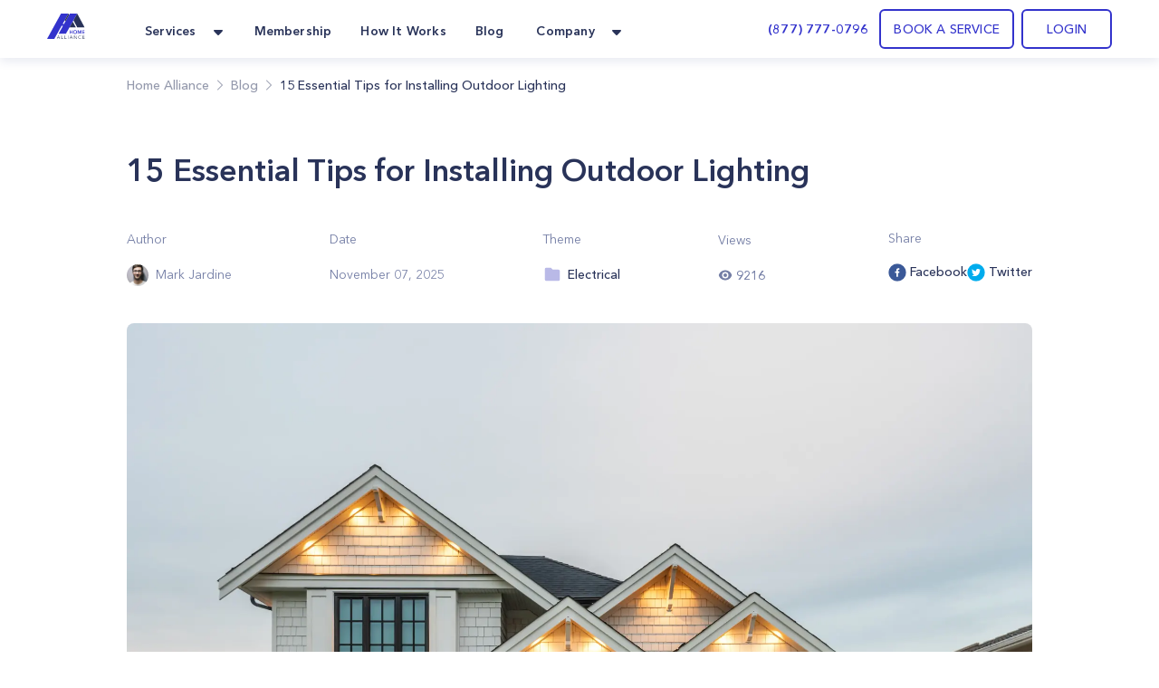

--- FILE ---
content_type: text/html; charset=utf-8
request_url: https://homealliance.com/blogs/15-essential-tips-for-installing-outdoor-lighting
body_size: 42741
content:
<!DOCTYPE html><html class="bg-gray-50" lang="en"><head><meta charSet="utf-8"/><script>(function(w,d,s,l,i){w[l]=w[l]||[];w[l].push({'gtm.start':new Date().getTime(),event:'gtm.js'});var f=d.getElementsByTagName(s)[0],j=d.createElement(s),dl=l!='dataLayer'?'&l='+l:'';j.async=true;j.src='https://www.googletagmanager.com/gtm.js?id='+i+dl;f.parentNode.insertBefore(j,f);})(window,document,'script','dataLayer','GTM-TFWTDJ4');</script><meta name="google-site-verification" content="Rdb9TW9OZxSiAc9kzoZnUUi-7W1W8LZgeGJXmErcfOg"/><script defer="" src="https://analytics.aia.rocks/js/loader.js" type="application/javascript"></script><title>15 Essential Tips for Installing Outdoor Lighting - HomeAlliance</title><link rel="canonical" href="https://homealliance.com/blogs/15-essential-tips-for-installing-outdoor-lighting"/><meta name="viewport" content="initial-scale=1.0, width=device-width"/><link rel="icon" href="/email-logo.svg"/><meta name="robots" content="index, follow"/><meta property="og:site_name" content="Home Alliance | 15 Essential Tips for Installing Outdoor Lighting"/><meta property="og:type" content="website"/><meta prefix="og: http://ogp.me/ns#" property="og:title" content="15 Essential Tips for Installing Outdoor Lighting"/><meta prefix="og: http://ogp.me/ns#" property="og:image" content="https://cdn.sanity.io/images/foill0ir/production/77ea2439a2a367b76b0954f87af0da2e299371d7-5809x4647.jpg"/><meta prefix="og: http://ogp.me/ns#" property="og:url" content="15-essential-tips-for-installing-outdoor-lighting"/><meta prefix="og: http://ogp.me/ns#" property="og:description" content="Embarking on a journey to enhance your outdoor space?
"/><meta name="description" content="Embarking on a journey to enhance your outdoor space?
"/><link rel="canonical" href="15-essential-tips-for-installing-outdoor-lighting"/><meta name="next-head-count" content="17"/><link rel="preload" as="image" href="/email-logo.svg"/><script src="https://js.recurly.com/v4/recurly.js"></script><link rel="stylesheet" href="https://js.recurly.com/v4/recurly.css"/><link rel="preload" href="/_next/static/media/4f3bb149cc6edbaa-s.p.ttf" as="font" type="font/ttf" crossorigin="anonymous" data-next-font="size-adjust"/><link rel="preload" href="/_next/static/media/699a25175b8eee7c-s.p.ttf" as="font" type="font/ttf" crossorigin="anonymous" data-next-font="size-adjust"/><link rel="preload" href="/_next/static/media/23b3f4638f258305-s.p.ttf" as="font" type="font/ttf" crossorigin="anonymous" data-next-font="size-adjust"/><link rel="preload" href="/_next/static/media/47b5c75dfcc4213d-s.p.ttf" as="font" type="font/ttf" crossorigin="anonymous" data-next-font="size-adjust"/><link rel="preload" href="/_next/static/media/21d95d3b96761517-s.p.ttf" as="font" type="font/ttf" crossorigin="anonymous" data-next-font="size-adjust"/><link rel="preload" href="/_next/static/media/796e6f66d840667f-s.p.ttf" as="font" type="font/ttf" crossorigin="anonymous" data-next-font="size-adjust"/><link rel="preload" href="/_next/static/media/85cb8fde77802ab8-s.p.ttf" as="font" type="font/ttf" crossorigin="anonymous" data-next-font="size-adjust"/><link rel="preload" href="/_next/static/media/210ee34ee5d844a7-s.p.ttf" as="font" type="font/ttf" crossorigin="anonymous" data-next-font="size-adjust"/><link rel="preload" href="/_next/static/media/33a5b3f5f1bf4777-s.p.ttf" as="font" type="font/ttf" crossorigin="anonymous" data-next-font="size-adjust"/><link rel="preload" href="/_next/static/media/145d9203e4c4c578-s.p.ttf" as="font" type="font/ttf" crossorigin="anonymous" data-next-font="size-adjust"/><link rel="preload" href="/_next/static/media/2d1bbb838d304f4c-s.p.ttf" as="font" type="font/ttf" crossorigin="anonymous" data-next-font="size-adjust"/><link rel="preload" href="/_next/static/media/8e20d3679aab2c1c-s.p.ttf" as="font" type="font/ttf" crossorigin="anonymous" data-next-font="size-adjust"/><link rel="preload" href="/_next/static/media/bf9b5c0ff3e9848a-s.p.ttf" as="font" type="font/ttf" crossorigin="anonymous" data-next-font="size-adjust"/><link rel="preload" href="/_next/static/media/8e1fe61e4e283e72-s.p.ttf" as="font" type="font/ttf" crossorigin="anonymous" data-next-font="size-adjust"/><link rel="preload" href="/_next/static/media/a4f769a6f7f097d7-s.p.ttf" as="font" type="font/ttf" crossorigin="anonymous" data-next-font="size-adjust"/><link rel="preload" href="/_next/static/media/35535e9b39dbe5a5-s.p.ttf" as="font" type="font/ttf" crossorigin="anonymous" data-next-font="size-adjust"/><script id="logo_false_json_ld" type="application/ld+json" defer="" data-nscript="beforeInteractive">
        {
          "@context": "http://schema.org",
          "@type": "Organization",
          "url": "https://homealliance.com",
          "logo": "https://homealliance.com//email-logo.svg"
        }
      </script><script id="logo_false_json_ld" type="application/ld+json" defer="" data-nscript="beforeInteractive">
        {
          "@context": "http://schema.org",
          "@type": "Organization",
          "url": "https://homealliance.com",
          "logo": "https://homealliance.com//logo.svg"
        }
      </script><script id="reviews_json_ld" type="application/ld+json" defer="" data-nscript="beforeInteractive">
        {
          "@context": "http://schema.org",
          "@type": "Product",
          "name": "HomeAlliance",
          "aggregateRating":
          {
            "@type": "AggregateRating",
            "ratingValue": "4.9",
            "reviewCount": "13076"
          }
        }
        </script><script id="ld+json" type="application/ld+json" defer="" data-nscript="beforeInteractive">{
	"@context": "https://schema.org",
	"@type": "Article",
	"mainEntityOfPage": {
		"@type": "WebPage",
		"@id": "https://homealliance.com/blogs/15-essential-tips-for-installing-outdoor-lighting"
	},
	"headline": "15 Essential Tips for Installing Outdoor Lighting",
	"description": "Embarking on a journey to enhance your outdoor space?\n",
	"image": "https://cdn.sanity.io/images/foill0ir/production/77ea2439a2a367b76b0954f87af0da2e299371d7-5809x4647.jpg",
	"author": {
		"@type": "Organization",
		"name": "Mark Jardine"
	},
	"publisher": {
		"@type": "Organization",
		"name": "HomeAlliance"
	}
}</script><script id="breadcrumb_json_ld" type="application/ld+json" defer="" data-nscript="beforeInteractive">{
      "@context": "http://schema.org",
      "@type": "BreadcrumbList",
      "itemListElement":
      [
        {
          "@type": "ListItem",
          "position": 1,
          "item": {
            "@id": "https://homealliance.com",
            "name": "Home Alliance"
          }
        },
        
            {
              "@type": "ListItem",
              "position": 2,
              "item": {
                "@id": "https://homealliance.com/blogs",
                "name": "Blog"
              }
            },
            {
              "@type": "ListItem",
              "position": 3,
              "item": {
                "@id": "https://homealliance.com/blogs/15-essential-tips-for-installing-outdoor-lighting",
                "name": "15 Essential Tips for Installing Outdoor Lighting"
              }
            }
      ]}
  </script><script id="logo_true_json_ld" type="application/ld+json" defer="" data-nscript="beforeInteractive">
        {
          "@context": "http://schema.org",
          "@type": "Organization",
          "url": "https://homealliance.com",
          "logo": "https://homealliance.com//logo-white.svg"
        }
      </script><script id="social_media_json_ld" type="application/ld+json" defer="" data-nscript="beforeInteractive">
    {
      "@context" : "http://schema.org",
      "@type" : "Organization",
      "name" : "Homealliance",
      "url" : "https://homealliance.com/",
      "sameAs" : [
        "https://www.facebook.com/HomeAllianceWorld/",
        "https://www.instagram.com/home_alliance/"
      ]
    }
  </script><link rel="preload" href="/_next/static/css/d8a105407d605812.css" as="style"/><link rel="stylesheet" href="/_next/static/css/d8a105407d605812.css" data-n-g=""/><noscript data-n-css=""></noscript><script defer="" nomodule="" src="/_next/static/chunks/polyfills-c67a75d1b6f99dc8.js"></script><script defer="" src="/_next/static/chunks/3306.3c27dbf4b084c84f.js"></script><script defer="" src="/_next/static/chunks/c73f7fea-ecae5acef35f348c.js"></script><script defer="" src="/_next/static/chunks/9845-fe219c9dec8dd432.js"></script><script defer="" src="/_next/static/chunks/4418-5d98e2c4eb4e317c.js"></script><script defer="" src="/_next/static/chunks/2178.168dd010f1e4680f.js"></script><script defer="" src="/_next/static/chunks/8266.24c1b1f9a7aab234.js"></script><script defer="" src="/_next/static/chunks/6136.952a6ad28d1ea40f.js"></script><script defer="" src="/_next/static/chunks/287.9ecf27c8140aea22.js"></script><script defer="" src="/_next/static/chunks/f6a4aa06-9107f75ced318326.js"></script><script defer="" src="/_next/static/chunks/9a560ba9.db5456041c98dac3.js"></script><script defer="" src="/_next/static/chunks/5087.4c346b238b20d672.js"></script><script defer="" src="/_next/static/chunks/9026.261a6c27f5aaaaa2.js"></script><script defer="" src="/_next/static/chunks/7535.29f7d29e6a459774.js"></script><script src="/_next/static/chunks/webpack-5e62c1e1eb0bf526.js" defer=""></script><script src="/_next/static/chunks/framework-c16fc4c01675a4d8.js" defer=""></script><script src="/_next/static/chunks/main-dd0526aed02bc9c7.js" defer=""></script><script src="/_next/static/chunks/pages/_app-e6264a8ab084ca95.js" defer=""></script><script src="/_next/static/chunks/6351-df21c40f3cc89de3.js" defer=""></script><script src="/_next/static/chunks/8493-5b05cd0ca1b7104a.js" defer=""></script><script src="/_next/static/chunks/2110-84942edb7381bd7d.js" defer=""></script><script src="/_next/static/chunks/2466-eb90f0d96368bb13.js" defer=""></script><script src="/_next/static/chunks/3674-80ad2c7a426049c1.js" defer=""></script><script src="/_next/static/chunks/7074-5c04334ea438d7dd.js" defer=""></script><script src="/_next/static/chunks/9366-76a55c22675a78ac.js" defer=""></script><script src="/_next/static/chunks/2517-1760e9042a0c5a38.js" defer=""></script><script src="/_next/static/chunks/4353-4a558ad55f0ba4f1.js" defer=""></script><script src="/_next/static/chunks/3319-8033b9864777bb90.js" defer=""></script><script src="/_next/static/chunks/pages/blogs/%5Bslug%5D-2c7fe385649999e8.js" defer=""></script><script src="/_next/static/aaWfMLC91Z2DW23_X6_cC/_buildManifest.js" defer=""></script><script src="/_next/static/aaWfMLC91Z2DW23_X6_cC/_ssgManifest.js" defer=""></script><style data-styled="" data-styled-version="5.3.9">.kVFmXR{font-size:16px;font-weight:400;font-stretch:normal;font-style:normal;line-height:25.6px;-webkit-letter-spacing:normal;-moz-letter-spacing:normal;-ms-letter-spacing:normal;letter-spacing:normal;text-align:left;color:#293359;}/*!sc*/
data-styled.g4[id="Paragraph__Wrapper-sc-f7f96352-0"]{content:"kVFmXR,"}/*!sc*/
.hFZYnr .HA__some-network__share-button{cursor:pointer;display:-webkit-inline-box;display:-webkit-inline-flex;display:-ms-inline-flexbox;display:inline-flex;-webkit-align-items:center;-webkit-box-align:center;-ms-flex-align:center;align-items:center;}/*!sc*/
.hFZYnr .HA__some-network__share-button:hover:not(:active){opacity:0.75;}/*!sc*/
data-styled.g12[id="HeroSection__ShareButtonWrapper-sc-f6d470bb-0"]{content:"hFZYnr,"}/*!sc*/
.cBJAKY{background:#fff;}/*!sc*/
data-styled.g16[id="RecommendedSection__Section-sc-15409201-0"]{content:"cBJAKY,"}/*!sc*/
.kcYSTG{font-style:normal;text-align:start;}/*!sc*/
data-styled.g17[id="RecommendedSection__SectionTitle-sc-15409201-1"]{content:"kcYSTG,"}/*!sc*/
.fbupYE{background:#fff;}/*!sc*/
data-styled.g20[id="BlockContent__Section-sc-70aeebce-0"]{content:"fbupYE,"}/*!sc*/
.cyuooT{-webkit-user-select:none;-moz-user-select:none;-ms-user-select:none;user-select:none;}/*!sc*/
data-styled.g21[id="PopupButton__Wrapper-sc-e971fec8-0"]{content:"cyuooT,"}/*!sc*/
.jJzctK{padding-bottom:23px;}/*!sc*/
data-styled.g24[id="NavigationRow__LogoRow-sc-6f8caeca-0"]{content:"jJzctK,"}/*!sc*/
.iQQAni{color:#293359;}/*!sc*/
data-styled.g25[id="NavigationRow__StyledPopupButton-sc-6f8caeca-1"]{content:"iQQAni,"}/*!sc*/
.NOTnP{font-size:10px;line-height:15px;-webkit-letter-spacing:1.67px;-moz-letter-spacing:1.67px;-ms-letter-spacing:1.67px;letter-spacing:1.67px;font-weight:600;}/*!sc*/
data-styled.g27[id="CopyRight__DetailText-sc-f9e84023-0"]{content:"NOTnP,"}/*!sc*/
.eObiCY{font-size:14px;line-height:24px;-webkit-letter-spacing:0.16px;-moz-letter-spacing:0.16px;-ms-letter-spacing:0.16px;letter-spacing:0.16px;font-weight:600;color:#eff7ff;}/*!sc*/
data-styled.g28[id="SiteMapRow__UpperText-sc-122e57fe-0"]{content:"eObiCY,"}/*!sc*/
.gvLqYb{background-color:#293359;}/*!sc*/
data-styled.g30[id="Footer__MainElement-sc-8301c095-0"]{content:"gvLqYb,"}/*!sc*/
.kehaCU{color:#293359;font-weight:600;}/*!sc*/
data-styled.g31[id="DropdownMenu__Item-sc-7d842fae-0"]{content:"kehaCU,"}/*!sc*/
.hKIJqo{cursor:pointer;color:#293359;}/*!sc*/
.hKIJqo.menu-item:hover{border-radius:11px;background:rgba(51,51,204,0.05);border-radius:10px;color:#3333cc;border-radius:7px;}/*!sc*/
data-styled.g33[id="NavigationPanel__NavLink-sc-3e58a0e8-0"]{content:"hKIJqo,"}/*!sc*/
</style></head><body><iframe src="https://www.googletagmanager.com/ns.html?id=GTM-TFWTDJ4" height="0" width="0" style="display:none;visibility:hidden"></iframe><div id="__next"><main class="__variable_619e3e font-AvenirNext"><div class="Common__Wrapper-sc-48e34eb9-0 gEcAuj relative"><nav class="bg-white shadow-cards_normal fixed top-0 left-0 right-0 z-50" data-headlessui-state=""><div class="px-b22 sm:px-b36 lg:px-b52 lg:mx-auto"><div class="grid gap-6 grid-cols-4 md:grid-cols-8 lg:flex"><div class="col-span-4 md:col-span-8 lg:flex w-full"><div class="flex justify-between h-16 w-full"><div class="inline-flex flex-0"><div class="hidden lg:inline-flex"><a href="/" class="inline-flex items-center w-11"><div class="flex-1"><span style="box-sizing:border-box;display:inline-block;overflow:hidden;width:initial;height:initial;background:none;opacity:1;border:0;margin:0;padding:0;position:relative;max-width:100%"><span style="box-sizing:border-box;display:block;width:initial;height:initial;background:none;opacity:1;border:0;margin:0;padding:0;max-width:100%"><img style="display:block;max-width:100%;width:initial;height:initial;background:none;opacity:1;border:0;margin:0;padding:0" alt="" aria-hidden="true" src="data:image/svg+xml,%3csvg%20xmlns=%27http://www.w3.org/2000/svg%27%20version=%271.1%27%20width=%2742%27%20height=%2728%27/%3e"/></span><img alt="HomeAlliance" title="HomeAlliance" src="[data-uri]" decoding="async" data-nimg="intrinsic" style="position:absolute;top:0;left:0;bottom:0;right:0;box-sizing:border-box;padding:0;border:none;margin:auto;display:block;width:0;height:0;min-width:100%;max-width:100%;min-height:100%;max-height:100%;object-fit:contain"/><noscript><img alt="HomeAlliance" title="HomeAlliance" loading="lazy" decoding="async" data-nimg="intrinsic" style="position:absolute;top:0;left:0;bottom:0;right:0;box-sizing:border-box;padding:0;border:none;margin:auto;display:block;width:0;height:0;min-width:100%;max-width:100%;min-height:100%;max-height:100%;object-fit:contain" srcSet="/email-logo.svg 1x, /email-logo.svg 2x" src="/email-logo.svg"/></noscript></span></div></a></div><div class="inline-flex lg:hidden"><a href="/" class="inline-flex items-center w-11"><div class="flex-1"><span style="box-sizing:border-box;display:inline-block;overflow:hidden;width:initial;height:initial;background:none;opacity:1;border:0;margin:0;padding:0;position:relative;max-width:100%"><span style="box-sizing:border-box;display:block;width:initial;height:initial;background:none;opacity:1;border:0;margin:0;padding:0;max-width:100%"><img style="display:block;max-width:100%;width:initial;height:initial;background:none;opacity:1;border:0;margin:0;padding:0" alt="" aria-hidden="true" src="data:image/svg+xml,%3csvg%20xmlns=%27http://www.w3.org/2000/svg%27%20version=%271.1%27%20width=%2742%27%20height=%2728%27/%3e"/></span><img alt="HomeAlliance" title="HomeAlliance" src="[data-uri]" decoding="async" data-nimg="intrinsic" style="position:absolute;top:0;left:0;bottom:0;right:0;box-sizing:border-box;padding:0;border:none;margin:auto;display:block;width:0;height:0;min-width:100%;max-width:100%;min-height:100%;max-height:100%;object-fit:contain"/><noscript><img alt="HomeAlliance" title="HomeAlliance" loading="lazy" decoding="async" data-nimg="intrinsic" style="position:absolute;top:0;left:0;bottom:0;right:0;box-sizing:border-box;padding:0;border:none;margin:auto;display:block;width:0;height:0;min-width:100%;max-width:100%;min-height:100%;max-height:100%;object-fit:contain" srcSet="/logo.svg 1x, /logo.svg 2x" src="/logo.svg"/></noscript></span></div></a></div><div class="hidden lg:inline-flex ml-14"><div class="hidden lg:flex lg:space-x-6"><div class="relative inline-flex px-1 pt-1" data-headlessui-state=""><div class="flex items-center"><button class="flex items-center focus:ring-0 border-0" type="button" aria-expanded="false" data-headlessui-state=""><span class="DropdownMenu__Item-sc-7d842fae-0 kehaCU inline-flex items-center px-1 text-t14 leading-l20 tracking-k019 font-bold focus:ring-0">Services</span><svg xmlns="http://www.w3.org/2000/svg" width="24" height="24" fill="currentColor" class="ml-2 h-5 w-5 text-color" aria-hidden="true"><path d="m16.747 10.472-4.137 4.275a.857.857 0 0 1-1.218 0l-4.138-4.275C6.712 9.932 7.096 9 7.864 9h8.273c.767 0 1.15.931.61 1.472z"></path></svg></button><noscript><ul><li class="flex-initial"><a href="/services/appliance-service-los-angeles" class="group md:cursor-pointer p-b14 rounded-lg flex flex-row hover:bg-membership hover:bg-opacity-10 h-full"><div class="group-hover:text-service_menu text-service_menu w-6 h-6"></div><div class="flex flex-col ml-3"><span class="font-demibold text-t14 leading-l20 tracking-k019 group-hover:text-service_menu">Appliance Repair</span><p class="font-normal text-t12 leading-l18 tracking-k019 text-description mt-1">Appliance Repair
Repair, maintenance, or install appliances for your home.
Appliance Repair Company You Can Count On. </p></div></a></li><li class="flex-initial"><a href="/services/hvac-service-los-angeles" class="group md:cursor-pointer p-b14 rounded-lg flex flex-row hover:bg-membership hover:bg-opacity-10 h-full"><div class="group-hover:text-service_menu text-service_menu w-6 h-6"></div><div class="flex flex-col ml-3"><span class="font-demibold text-t14 leading-l20 tracking-k019 group-hover:text-service_menu">Heating &amp; Air Conditioning</span><p class="font-normal text-t12 leading-l18 tracking-k019 text-description mt-1">Repair, replace or maintain your heating and/or cooling equipment.</p></div></a></li><li class="flex-initial"><a href="/services/plumbing-service-los-angeles" class="group md:cursor-pointer p-b14 rounded-lg flex flex-row hover:bg-membership hover:bg-opacity-10 h-full"><div class="group-hover:text-service_menu text-service_menu w-6 h-6"></div><div class="flex flex-col ml-3"><span class="font-demibold text-t14 leading-l20 tracking-k019 group-hover:text-service_menu">Plumbing</span><p class="font-normal text-t12 leading-l18 tracking-k019 text-description mt-1">Home Plumbing Services

Install and repair residential plumbing systems, fixtures, and equipment</p></div></a></li><li class="flex-initial"><a href="/services/electrical-service-los-angeles" class="group md:cursor-pointer p-b14 rounded-lg flex flex-row hover:bg-membership hover:bg-opacity-10 h-full"><div class="group-hover:text-service_menu text-service_menu w-6 h-6"></div><div class="flex flex-col ml-3"><span class="font-demibold text-t14 leading-l20 tracking-k019 group-hover:text-service_menu">Electrical</span><p class="font-normal text-t12 leading-l18 tracking-k019 text-description mt-1">Replace, repair, remove, install or maintain all electrical equipment.</p></div></a></li><li class="flex-initial"><a href="/services/solar" class="group md:cursor-pointer p-b14 rounded-lg flex flex-row hover:bg-membership hover:bg-opacity-10 h-full"><div class="group-hover:text-service_menu text-service_menu w-6 h-6"><svg xmlns="http://www.w3.org/2000/svg" width="24" height="24" fill="none" class="flex-shrink-0 h-6 w-6 text-color group-hover:text-accent" aria-hidden="true"><path fill="#293359" d="M20.908 6.055a36.164 36.164 0 0 0-.403 1.632c-.017.084-.039.131-.142.131-.735-.003-1.47-.003-2.204-.004h-.802a.303.303 0 0 1-.054-.015c.145-.64.288-1.284.432-1.935l.19-.858h.189l.637.001A61.09 61.09 0 0 0 20.33 5c.319-.007.543.094.67.392v.317l-.091.343-.001.003ZM9.363 18.708h3.164v-.505c.004-.321.22-.54.54-.541.343-.002.685-.001 1.032 0h.532v-1.046h1.052v1.046h1.576c.32 0 .537.219.54.54v.513h.495c.329 0 .558.215.56.522.002.307-.226.532-.55.532H3.556c-.326 0-.557-.219-.557-.525 0-.306.228-.526.553-.528h.501v-.507c.003-.329.22-.546.552-.547H6.19v-1.044h1.059v1.044h1.55c.354 0 .564.213.564.57v.476ZM7.556 8.88H4.383l-.039.176-.582 2.62h3.172l.622-2.795ZM11.8 8.881l-.347 1.564-.274 1.232H8.007l.422-1.9.199-.896H11.8ZM15.992 8.88H12.82l-.365 1.644-.255 1.152h3.171l.621-2.797ZM16.443 11.677l.015-.069.607-2.727h3.17l-.382 1.722-.239 1.074h-3.171ZM4.777 7.107l-.157.711c.895 0 1.767 0 2.638-.002.048 0 .1.004.152.008.136.01.274.02.357-.041.076-.055.095-.19.113-.323.007-.05.014-.101.025-.147l.404-1.82.104-.473a.55.55 0 0 0-.075-.013h-.896c-.597-.001-1.194-.002-1.791 0a.51.51 0 0 0-.5.416c-.126.558-.249 1.118-.374 1.684ZM13.207 7.14c.128-.581.256-1.163.39-1.744a.496.496 0 0 1 .484-.389c.6-.002 1.202-.001 1.802 0h.902a.396.396 0 0 1 .064.013c-.108.497-.216.99-.326 1.483l-.015.07c-.084.376-.167.752-.259 1.124-.011.047-.082.115-.125.116a340.51 340.51 0 0 1-3.02 0 .18.18 0 0 1-.044-.012c.05-.22.098-.44.146-.659V7.14ZM7.163 15.47l-.018.081h.21c.226 0 .452-.001.677-.003a45.454 45.454 0 0 1 1.571.008c.668.02.765-.176.87-.685.1-.493.211-.983.323-1.479l.146-.652h-.39c-.904 0-1.8 0-2.696.004a.154.154 0 0 0-.105.1c-.198.865-.39 1.732-.588 2.626ZM15.586 15.54l.44-1.984.034-.155c.04-.183.08-.365.129-.544a.181.181 0 0 1 .127-.112c.896-.006 1.791-.005 2.686-.004h.317c.02.003.039.008.057.014l-.148.671c-.127.575-.253 1.149-.384 1.72a.499.499 0 0 1-.491.404c-.598.002-1.195.001-1.792 0h-.895a.691.691 0 0 1-.08-.01ZM6.693 12.762l.005-.022H6.25c-.888 0-1.76 0-2.633.005-.041 0-.108.075-.12.126-.164.663-.321 1.327-.478 1.992-.092.39.143.688.545.688H5.92a1.357 1.357 0 0 0 .156-.01l.618-2.78ZM12.027 7.81H8.866l.623-2.805h2.476c.382 0 .629.291.55.658-.113.526-.231 1.05-.35 1.574v.002l-.11.49a.619.619 0 0 1-.028.08ZM14.654 14.903l.476-2.145a.275.275 0 0 0-.058-.016l-.8-.001c-.735 0-1.468 0-2.202-.004-.107 0-.123.056-.14.136l-.438 1.982c-.09.405.14.696.553.696h2.301c.038 0 .077-.002.114-.004l.052-.003.142-.641Z"></path></svg></div><div class="flex flex-col ml-3"><span class="font-demibold text-t14 leading-l20 tracking-k019 group-hover:text-service_menu">Solar</span><p class="font-normal text-t12 leading-l18 tracking-k019 text-description mt-1">Install solar panels and reduce your bill</p></div></a></li><li class="flex-initial"><a href="/smart-ac" class="group md:cursor-pointer p-b14 rounded-lg flex flex-row hover:bg-membership hover:bg-opacity-10 h-full"><div class="group-hover:text-service_menu text-service_menu w-6 h-6"><svg xmlns="http://www.w3.org/2000/svg" width="24" height="24" fill="none" class="flex-shrink-0 h-6 w-6 text-color group-hover:text-accent" aria-hidden="true"><g clip-path="url(#icon_Smart_AC_svg__a)"><path stroke="#1C2134" d="M23.5 12c0 6.351-5.149 11.5-11.5 11.5S.5 18.351.5 12 5.649.5 12 .5 23.5 5.649 23.5 12Z"></path><path fill="#1C2134" d="M14.088 4.563a2.504 2.504 0 0 1 2.075 2.285 45.265 45.265 0 0 1-.075 9.781 2.518 2.518 0 0 1-2.21 2.268 17.082 17.082 0 0 1-4.168-.052 2.527 2.527 0 0 1-2.172-2.224 36.269 36.269 0 0 1 .11-9.898 2.52 2.52 0 0 1 2.12-2.192 13.973 13.973 0 0 1 4.32.032Z"></path><path fill="#1C2134" d="M14.193 4.96a2.113 2.113 0 0 1 1.746 1.912 43.617 43.617 0 0 1-.075 9.737 2.125 2.125 0 0 1-1.858 1.898c-1.466.18-2.95.162-4.413-.052a2.125 2.125 0 0 1-1.81-1.872 34.714 34.714 0 0 1 .11-9.822A2.125 2.125 0 0 1 9.654 4.94a13.42 13.42 0 0 1 4.539.02Z"></path><mask id="icon_Smart_AC_svg__b" width="10" height="15" x="7" y="4" maskUnits="userSpaceOnUse" style="mask-type:luminance"><path fill="#fff" d="M14.193 4.96a2.113 2.113 0 0 1 1.746 1.912 43.617 43.617 0 0 1-.075 9.737 2.125 2.125 0 0 1-1.858 1.898c-1.466.18-2.95.162-4.413-.052a2.125 2.125 0 0 1-1.81-1.872 34.714 34.714 0 0 1 .11-9.822A2.125 2.125 0 0 1 9.654 4.94a13.42 13.42 0 0 1 4.539.02Z"></path></mask><g fill="#B9B9E7" mask="url(#icon_Smart_AC_svg__b)"><path d="M16.149 6.851a2.33 2.33 0 0 0-1.919-2.116l-.072.445A1.892 1.892 0 0 1 15.7 6.892l.448-.04Zm-.524 9.732a1.9 1.9 0 0 1-1.645 1.697l.053.448a2.352 2.352 0 0 0 2.037-2.096l-.445-.05ZM9.64 18.23a1.9 1.9 0 0 1-1.619-1.665l-.448.056a2.355 2.355 0 0 0 2.006 2.058l.06-.449ZM8.126 6.793a1.9 1.9 0 0 1 1.578-1.642l-.067-.445A2.329 2.329 0 0 0 7.68 6.744l.445.049Zm1.578-1.642a13.234 13.234 0 0 1 4.468.03l.073-.446a13.682 13.682 0 0 0-4.608-.03l.067.446ZM8.007 16.565a34.502 34.502 0 0 1 .105-9.772l-.446-.061a34.997 34.997 0 0 0-.108 9.897l.449-.064Zm5.973 1.718c-1.451.18-2.92.162-4.366-.053l-.062.449c1.481.216 2.984.234 4.469.052l-.04-.448ZM15.7 6.892a43.395 43.395 0 0 1-.075 9.694l.448.05c.392-3.249.417-6.53.076-9.785l-.448.041ZM12.381 10.662a.347.347 0 0 0-.12-.259.44.44 0 0 0-.292-.107.44.44 0 0 0-.292.107.347.347 0 0 0-.12.26v2.566c0 .097.043.19.12.259a.44.44 0 0 0 .292.107.44.44 0 0 0 .291-.107.347.347 0 0 0 .121-.26v-2.566Z"></path></g></g><defs><clipPath id="icon_Smart_AC_svg__a"><path fill="#fff" d="M0 0h24v24H0z"></path></clipPath></defs></svg></div><div class="flex flex-col ml-3"><span class="font-demibold text-t14 leading-l20 tracking-k019 group-hover:text-service_menu">Handy Man</span><p class="font-normal text-t12 leading-l18 tracking-k019 text-description mt-1">Handymen that help for home repairs, fixes, and installs.</p></div></a></li><li class="flex-initial"><a href="/remote-assistance" class="group md:cursor-pointer p-b14 rounded-lg flex flex-row hover:bg-membership hover:bg-opacity-10 h-full"><div class="group-hover:text-service_menu text-service_menu w-6 h-6"><svg xmlns="http://www.w3.org/2000/svg" width="24" height="24" fill="currentColor" class="flex-shrink-0 h-6 w-6 text-color group-hover:text-accent" aria-hidden="true"><path d="M15 7.5v9a1.5 1.5 0 0 1-1.5 1.5h-9A1.5 1.5 0 0 1 3 16.5v-9A1.5 1.5 0 0 1 4.5 6h9A1.5 1.5 0 0 1 15 7.5zm6 .484v8.028c0 .797-.912 1.263-1.575.806L16 14.46V9.541l3.425-2.362c.666-.456 1.575.012 1.575.805z"></path></svg></div><div class="flex flex-col ml-3"><span class="font-demibold text-t14 leading-l20 tracking-k019 group-hover:text-service_menu">Remote assistance</span><p class="font-normal text-t12 leading-l18 tracking-k019 text-description mt-1">Our remote assistance service makes it easy to fix simple problems.</p></div></a></li></ul><div><h3>Membership</h3><p>Finding a reliable appliance repair company is difficult nowadays.</p><a href="/membership" id="become_a_member">Become a member</a></div></noscript></div></div><a href="/membership" class="inline-flex items-center"><span class="NavigationPanel__NavLink-sc-3e58a0e8-0 hKIJqo inline-flex items-center px-1 pt-1 text-t14 leading-l20 tracking-k019 font-demibold">Membership</span></a><a href="/how-it-works" class="inline-flex items-center"><span class="NavigationPanel__NavLink-sc-3e58a0e8-0 hKIJqo inline-flex items-center px-1 pt-1 text-t14 leading-l20 tracking-k019 font-demibold">How It Works</span></a><a href="/blogs" class="inline-flex items-center"><span class="NavigationPanel__NavLink-sc-3e58a0e8-0 hKIJqo inline-flex items-center px-1 pt-1 text-t14 leading-l20 tracking-k019 font-demibold">Blog</span></a><div class="relative inline-flex px-1 pt-1" data-headlessui-state=""><div class="flex items-center"><button class="flex items-center focus:ring-0 border-0" type="button" aria-expanded="false" data-headlessui-state=""><span class="DropdownMenu__Item-sc-7d842fae-0 kehaCU inline-flex items-center px-1 text-t14 leading-l20 tracking-k019 font-bold focus:ring-0">Company</span><svg xmlns="http://www.w3.org/2000/svg" width="24" height="24" fill="currentColor" class="ml-2 h-5 w-5 text-color" aria-hidden="true"><path d="m16.747 10.472-4.137 4.275a.857.857 0 0 1-1.218 0l-4.138-4.275C6.712 9.932 7.096 9 7.864 9h8.273c.767 0 1.15.931.61 1.472z"></path></svg></button><noscript><ul><li><a href="/about" class="group p-b10 rounded-lg inline-flex items-center w-full cursor-pointer hover:bg-membership hover:bg-opacity-10" target=""><div class="group-hover:text-accent"><svg xmlns="http://www.w3.org/2000/svg" width="24" height="24" fill="currentColor" class="flex-shrink-0 h-6 w-6" aria-hidden="true"><path fill-rule="evenodd" d="M13.833 19.772c.44 0 .786-.14 1.04-.417.253-.279.38-.654.38-1.128V4.375c0-.467-.127-.84-.38-1.118-.254-.279-.6-.418-1.04-.418H4.43c-.44 0-.786.14-1.04.418-.253.278-.38.65-.38 1.118v13.852c0 .474.127.85.38 1.128.254.278.6.417 1.04.417h9.402zM8.038 7.482H6.46c-.223 0-.334-.115-.334-.343V5.62c0-.222.111-.334.334-.334h1.578c.223 0 .334.112.334.334v1.52c0 .228-.111.342-.334.342zm3.824 0h-1.578c-.222 0-.334-.115-.334-.343V5.62c0-.222.112-.334.334-.334h1.578c.223 0 .334.112.334.334v1.52c0 .228-.111.342-.334.342zm8.584 12.29c.445 0 .793-.14 1.043-.417.25-.279.376-.654.376-1.128V8.3c0-.479-.125-.856-.376-1.132-.25-.275-.598-.413-1.043-.413H16.37v11.472c0 .284-.035.556-.104.814-.07.26-.174.503-.313.731h4.492zM8.038 10.696H6.46c-.223 0-.334-.108-.334-.326V8.842c0-.228.111-.342.334-.342h1.578c.223 0 .334.114.334.342v1.528c0 .218-.111.326-.334.326zm3.824 0h-1.578c-.222 0-.334-.108-.334-.326V8.842c0-.228.112-.342.334-.342h1.578c.223 0 .334.114.334.342v1.528c0 .218-.111.326-.334.326zm7.899.376h-1.302c-.184 0-.276-.095-.276-.284v-1.26c0-.185.092-.276.276-.276h1.302c.184 0 .276.091.276.275v1.26c0 .19-.092.285-.276.285zM8.038 13.927H6.46c-.223 0-.334-.114-.334-.342v-1.52c0-.228.111-.342.334-.342h1.578c.223 0 .334.114.334.342v1.52c0 .228-.111.342-.334.342zm3.824 0h-1.578c-.222 0-.334-.114-.334-.342v-1.52c0-.228.112-.342.334-.342h1.578c.223 0 .334.114.334.342v1.52c0 .228-.111.342-.334.342zm7.899.242h-1.302c-.184 0-.276-.091-.276-.275v-1.26c0-.184.092-.276.276-.276h1.302c.184 0 .276.091.276.275v1.26c0 .185-.092.276-.276.276zm-7.798 4.259H6.36v-2.522c0-.184.056-.33.167-.438a.618.618 0 0 1 .45-.163h4.368c.189 0 .34.054.45.163a.584.584 0 0 1 .168.438v2.522zm7.798-1.16h-1.302c-.184 0-.276-.093-.276-.276V15.73c0-.184.092-.276.276-.276h1.302c.184 0 .276.092.276.276v1.26c0 .184-.092.276-.276.276z" clip-rule="evenodd"></path></svg></div><span class="font-demibold text-t14 leading-l20 tracking-k019 ml-3 group-hover:text-accent">About Us</span></a></li><li><a href="/faq" class="group p-b10 rounded-lg inline-flex items-center w-full cursor-pointer hover:bg-membership hover:bg-opacity-10" target=""><div class="group-hover:text-accent"><svg xmlns="http://www.w3.org/2000/svg" width="24" height="24" fill="currentColor" class="flex-shrink-0 h-6 w-6" aria-hidden="true"><path fill-rule="evenodd" d="M11.586 20.681c1.23 0 2.39-.236 3.479-.71a9.235 9.235 0 0 0 4.824-4.824 8.672 8.672 0 0 0 .705-3.483c0-1.231-.236-2.39-.71-3.48a9.29 9.29 0 0 0-1.952-2.88 9.065 9.065 0 0 0-2.876-1.948 8.731 8.731 0 0 0-3.48-.7 8.7 8.7 0 0 0-3.474.7 9.136 9.136 0 0 0-2.876 1.948 9.186 9.186 0 0 0-1.953 2.88 8.681 8.681 0 0 0-.705 3.48 8.62 8.62 0 0 0 .71 3.483 9.25 9.25 0 0 0 1.953 2.872 9.25 9.25 0 0 0 2.871 1.952 8.622 8.622 0 0 0 3.484.71zM11.4 13.51c-.538 0-.807-.25-.807-.752v-.111c0-.427.107-.773.32-1.04.214-.265.481-.512.803-.741.39-.272.68-.504.872-.696a.993.993 0 0 0 .288-.733.993.993 0 0 0-.353-.793c-.235-.201-.544-.302-.928-.302a1.43 1.43 0 0 0-.76.204 1.79 1.79 0 0 0-.576.585l-.148.204a1.079 1.079 0 0 1-.302.269.794.794 0 0 1-.413.102.696.696 0 0 1-.459-.176c-.139-.118-.208-.285-.208-.501 0-.08.007-.16.023-.237a3.26 3.26 0 0 1 .05-.218c.143-.427.463-.795.96-1.104.499-.309 1.137-.464 1.917-.464.525 0 1.012.09 1.46.27.45.179.808.443 1.077.793.27.349.404.78.404 1.294 0 .532-.136.954-.409 1.266a5.27 5.27 0 0 1-1.085.914c-.303.198-.532.387-.686.566a.988.988 0 0 0-.242.64.105.105 0 0 0-.009.046v.056a.633.633 0 0 1-.223.469c-.142.126-.33.19-.566.19zm-.018 2.755a1.04 1.04 0 0 1-.733-.283.905.905 0 0 1-.306-.691.92.92 0 0 1 .306-.696 1.03 1.03 0 0 1 .733-.287c.284 0 .527.094.728.283a.922.922 0 0 1 .302.7.9.9 0 0 1-.307.696 1.04 1.04 0 0 1-.723.278z" clip-rule="evenodd"></path></svg></div><span class="font-demibold text-t14 leading-l20 tracking-k019 ml-3 group-hover:text-accent">Q&amp;A</span></a></li><li><a href="/locations" class="group p-b10 rounded-lg inline-flex items-center w-full cursor-pointer hover:bg-membership hover:bg-opacity-10" target=""><div class="group-hover:text-accent"><svg xmlns="http://www.w3.org/2000/svg" width="24" height="24" fill="currentColor" class="flex-shrink-0 h-6 w-6" aria-hidden="true"><path fill-rule="evenodd" d="M11.994 3c4.114 0 7.506 3.346 7.506 7.486 0 2.086-.744 4.023-1.968 5.664a19.624 19.624 0 0 1-4.89 4.627c-.428.286-.815.308-1.286 0a19.247 19.247 0 0 1-4.888-4.627C5.243 14.51 4.5 12.572 4.5 10.486 4.5 6.346 7.892 3 11.994 3zm0 5.2c-1.36 0-2.47 1.143-2.47 2.52a2.464 2.464 0 0 0 2.47 2.477 2.474 2.474 0 0 0 2.482-2.478c0-1.376-1.12-2.52-2.482-2.52z" clip-rule="evenodd"></path></svg></div><span class="font-demibold text-t14 leading-l20 tracking-k019 ml-3 group-hover:text-accent">Locations</span></a></li><li><a href="/join-us" class="group p-b10 rounded-lg inline-flex items-center w-full cursor-pointer hover:bg-membership hover:bg-opacity-10" target=""><div class="group-hover:text-accent"><svg xmlns="http://www.w3.org/2000/svg" width="24" height="24" fill="currentColor" class="flex-shrink-0 h-6 w-6" aria-hidden="true"><path d="M19 5H5a2 2 0 0 0-2 2v10a2 2 0 0 0 2 2h14a2 2 0 0 0 2-2V7a2 2 0 0 0-2-2zM8.5 8a2 2 0 1 1 0 4 2 2 0 0 1 0-4zm3 8h-6a.5.5 0 0 1-.5-.5A2.5 2.5 0 0 1 7.5 13h2a2.5 2.5 0 0 1 2.5 2.5c0 .275-.225.5-.5.5zm7-2h-4a.501.501 0 0 1-.5-.5c0-.275.225-.5.5-.5h4c.275 0 .5.225.5.5s-.225.5-.5.5zm0-2h-4a.501.501 0 0 1-.5-.5c0-.275.225-.5.5-.5h4c.275 0 .5.225.5.5s-.225.5-.5.5zm0-2h-4a.501.501 0 0 1-.5-.5c0-.275.225-.5.5-.5h4c.275 0 .5.225.5.5s-.225.5-.5.5z"></path></svg></div><span class="font-demibold text-t14 leading-l20 tracking-k019 ml-3 group-hover:text-accent">Become a Tech</span></a></li><li><a href="/academy" class="group p-b10 rounded-lg inline-flex items-center w-full cursor-pointer hover:bg-membership hover:bg-opacity-10" target=""><div class="group-hover:text-accent"><svg xmlns="http://www.w3.org/2000/svg" width="24" height="24" fill="currentColor" class="flex-shrink-0 h-6 w-6" aria-hidden="true"><path d="m21.472 8.278-8.835-3.163a1.967 1.967 0 0 0-1.325 0l-8.81 3.163A.766.766 0 0 0 2 8.999c0 .325.201.615.502.722l1.875.672a4.32 4.32 0 0 0-.767 1.686A1 1 0 0 0 3 13c0 .311.15.578.373.762l-.776 4.656A.5.5 0 0 0 3.09 19h1.82a.5.5 0 0 0 .493-.582l-.776-4.656C4.85 13.578 5 13.284 5 13a.983.983 0 0 0-.397-.778 3.321 3.321 0 0 1 .779-1.47l5.956 2.132c.43.154.897.154 1.326 0l8.834-3.162a.765.765 0 0 0-.026-1.444zm-8.5 5.546A2.685 2.685 0 0 1 12 14c-.341 0-.678-.058-1-.173l-4.537-1.623L6 16.665C6 17.955 8.66 19 12 19c3.284 0 6-1.044 6-2.334l-.462-4.466-4.566 1.625z"></path></svg></div><span class="font-demibold text-t14 leading-l20 tracking-k019 ml-3 group-hover:text-accent">Academy</span></a></li><li><a href="/news" class="group p-b10 rounded-lg inline-flex items-center w-full cursor-pointer hover:bg-membership hover:bg-opacity-10" target=""><div class="group-hover:text-accent"><svg xmlns="http://www.w3.org/2000/svg" width="24" height="24" fill="currentColor" class="flex-shrink-0 h-6 w-6" aria-hidden="true"><path d="M5.75 5.75c0-1.379 1.121-2.5 2.5-2.5H19.5c1.379 0 2.5 1.121 2.5 2.5v12.5c0 1.379-1.121 2.5-2.5 2.5H5.125A3.124 3.124 0 0 1 2 17.625V7c0-.691.559-1.25 1.25-1.25S4.5 6.309 4.5 7v10.625c0 .344.281.625.625.625a.627.627 0 0 0 .625-.625V5.75Zm2.5.938v3.125c0 .519.418.937.938.937h4.374c.52 0 .938-.418.938-.938V6.688a.935.935 0 0 0-.938-.938H9.189a.935.935 0 0 0-.938.938Zm8.125-.313c0 .344.281.625.625.625h1.875a.627.627 0 0 0 .625-.625.627.627 0 0 0-.625-.625H17a.627.627 0 0 0-.625.625Zm0 3.75c0 .344.281.625.625.625h1.875a.627.627 0 0 0 .625-.625.627.627 0 0 0-.625-.625H17a.627.627 0 0 0-.625.625Zm-8.125 3.75c0 .344.281.625.625.625h10a.627.627 0 0 0 .625-.625.627.627 0 0 0-.625-.625h-10a.627.627 0 0 0-.625.625Zm0 3.75c0 .344.281.625.625.625h10a.627.627 0 0 0 .625-.625.627.627 0 0 0-.625-.625h-10a.627.627 0 0 0-.625.625Z"></path></svg></div><span class="font-demibold text-t14 leading-l20 tracking-k019 ml-3 group-hover:text-accent">News</span></a></li><li><a href="/about-us/investors" class="group p-b10 rounded-lg inline-flex items-center w-full cursor-pointer hover:bg-membership hover:bg-opacity-10" target=""><div class="group-hover:text-accent"><svg xmlns="http://www.w3.org/2000/svg" width="24" height="24" fill="currentColor" class="flex-shrink-0 h-6 w-6" aria-hidden="true"><path d="M11.441 3.148c.317-.197.77-.197 1.118 0L18.596 6.6l.122.056v.032l1.716.96a1.125 1.125 0 0 1-.59 2.102H4.093c-.479 0-.925-.345-1.056-.837a1.126 1.126 0 0 1 .529-1.265l1.651-.96v-.032l.186-.056 6.037-3.452zm-6.19 7.727H7.5v6.75h1.405v-6.75h2.25v6.75h1.688v-6.75h2.25v6.75H16.5v-6.75h2.25v6.901c.021.01.042-.007.063.039l1.688 1.125a1.124 1.124 0 0 1-.626 2.06H4.125a1.124 1.124 0 0 1-.624-2.06l1.688-1.125c.02-.046.04-.028.061-.039v-6.901z"></path></svg></div><span class="font-demibold text-t14 leading-l20 tracking-k019 ml-3 group-hover:text-accent">Investors</span></a></li><li><a href="/app" class="group p-b10 rounded-lg inline-flex items-center w-full cursor-pointer hover:bg-membership hover:bg-opacity-10" target=""><div class="group-hover:text-accent"><svg xmlns="http://www.w3.org/2000/svg" width="24" height="24" fill="currentColor" class="flex-shrink-0 h-6 w-6" aria-hidden="true"><path d="M16.125 3H8.25A2.25 2.25 0 0 0 6 5.25v13.5A2.25 2.25 0 0 0 8.25 21h7.875a2.25 2.25 0 0 0 2.25-2.25V5.25A2.251 2.251 0 0 0 16.125 3zm-3.938 16.875a1.122 1.122 0 0 1-1.124-1.125c0-.624.5-1.125 1.124-1.125.625 0 1.126.501 1.126 1.125s-.5 1.125-1.126 1.125zM16.125 5.25V16.5H8.25V5.25h7.875z"></path></svg></div><span class="font-demibold text-t14 leading-l20 tracking-k019 ml-3 group-hover:text-accent">Mobile App</span></a></li><li><a href="https://home-alliance.breezy.hr/" class="group p-b10 rounded-lg inline-flex items-center w-full cursor-pointer hover:bg-membership hover:bg-opacity-10" target="_blank"><div class="group-hover:text-accent"><svg xmlns="http://www.w3.org/2000/svg" width="24" height="24" fill="currentColor" class="flex-shrink-0 h-6 w-6" aria-hidden="true"><path d="M9.469 5.688h5.062c.155 0 .281.126.281.28v1.407H9.189V5.969c0-.155.126-.282.28-.282Zm-1.969.28v1.407H5.25A2.252 2.252 0 0 0 3 9.625V13h18V9.625a2.252 2.252 0 0 0-2.25-2.25H16.5V5.969A1.97 1.97 0 0 0 14.531 4H9.47A1.97 1.97 0 0 0 7.5 5.969ZM21 14.126h-6.75v1.125c0 .622-.503 1.125-1.125 1.125h-2.25A1.124 1.124 0 0 1 9.75 15.25v-1.125H3v4.5a2.252 2.252 0 0 0 2.25 2.25h13.5a2.252 2.252 0 0 0 2.25-2.25v-4.5Z"></path></svg></div><span class="font-demibold text-t14 leading-l20 tracking-k019 ml-3 group-hover:text-accent">Careers</span></a></li><li><a href="/financing" class="group p-b10 rounded-lg inline-flex items-center w-full cursor-pointer hover:bg-membership hover:bg-opacity-10" target=""><div class="group-hover:text-accent"><svg xmlns="http://www.w3.org/2000/svg" width="25" height="24" fill="none" class="flex-shrink-0 h-6 w-6" aria-hidden="true"><path fill="#293359" fill-rule="evenodd" d="M15.803 19.323c.042 0 .082-.002.119 0 .718-.008 1.37-.153 1.939-.56 1.198-.856 1.62-2.03 1.4-3.463-.003-.024-.007-.047-.012-.07-.026-.135-.049-.254.138-.376 2.158-1.41 2.152-4.292-.005-5.717-.138-.092-.178-.165-.141-.336a3.508 3.508 0 0 0-.188-2.12c-.581-1.418-2.175-2.261-3.7-1.95-.274.055-.422.016-.581-.236-.347-.55-.843-.95-1.442-1.213-1.511-.66-3.23-.133-4.163 1.29-.118.18-.224.221-.425.176-.597-.133-1.191-.081-1.775.095-1.568.472-2.574 2.146-2.242 3.776.063.306-.004.446-.257.623-2.001 1.401-1.946 4.239.103 5.59.18.119.214.223.176.424-.475 2.482 1.517 4.468 4.006 3.992.215-.042.306.02.419.19 1.325 1.996 4.078 2.1 5.504.19.242-.325.443-.463.827-.332.096.033.203.03.3.027ZM12.55 6.686a.548.548 0 0 0-.55-.55h-.002a.548.548 0 0 0-.55.55v1.056l-.527-.526a.55.55 0 0 0-.776.776l1.306 1.303v1.752l-1.514-.877-.48-1.782a.55.55 0 0 0-1.062.284l.193.722-.85-.49a.55.55 0 0 0-.55.953l.85.49-.722.192a.55.55 0 0 0 .284 1.063l1.784-.477 1.517.875-1.519.877-1.782-.479a.55.55 0 0 0-.284 1.063l.722.193-.85.49a.55.55 0 1 0 .55.953l.85-.49-.19.72a.55.55 0 0 0 1.062.283l.48-1.782 1.516-.875v1.75L10.15 16.01a.55.55 0 0 0 .776.776l.527-.526v1.055c0 .305.245.55.55.55.305 0 .55-.245.55-.55v-1.053l.526.527a.55.55 0 0 0 .777-.777l-1.306-1.306v-1.752l1.514.877.479 1.782a.55.55 0 0 0 1.063-.284l-.193-.721.85.49a.55.55 0 0 0 .55-.953l-.85-.49.719-.195a.55.55 0 0 0-.284-1.063l-1.782.479L13.1 12l1.518-.877 1.782.479a.55.55 0 0 0 .284-1.063l-.721-.192.85-.49a.55.55 0 0 0-.55-.954l-.85.49.192-.717a.55.55 0 0 0-1.062-.284l-.479 1.782-1.516.875V9.297l1.306-1.306a.55.55 0 0 0-.777-.776l-.527.527V6.686Z" clip-rule="evenodd"></path></svg></div><span class="font-demibold text-t14 leading-l20 tracking-k019 ml-3 group-hover:text-accent">Financing</span></a></li><li><a href="/office-of-the-ceo" class="group p-b10 rounded-lg inline-flex items-center w-full cursor-pointer hover:bg-membership hover:bg-opacity-10" target=""><div class="group-hover:text-accent"><svg xmlns="http://www.w3.org/2000/svg" width="24" height="24" fill="none" class="flex-shrink-0 h-6 w-6" aria-hidden="true"><g fill="#293359"><path d="M11.996 21.673H2.36c-.24 0-.36-.117-.36-.35v-1.288c0-.323.003-.326.316-.327.437 0 .874-.011 1.31.004.227.008.29-.073.29-.294-.007-2.035-.004-4.07-.004-6.105 0-.356.009-.357.369-.4.69-.084 1.378-.18 2.067-.265.13-.016.183-.079.181-.202l.002-.223V5.342c0-.332.001-.33.323-.422 2.17-.62 4.34-1.24 6.506-1.87.263-.076.492-.068.747.039 1.856.779 3.718 1.54 5.574 2.318.633.265.534.104.534.785.003 4.388.002 8.776.002 13.164 0 .234.119.351.357.351.392 0 .784.006 1.176-.002.181-.003.25.064.247.247-.008.48-.01.962.002 1.443.005.212-.07.282-.282.28-1.56-.006-3.122-.003-4.684-.003l-5.038.001Zm1.203-9.732V4.483c0-.326-.009-.332-.328-.24-1.678.48-3.355.967-5.036 1.437-.245.069-.322.174-.32.428.009 2.353.002 4.705.009 7.058 0 .23-.063.324-.304.35-.676.07-1.349.174-2.024.253-.198.023-.267.09-.265.303.01 1.769.005 3.537.006 5.306 0 .33 0 .33.335.33h7.591c.335 0 .336 0 .336-.33v-7.437Zm3.706 6.478c.636 0 1.271-.004 1.907.003.18.002.256-.058.248-.243a9.422 9.422 0 0 1 0-.71c.005-.164-.048-.24-.227-.243-.59-.007-1.18-.026-1.77-.043-.708-.022-1.417-.045-2.124-.074-.144-.006-.183.057-.182.182.002.288.01.576-.003.864-.01.204.066.27.268.268.628-.01 1.256-.004 1.883-.004ZM19.05 8.237c0-.379.007-.724-.008-1.068-.003-.05-.102-.123-.169-.142-1.298-.348-2.6-.688-3.899-1.035-.179-.047-.223.017-.22.182.006.28.01.562 0 .842-.007.174.066.249.23.287 1.145.262 2.289.533 3.433.8.198.046.4.084.633.134Zm.007 1.955c0-.119-.007-.238.002-.355.013-.163-.052-.239-.215-.271a513.316 513.316 0 0 1-3.849-.786c-.18-.037-.245.01-.24.192.007.281.006.563 0 .844-.005.164.062.233.226.261 1.167.2 2.332.41 3.498.611.577.1.579.093.578-.496Zm-4.301 1.99v.333c0 .31.02.325.34.355.324.031.647.072.97.11l2.772.328c.15.018.222-.037.22-.194a21.069 21.069 0 0 1 0-.754c.003-.154-.057-.22-.216-.242-1.28-.18-2.56-.368-3.84-.558-.17-.025-.256.016-.248.201.007.14.002.28.002.421Zm0 2.807c0 .126.008.252-.002.377-.016.19.06.256.252.265.597.028 1.192.082 1.789.116.692.04 1.386.067 2.078.105.134.008.19-.034.185-.171-.007-.192-.001-.384-.001-.576 0-.424-.01-.423-.426-.453-.625-.045-1.25-.108-1.874-.162-.588-.05-1.177-.097-1.765-.148-.17-.014-.248.052-.238.227.008.14.002.28.002.42Z"></path><path d="M11.33 17.955c0-.155.003-.31 0-.464-.004-.148.064-.219.211-.219.251 0 .502 0 .752-.004.146-.003.195.073.194.207-.003.317-.003.634 0 .951 0 .144-.059.222-.21.221-.25-.002-.501-.002-.752 0-.142.001-.199-.068-.196-.205.004-.163.001-.325.001-.487ZM11.331 6.86c0-.162-.018-.328.008-.486.014-.078.1-.184.173-.204.256-.07.521-.102.781-.157.142-.03.193.031.192.162 0 .333.009.665-.008.997-.004.07-.09.18-.156.197-.272.065-.552.1-.829.15-.121.021-.161-.04-.161-.148v-.51ZM11.33 12.415c0-.162.002-.325 0-.488-.002-.138.066-.198.201-.21.25-.02.5-.047.75-.078.146-.018.205.044.205.184-.002.326-.002.651 0 .977 0 .134-.06.202-.199.212-.258.018-.515.044-.772.072-.124.013-.183-.035-.184-.158v-.51ZM12.486 9.483c0 .162-.003.324.001.487.004.147-.069.216-.207.233-.234.03-.468.06-.702.093-.165.023-.253-.03-.25-.212a22.91 22.91 0 0 0 0-.908c-.002-.145.06-.218.202-.238.255-.035.51-.072.766-.112.135-.021.192.036.19.169-.002.162 0 .325 0 .488ZM12.487 15.142v.354c-.001.297-.012.319-.301.342-.22.018-.443.009-.664.015-.146.004-.193-.073-.192-.207.002-.31.001-.62 0-.93 0-.12.037-.197.173-.204.257-.012.514-.029.772-.046.153-.01.215.063.212.21-.004.155 0 .31 0 .466ZM10.357 17.97v.488c.003.13-.06.189-.188.188-.236 0-.473.012-.708-.008-.062-.006-.163-.11-.166-.173a9.347 9.347 0 0 1 0-.973c.003-.062.107-.162.171-.168.235-.02.472-.009.708-.012.133 0 .185.068.183.194v.465ZM10.358 7.648c0 .1-.208.1-.625.178-.534.101-.44.066-.447-.364-.004-.228.003-.457-.001-.685-.003-.134.05-.203.185-.225.233-.037.464-.082.695-.13.134-.029.196.015.193.154-.002.162 0 .91 0 1.072ZM10.359 12.519v.221c0 .3-.153.463-.458.486-.08.007-.162.004-.243.01-.248.014-.372-.107-.372-.364 0-.243.003-.486 0-.73-.002-.138.06-.196.197-.206.227-.016.454-.041.68-.07.135-.018.195.034.194.166v.486h.002ZM10.357 9.81c0 .155.02.315-.008.465-.015.075-.107.175-.18.192-.216.05-.439.063-.659.093-.147.02-.226-.03-.224-.189.003-.303.004-.607 0-.91-.002-.14.072-.2.198-.219.22-.032.44-.062.659-.095.153-.024.22.045.216.197-.004.155-.002.31-.002.466ZM10.359 15.265v.31c-.001.317-.028.347-.352.36-.177.008-.354.003-.53.007-.13.002-.19-.056-.19-.186.001-.31-.01-.619.008-.928.003-.064.099-.166.163-.176.232-.034.469-.037.703-.051.143-.01.2.063.197.2-.002.154 0 .309 0 .464ZM7.333 17.488c0-.156.206-.13.619-.132.051 0 .103.003.155-.002.178-.017.258.055.252.24-.008.266-.007.532 0 .798.004.175-.06.263-.245.256a8.186 8.186 0 0 0-.554 0c-.158.005-.234-.057-.227-.22.006-.148.001-.296 0-.444v-.496ZM8.357 15.376v.243c0 .37-.013.397-.378.403-.766.013-.632.097-.645-.607-.003-.14.006-.28-.001-.42-.01-.17.078-.242.235-.25.213-.011.427-.032.64-.022.051.003.133.104.14.168.021.159.008.323.008.485h.001ZM6.455 15.466c0 .022.002.045 0 .066-.02.172.003.467-.067.491-.234.081-.503.072-.759.078-.037 0-.106-.1-.109-.157-.01-.295-.004-.59-.006-.885 0-.13.062-.184.19-.19.168-.007.337-.021.506-.038.162-.017.256.032.247.215-.008.14-.003.28-.002.42ZM6.454 18.017c0 .133-.005.266.002.4.007.155-.051.236-.217.23a8.953 8.953 0 0 0-.51 0c-.146.004-.22-.053-.217-.207a26.56 26.56 0 0 0 0-.822c-.002-.145.053-.225.207-.217.037.002.074-.001.11 0 .73.007.614-.103.625.616Z"></path></g></svg></div><span class="font-demibold text-t14 leading-l20 tracking-k019 ml-3 group-hover:text-accent">Office of the CEO</span></a></li><li><a href="/directory" class="group p-b10 rounded-lg inline-flex items-center w-full cursor-pointer hover:bg-membership hover:bg-opacity-10" target=""><div class="group-hover:text-accent"><svg xmlns="http://www.w3.org/2000/svg" width="24" height="24" fill="currentColor" class="flex-shrink-0 h-6 w-6" aria-hidden="true"><path d="M19 5H5a2 2 0 0 0-2 2v10a2 2 0 0 0 2 2h14a2 2 0 0 0 2-2V7a2 2 0 0 0-2-2zM8.5 8a2 2 0 1 1 0 4 2 2 0 0 1 0-4zm3 8h-6a.5.5 0 0 1-.5-.5A2.5 2.5 0 0 1 7.5 13h2a2.5 2.5 0 0 1 2.5 2.5c0 .275-.225.5-.5.5zm7-2h-4a.501.501 0 0 1-.5-.5c0-.275.225-.5.5-.5h4c.275 0 .5.225.5.5s-.225.5-.5.5zm0-2h-4a.501.501 0 0 1-.5-.5c0-.275.225-.5.5-.5h4c.275 0 .5.225.5.5s-.225.5-.5.5zm0-2h-4a.501.501 0 0 1-.5-.5c0-.275.225-.5.5-.5h4c.275 0 .5.225.5.5s-.225.5-.5.5z"></path></svg></div><span class="font-demibold text-t14 leading-l20 tracking-k019 ml-3 group-hover:text-accent">Directory</span></a></li></ul></noscript></div></div></div></div></div><div class="flex flex-1 w-full"></div><div class="flex items-center flex-1"><div class="inline-flex flex-1 items-center justify-end ml-2 space-x-2 lg:ml-0 h-full"><div><a href="tel:(877) 777-0796" class="bg-white p-1 whitespace-nowrap rounded-full text-accent text-t14 leading-l20 tracking-k016 lg:text-t14 lg:leading-l20 lg:tracking-k016 font-demibold inline-flex items-center  hidden md:block"><span class="relative w-5 h-5 mr-b2"><span style="box-sizing:border-box;display:block;overflow:hidden;width:initial;height:initial;background:none;opacity:1;border:0;margin:0;padding:0;position:absolute;top:0;left:0;bottom:0;right:0"><img alt="(877) 777-0796" title="(877) 777-0796" src="[data-uri]" decoding="async" data-nimg="fill" style="position:absolute;top:0;left:0;bottom:0;right:0;box-sizing:border-box;padding:0;border:none;margin:auto;display:block;width:0;height:0;min-width:100%;max-width:100%;min-height:100%;max-height:100%"/><noscript><img alt="(877) 777-0796" title="(877) 777-0796" loading="lazy" decoding="async" data-nimg="fill" style="position:absolute;top:0;left:0;bottom:0;right:0;box-sizing:border-box;padding:0;border:none;margin:auto;display:block;width:0;height:0;min-width:100%;max-width:100%;min-height:100%;max-height:100%" sizes="100vw" srcSet="/images/icons/phone.svg 640w, /images/icons/phone.svg 750w, /images/icons/phone.svg 828w, /images/icons/phone.svg 1080w, /images/icons/phone.svg 1200w, /images/icons/phone.svg 1920w, /images/icons/phone.svg 2048w, /images/icons/phone.svg 3840w" src="/images/icons/phone.svg"/></noscript></span></span>(877) 777-0796</a></div><button type="button" class="inline-flex items-center justify-center whitespace-nowrap 
    rounded-md text-sm font-medium cursor-pointer
    disabled:opacity-25 disabled:pointer-events-none disabled:cursor-not-allowed min-w-26 px-b14 pt-b9 pb-b8 text-t14 leading-l23 tracking-k019 text-accent bg-white border-2 border-accent active:bg-accent-darker_1 hover:bg-hover hover:text-white uppercase hidden md:block" id="book_a_service">Book A Service</button><button type="button" class="inline-flex items-center justify-center whitespace-nowrap 
    rounded-md text-sm font-medium cursor-pointer
    disabled:opacity-25 disabled:pointer-events-none disabled:cursor-not-allowed min-w-26 px-b14 pt-b9 pb-b8 text-t14 leading-l23 tracking-k019 text-accent bg-white border-2 border-accent active:bg-accent-darker_1 hover:bg-hover hover:text-white ExtraInfoPanel__BtnWrap-sc-37ffe120-2 jJsKFD uppercase float-right" id="logout">Login</button></div></div><div class="flex items-center lg:hidden"><button class="inline-flex items-center justify-center p-2 rounded-md text-gray-400 hover:text-gray-500 hover:bg-gray-100 focus:outline-none focus:ring-2 focus:ring-inset focus:ring-accent" id="headlessui-disclosure-button-:Rha6:" type="button" aria-expanded="false" data-headlessui-state=""><span class="sr-only">Open main menu</span><svg stroke="currentColor" fill="none" stroke-width="2" viewBox="0 0 24 24" aria-hidden="true" class="h-6 w-6 text-accent" height="1em" width="1em" xmlns="http://www.w3.org/2000/svg"><path stroke-linecap="round" stroke-linejoin="round" d="M4 8h16M4 16h16"></path></svg></button></div></div></div></div></div></nav><main class="mt-16"><div class="md:px-b60 md:mx-20 pt-5 md:pt-0"><nav class="relative z-10 pt-5 pb-2 flex overflow-x-auto scroll-hidden invisible -mt-[48px] md:mt-0 md:visible" aria-label="Breadcrumb"><ol role="list" class="flex items-center space-x-1"><li><div class="flex items-center"><a href="/" class="font-medium text-t14 leading-l20 text-location">Home Alliance</a></div></li><li><div class="flex items-center"><svg xmlns="http://www.w3.org/2000/svg" viewBox="0 0 24 24" fill="currentColor" aria-hidden="true" class="flex-shrink-0 h-4 w-4 text-location"><path fill-rule="evenodd" d="M16.28 11.47a.75.75 0 010 1.06l-7.5 7.5a.75.75 0 01-1.06-1.06L14.69 12 7.72 5.03a.75.75 0 011.06-1.06l7.5 7.5z" clip-rule="evenodd"></path></svg><a href="/blogs" class="ml-1 font-medium text-t14 leading-l20 whitespace-nowrap text-location"><span>Blog</span></a></div></li><li><div class="flex items-center"><svg xmlns="http://www.w3.org/2000/svg" viewBox="0 0 24 24" fill="currentColor" aria-hidden="true" class="flex-shrink-0 h-4 w-4 text-location"><path fill-rule="evenodd" d="M16.28 11.47a.75.75 0 010 1.06l-7.5 7.5a.75.75 0 01-1.06-1.06L14.69 12 7.72 5.03a.75.75 0 011.06-1.06l7.5 7.5z" clip-rule="evenodd"></path></svg><span class="ml-1 font-medium text-t14 leading-l20 whitespace-nowrap text-color">15 Essential Tips for Installing Outdoor Lighting</span></div></li></ol></nav><div class="flex flex-col px-6 md:px-0 mt-0 pt-5 md:mt-8"><h1 class="font-demibold text-t24 leading-l36 md:text-t34 md:leading-l48">15 Essential Tips for Installing Outdoor Lighting</h1><div class="flex flex-col md:flex-row justify-between mt-[31px] md:mt-10 gap-y-[15px]"><div class="flex flex-row md:flex-col justify-between md:justify-around"><span class="font-regular text-t14 leading-l23 text-description w-20">Author</span><div class="inline-flex items-center md:mt-b14"><div class="relative w-6 h-6 flex-0"><span style="box-sizing:border-box;display:block;overflow:hidden;width:initial;height:initial;background:none;opacity:1;border:0;margin:0;padding:0;position:absolute;top:0;left:0;bottom:0;right:0"><img alt="Blog author image" description="" title="Blog" src="[data-uri]" decoding="async" data-nimg="fill" class="rounded-full" style="position:absolute;top:0;left:0;bottom:0;right:0;box-sizing:border-box;padding:0;border:none;margin:auto;display:block;width:0;height:0;min-width:100%;max-width:100%;min-height:100%;max-height:100%;object-fit:cover"/><noscript><img alt="Blog author image" description="" title="Blog" loading="lazy" decoding="async" data-nimg="fill" style="position:absolute;top:0;left:0;bottom:0;right:0;box-sizing:border-box;padding:0;border:none;margin:auto;display:block;width:0;height:0;min-width:100%;max-width:100%;min-height:100%;max-height:100%;object-fit:cover" class="rounded-full" sizes="100vw" srcSet="/_next/image?url=https%3A%2F%2Fcdn.sanity.io%2Fimages%2Ffoill0ir%2Fproduction%2Fdd0030c939bf14de1959a3fbd66b7063921aeb1e-2502x3754.jpg%3Ffm%3Dwebp&amp;w=640&amp;q=75 640w, /_next/image?url=https%3A%2F%2Fcdn.sanity.io%2Fimages%2Ffoill0ir%2Fproduction%2Fdd0030c939bf14de1959a3fbd66b7063921aeb1e-2502x3754.jpg%3Ffm%3Dwebp&amp;w=750&amp;q=75 750w, /_next/image?url=https%3A%2F%2Fcdn.sanity.io%2Fimages%2Ffoill0ir%2Fproduction%2Fdd0030c939bf14de1959a3fbd66b7063921aeb1e-2502x3754.jpg%3Ffm%3Dwebp&amp;w=828&amp;q=75 828w, /_next/image?url=https%3A%2F%2Fcdn.sanity.io%2Fimages%2Ffoill0ir%2Fproduction%2Fdd0030c939bf14de1959a3fbd66b7063921aeb1e-2502x3754.jpg%3Ffm%3Dwebp&amp;w=1080&amp;q=75 1080w, /_next/image?url=https%3A%2F%2Fcdn.sanity.io%2Fimages%2Ffoill0ir%2Fproduction%2Fdd0030c939bf14de1959a3fbd66b7063921aeb1e-2502x3754.jpg%3Ffm%3Dwebp&amp;w=1200&amp;q=75 1200w, /_next/image?url=https%3A%2F%2Fcdn.sanity.io%2Fimages%2Ffoill0ir%2Fproduction%2Fdd0030c939bf14de1959a3fbd66b7063921aeb1e-2502x3754.jpg%3Ffm%3Dwebp&amp;w=1920&amp;q=75 1920w, /_next/image?url=https%3A%2F%2Fcdn.sanity.io%2Fimages%2Ffoill0ir%2Fproduction%2Fdd0030c939bf14de1959a3fbd66b7063921aeb1e-2502x3754.jpg%3Ffm%3Dwebp&amp;w=2048&amp;q=75 2048w, /_next/image?url=https%3A%2F%2Fcdn.sanity.io%2Fimages%2Ffoill0ir%2Fproduction%2Fdd0030c939bf14de1959a3fbd66b7063921aeb1e-2502x3754.jpg%3Ffm%3Dwebp&amp;w=3840&amp;q=75 3840w" src="/_next/image?url=https%3A%2F%2Fcdn.sanity.io%2Fimages%2Ffoill0ir%2Fproduction%2Fdd0030c939bf14de1959a3fbd66b7063921aeb1e-2502x3754.jpg%3Ffm%3Dwebp&amp;w=3840&amp;q=75"/></noscript></span></div><span class="font-regular text-t14 leading-l23 text-description ml-2">Mark Jardine</span></div></div><div class="flex flex-row md:flex-col justify-between md:justify-around"><span class="font-regular text-t14 leading-l23 text-description pr-5 w-20">Date</span><div class="md:mt-b14 font-regular text-t14 leading-l23 text-description">November 07, 2025</div></div><div class="flex flex-row md:flex-col justify-between md:justify-around"><span class="font-regular text-t14 leading-l23 text-description w-20">Theme</span><div class="inline-flex items-center md:mt-b14"><svg xmlns="http://www.w3.org/2000/svg" width="22" height="22" fill="currentColor" class="w-6 h-6 text-membership"><path d="M19.25 7.39v9.282c0 .854-.693 1.547-1.547 1.547H4.297a1.547 1.547 0 0 1-1.547-1.547V5.328c0-.854.693-1.547 1.547-1.547h5.156l2.063 2.063h6.187c.854 0 1.547.693 1.547 1.547z"></path></svg><span class="ml-1 font-medium text-color text-t14 leading-l23">Electrical</span></div></div><div class="flex flex-row md:flex-col justify-between md:justify-around"><span class="font-regular text-t14 leading-l23 text-description w-20">Views</span><div class="inline-flex items-center md:mt-b14"><div class="inline-flex items-center"><svg xmlns="http://www.w3.org/2000/svg" viewBox="0 0 24 24" fill="currentColor" aria-hidden="true" class="text-description w-4 h-4 inline mr-1"><path d="M12 15a3 3 0 100-6 3 3 0 000 6z"></path><path fill-rule="evenodd" d="M1.323 11.447C2.811 6.976 7.028 3.75 12.001 3.75c4.97 0 9.185 3.223 10.675 7.69.12.362.12.752 0 1.113-1.487 4.471-5.705 7.697-10.677 7.697-4.97 0-9.186-3.223-10.675-7.69a1.762 1.762 0 010-1.113zM17.25 12a5.25 5.25 0 11-10.5 0 5.25 5.25 0 0110.5 0z" clip-rule="evenodd"></path></svg><span class="Counter__CountText-sc-15819d92-0 kuIfCS text-description text-t14 leading-l21 font-medium inline">9216</span></div></div></div><div class="flex flex-row md:flex-col justify-between md:justify-around"><span class="font-regular text-t14 leading-l23 text-description w-20">Share</span><div class="inline-flex items-center md:mt-b14 gap-x-3"><div class="HeroSection__ShareButtonWrapper-sc-f6d470bb-0 hFZYnr"><button aria-label="facebook" class="react-share__ShareButton HA__some-network__share-button" style="background-color:transparent;border:none;padding:0;font:inherit;color:inherit;cursor:pointer"><svg viewBox="0 0 64 64" width="20" height="20"><circle cx="32" cy="32" r="31" fill="#3b5998"></circle><path d="M34.1,47V33.3h4.6l0.7-5.3h-5.3v-3.4c0-1.5,0.4-2.6,2.6-2.6l2.8,0v-4.8c-0.5-0.1-2.2-0.2-4.1-0.2 c-4.1,0-6.9,2.5-6.9,7V28H24v5.3h4.6V47H34.1z" fill="white"></path></svg><span class="ml-1 font-medium text-color text-t14 leading-l23">Facebook</span></button></div><div class="HeroSection__ShareButtonWrapper-sc-f6d470bb-0 hFZYnr"><button aria-label="twitter" class="react-share__ShareButton HA__some-network__share-button" style="background-color:transparent;border:none;padding:0;font:inherit;color:inherit;cursor:pointer"><svg viewBox="0 0 64 64" width="20" height="20"><circle cx="32" cy="32" r="31" fill="#00aced"></circle><path d="M48,22.1c-1.2,0.5-2.4,0.9-3.8,1c1.4-0.8,2.4-2.1,2.9-3.6c-1.3,0.8-2.7,1.3-4.2,1.6 C41.7,19.8,40,19,38.2,19c-3.6,0-6.6,2.9-6.6,6.6c0,0.5,0.1,1,0.2,1.5c-5.5-0.3-10.3-2.9-13.5-6.9c-0.6,1-0.9,2.1-0.9,3.3 c0,2.3,1.2,4.3,2.9,5.5c-1.1,0-2.1-0.3-3-0.8c0,0,0,0.1,0,0.1c0,3.2,2.3,5.8,5.3,6.4c-0.6,0.1-1.1,0.2-1.7,0.2c-0.4,0-0.8,0-1.2-0.1 c0.8,2.6,3.3,4.5,6.1,4.6c-2.2,1.8-5.1,2.8-8.2,2.8c-0.5,0-1.1,0-1.6-0.1c2.9,1.9,6.4,2.9,10.1,2.9c12.1,0,18.7-10,18.7-18.7 c0-0.3,0-0.6,0-0.8C46,24.5,47.1,23.4,48,22.1z" fill="white"></path></svg><span class="ml-1 font-medium text-color text-t14 leading-l23">Twitter</span></button></div></div></div></div><div class="relative h-[127.5px] md:h-[435px] w-max-[340px] md:w-max-[1160px] mt-5 md:mt-10"><span style="box-sizing:border-box;display:block;overflow:hidden;width:initial;height:initial;background:none;opacity:1;border:0;margin:0;padding:0;position:absolute;top:0;left:0;bottom:0;right:0"><img alt="Blog post image" description="" title="Blog" src="[data-uri]" decoding="async" data-nimg="fill" class="object-cover object-top rounded-lg" style="position:absolute;top:0;left:0;bottom:0;right:0;box-sizing:border-box;padding:0;border:none;margin:auto;display:block;width:0;height:0;min-width:100%;max-width:100%;min-height:100%;max-height:100%"/><noscript><img alt="Blog post image" description="" title="Blog" loading="lazy" decoding="async" data-nimg="fill" style="position:absolute;top:0;left:0;bottom:0;right:0;box-sizing:border-box;padding:0;border:none;margin:auto;display:block;width:0;height:0;min-width:100%;max-width:100%;min-height:100%;max-height:100%" class="object-cover object-top rounded-lg" sizes="100vw" srcSet="/_next/image?url=https%3A%2F%2Fcdn.sanity.io%2Fimages%2Ffoill0ir%2Fproduction%2F77ea2439a2a367b76b0954f87af0da2e299371d7-5809x4647.jpg%3Ffm%3Dwebp&amp;w=640&amp;q=75 640w, /_next/image?url=https%3A%2F%2Fcdn.sanity.io%2Fimages%2Ffoill0ir%2Fproduction%2F77ea2439a2a367b76b0954f87af0da2e299371d7-5809x4647.jpg%3Ffm%3Dwebp&amp;w=750&amp;q=75 750w, /_next/image?url=https%3A%2F%2Fcdn.sanity.io%2Fimages%2Ffoill0ir%2Fproduction%2F77ea2439a2a367b76b0954f87af0da2e299371d7-5809x4647.jpg%3Ffm%3Dwebp&amp;w=828&amp;q=75 828w, /_next/image?url=https%3A%2F%2Fcdn.sanity.io%2Fimages%2Ffoill0ir%2Fproduction%2F77ea2439a2a367b76b0954f87af0da2e299371d7-5809x4647.jpg%3Ffm%3Dwebp&amp;w=1080&amp;q=75 1080w, /_next/image?url=https%3A%2F%2Fcdn.sanity.io%2Fimages%2Ffoill0ir%2Fproduction%2F77ea2439a2a367b76b0954f87af0da2e299371d7-5809x4647.jpg%3Ffm%3Dwebp&amp;w=1200&amp;q=75 1200w, /_next/image?url=https%3A%2F%2Fcdn.sanity.io%2Fimages%2Ffoill0ir%2Fproduction%2F77ea2439a2a367b76b0954f87af0da2e299371d7-5809x4647.jpg%3Ffm%3Dwebp&amp;w=1920&amp;q=75 1920w, /_next/image?url=https%3A%2F%2Fcdn.sanity.io%2Fimages%2Ffoill0ir%2Fproduction%2F77ea2439a2a367b76b0954f87af0da2e299371d7-5809x4647.jpg%3Ffm%3Dwebp&amp;w=2048&amp;q=75 2048w, /_next/image?url=https%3A%2F%2Fcdn.sanity.io%2Fimages%2Ffoill0ir%2Fproduction%2F77ea2439a2a367b76b0954f87af0da2e299371d7-5809x4647.jpg%3Ffm%3Dwebp&amp;w=3840&amp;q=75 3840w" src="/_next/image?url=https%3A%2F%2Fcdn.sanity.io%2Fimages%2Ffoill0ir%2Fproduction%2F77ea2439a2a367b76b0954f87af0da2e299371d7-5809x4647.jpg%3Ffm%3Dwebp&amp;w=3840&amp;q=75"/></noscript></span></div></div></div><div class="md:mx-20 md:px-b60"><div class="BlockContent__Section-sc-70aeebce-0 fbupYE"><div class="md:grid md:grid-cols-3 md:gap-x-10 flex flex-col mt-b30 md:mt-10"><article class="md:col-span-2 -mt-3"><div class="space-y-b30"><div class="Paragraph__Wrapper-sc-f7f96352-0 kVFmXR text-left px-6 md:px-0">Embarking on a journey to enhance your outdoor space? Look no further! Unveiling our guide on &quot;15 Essential Tips for Installing Outdoor Lighting.&quot; Whether you&#x27;re aiming to accentuate architectural beauty, ensure safety, or extend your entertainment area, light door installation offers endless possibilities.</div><div class="Paragraph__Wrapper-sc-f7f96352-0 kVFmXR text-left px-6 md:px-0 py-1"></div><div class="Paragraph__Wrapper-sc-f7f96352-0 kVFmXR text-left px-6 md:px-0">Discover expert insights that range from choosing the perfect fixtures to mastering lighting balance. Illuminate your outdoor realm with our comprehensive tips, ensuring a transformative and enchanting ambiance that embraces both functionality and aesthetics. Get ready to infuse brilliance into every corner of your outdoor haven!</div><div class="Paragraph__Wrapper-sc-f7f96352-0 kVFmXR text-left px-6 md:px-0 py-1"></div><h3 class="px-6 md:px-0 block pr-20 text-t24 font-demibold leading-l36"><strong class="font-demibold leading-l41 tracking-k02 text-service_color">The Importance Of Outdoor Lighting</strong></h3><div class="Paragraph__Wrapper-sc-f7f96352-0 kVFmXR text-left px-6 md:px-0">Outdoor lighting plays a pivotal role in enhancing both aesthetics and functionality. It provides:</div><ul class="md:ml-0 text-color list-blog !mt-0 text-t16 font-normal leading-l256"><li class="text-left"><span>A naturally inviting ambiance.</span></li><li class="text-left"><span>Transforming outdoor spaces into vibrant, safe havens.</span></li><li class="text-left"><span>Fostering social interactions and extending usable hours.</span></li></ul><div class="Paragraph__Wrapper-sc-f7f96352-0 kVFmXR text-left px-6 md:px-0">Properly designed and maintained outdoor lighting ensures heightened security, deterring potential intruders.</div><div class="Paragraph__Wrapper-sc-f7f96352-0 kVFmXR text-left px-6 md:px-0 py-1"></div><div class="Paragraph__Wrapper-sc-f7f96352-0 kVFmXR text-left px-6 md:px-0">Moreover, it accentuates architectural features and landscapes, adding value to properties. Highlighting <a class="underline text-accent" href="https://homealliance.com/blogs/the-importance-of-outdoor-lighting-maintenance?fromBlog=true">the importance of outdoor lighting maintenance</a> is vital, as it sustains the system&#x27;s effectiveness, ensuring optimal brightness, energy efficiency, and longevity. Regular upkeep guarantees the continued harmonious integration of light and nature, creating a captivating outdoor environment for all to enjoy.</div><div class="Paragraph__Wrapper-sc-f7f96352-0 kVFmXR text-left px-6 md:px-0 py-1"></div><h3 class="px-6 md:px-0 block pr-20 text-t24 font-demibold leading-l36"><strong class="font-demibold leading-l41 tracking-k02 text-service_color">Top 15 Important Tips for Setting Up Outdoor Lighting</strong></h3><div class="Paragraph__Wrapper-sc-f7f96352-0 kVFmXR text-left px-6 md:px-0">Installing outdoor lighting can greatly enhance your home&#x27;s aesthetics, safety, and functionality. Here are 15 essential tips to ensure a successful and effective outdoor lighting installation:</div><ol class="md:ml-0 text-color list-blog !mt-0 text-t16 font-normal leading-l256"><li class="text-left"><span><em>Plan Ahead:</em> Begin by assessing your outdoor area during both daytime and nighttime to understand the existing lighting conditions and potential areas for improvement. Consider your objectives, such as creating a cozy backyard retreat, accentuating architectural features, or enhancing safety.</span></li><li class="text-left"><span><em>Consider the Purpose:</em> Tailor your lighting choices to the purpose they will serve. For security, focus on bright, motion-activated lights. Accent lighting can draw attention to garden features, while pathway lighting ensures safe navigation. Entertaining areas benefit from soft, mood-setting illumination.</span></li><li class="text-left"><span><em>Choose Quality Fixtures:</em> Investing in high-quality fixtures is crucial for longevity and performance. Look for materials like stainless steel or brass that can withstand outdoor elements. Ensure the fixtures are rated for your specific climate to avoid premature deterioration.</span></li><li class="text-left"><span><em>Use LED Bulbs:</em> LED bulbs are energy-efficient powerhouses that consume less energy and have a longer lifespan compared to traditional bulbs. Their cool temperature output also minimizes the risk of overheating, making them ideal for prolonged outdoor use. </span></li><li class="text-left"><span><em>Focus on Safety:</em> Illuminate pathways, steps, and potential hazards to prevent accidents, especially in areas with varying terrain. Adequate lighting promotes safe movement and ensures everyone&#x27;s well-being, whether it&#x27;s a family member or a guest. </span></li><li class="text-left"><span><em>Avoid Glare:</em> Strategically position fixtures and bulbs to prevent direct glare into the eyes. Shielding light sources and using diffusers help distribute light more evenly, creating a comfortable and welcoming outdoor environment. </span></li><li class="text-left"><span><em>Balance Lighting Levels:</em> Create a harmonious lighting scheme by incorporating different types of lighting. Blend ambient lighting to provide general illumination, task lighting for functional purposes, and accent lighting for visual interest and drama. </span></li><li class="text-left"><span><em>Consider Dark Sky-Friendly Lighting:</em> Opt for fixtures designed to minimize light pollution by directing light downward. This not only reduces wasted light but also preserves the natural beauty of the night sky, benefiting both your home and the environment. </span></li><li class="text-left"><span><em>Use Timers or Smart Controls:</em> Enhance convenience and energy efficiency by integrating timers, motion sensors, or smart lighting controls. Timers ensure lights are on only when necessary, while motion sensors add an extra layer of security. </span></li><li class="text-left"><span><em>Test at Night:</em> Before finalizing your lighting installation, conduct a nighttime evaluation. Walk around your outdoor space to experience the lighting effects firsthand and make any adjustments needed to achieve the desired ambiance. </span></li><li class="text-left"><span><em>Utilize Layered Lighting:</em> Employ different lighting techniques to add depth and dimension to your outdoor area. Uplighting emphasizes tall trees and architectural elements, while downlighting creates inviting pathways. Wall washing adds texture and drama. </span></li><li class="text-left"><span><em>Proper Wiring:</em> Ensure outdoor-rated wiring is used and buried at the appropriate depth. Protect wiring with conduit to prevent damage from the elements or accidental disturbances. Adhering to local electrical codes guarantees a safe and compliant installation. </span></li><li class="text-left"><span><em>Regular Maintenance:</em> Schedule routine checks to keep your outdoor lighting system in peak condition. Clean fixtures to remove dirt and debris, promptly replace non-functioning bulbs and inspect the wiring for any signs of wear or damage. </span></li><li class="text-left"><span><em>Hire a Professional:</em> For complex installations or any electrical work, it&#x27;s wise to enlist the expertise of a licensed electrician. They possess the necessary skills to ensure a safe, efficient, and code-compliant installation. </span></li><li class="text-left"><span><em>Respect Local Regulations:</em> Before proceeding with your outdoor lighting project, research local regulations, zoning codes, and homeowners&#x27; association guidelines. Ensure your design adheres to height restrictions, light spillage limits, and any other relevant requirements.</span></li></ol><div class="Paragraph__Wrapper-sc-f7f96352-0 kVFmXR text-left px-6 md:px-0 py-1"></div><div class="Paragraph__Wrapper-sc-f7f96352-0 kVFmXR text-left px-6 md:px-0">By following these detailed tips, you&#x27;ll be well-equipped to create a stunning outdoor lighting design that not only beautifies your surroundings but also enhances safety and functionality for years to come.</div><div class="Paragraph__Wrapper-sc-f7f96352-0 kVFmXR text-left px-6 md:px-0 py-1"></div><h3 class="px-6 md:px-0 block pr-20 text-t24 font-demibold leading-l36"><strong class="font-demibold leading-l41 tracking-k02 text-service_color">The Best Professional Outdoor Lighting Installation Service Near Me!</strong></h3><div class="Paragraph__Wrapper-sc-f7f96352-0 kVFmXR text-left px-6 md:px-0">Don&#x27;t gamble with wires! Choose expertise and peace of mind. Call <a class="underline text-accent" href="https://homealliance.com/about">Home Alliance</a> for expert outdoor lighting installation and <a class="underline text-accent" href="https://homealliance.com/services/electrical-service-los-angeles">electrical services</a>. Our licensed electricians guarantee a secure and efficient solution, eliminating DIY doubts. With a wealth of knowledge, we handle all electrical needs flawlessly. Experience top-tier quality without breaking the bank – our affordable rates ensure unmatched value. Don&#x27;t compromise on safety or quality.</div><div class="Paragraph__Wrapper-sc-f7f96352-0 kVFmXR text-left px-6 md:px-0 py-1"></div><div class="Paragraph__Wrapper-sc-f7f96352-0 kVFmXR text-left px-6 md:px-0"><a class="underline text-accent" href="https://homealliance.com/book-service">Contact us</a> now! Trust Home Alliance for brilliance beyond compare. Your safety and satisfaction are our priorities.</div><div class="Paragraph__Wrapper-sc-f7f96352-0 kVFmXR text-left px-6 md:px-0 py-1"><br/><br/><br/><br/></div></div></article><aside class="hidden md:block"><h3 class="font-demibold text-color text-t24 leading-l36">Recommended articles</h3><div class="flex flex-col gap-5 -ml-5"><div class="w-full"><a href="/blogs/why-is-your-shower-pressure-so-weak"><div class="group rounded-2xl py-3 -mt-3 md:mt-0 md:p-5 px-b15 flex flex-col h-full cursor-pointer hover:bg-cityBg"><div class="flex flex-col "><div class="flex flex-row gap-x-2 flex-wrap max-w-full md:max-w-none justify-start divide-x divide-color divide-opacity-20"><div class="inline-flex items-center gap-x-2 divide-x divide-color divide-opacity-20"><span class="inline-flex items-center font-medium text-description text-t14 leading-l21">September 10</span><div class="pl-2 inline-flex items-center"><div class="inline-flex items-center"><svg xmlns="http://www.w3.org/2000/svg" viewBox="0 0 24 24" fill="currentColor" aria-hidden="true" class="text-description w-4 h-4 inline mr-1"><path d="M12 15a3 3 0 100-6 3 3 0 000 6z"></path><path fill-rule="evenodd" d="M1.323 11.447C2.811 6.976 7.028 3.75 12.001 3.75c4.97 0 9.185 3.223 10.675 7.69.12.362.12.752 0 1.113-1.487 4.471-5.705 7.697-10.677 7.697-4.97 0-9.186-3.223-10.675-7.69a1.762 1.762 0 010-1.113zM17.25 12a5.25 5.25 0 11-10.5 0 5.25 5.25 0 0110.5 0z" clip-rule="evenodd"></path></svg><span class="Counter__CountText-sc-15819d92-0 kuIfCS text-description text-t14 leading-l21 font-medium inline">996</span></div></div></div><div class="inline-flex items-center pl-2"><svg xmlns="http://www.w3.org/2000/svg" width="22" height="22" fill="currentColor" class="w-6 h-6 text-membership"><path d="M19.25 7.39v9.282c0 .854-.693 1.547-1.547 1.547H4.297a1.547 1.547 0 0 1-1.547-1.547V5.328c0-.854.693-1.547 1.547-1.547h5.156l2.063 2.063h6.187c.854 0 1.547.693 1.547 1.547z"></path></svg><span class="ml-1 font-medium text-color text-t14 leading-l21">Plumbing</span></div></div><div class="mt-2 font-demibold text-service_color text-left text-t18 leading-l27 group-hover:text-accent_main group-hover/first:text-service_color group-hover/recomended:text-service_color">Why Is Your Shower Pressure So Weak?</div><p class="mt-2 font-regular text-color text-left text-t16 leading-l24">Weak shower pressure is often caused by low water pressure in the shower only, which may result from clogged showerheads...</p></div></div></a></div><div class="w-full"><a href="/blogs/how-often-should-home-electrical-wiring-be-replaced-expert-advice"><div class="group rounded-2xl py-3 -mt-3 md:mt-0 md:p-5 px-b15 flex flex-col h-full cursor-pointer hover:bg-cityBg"><div class="flex flex-col "><div class="flex flex-row gap-x-2 flex-wrap max-w-full md:max-w-none justify-start divide-x divide-color divide-opacity-20"><div class="inline-flex items-center gap-x-2 divide-x divide-color divide-opacity-20"><span class="inline-flex items-center font-medium text-description text-t14 leading-l21">July 17</span><div class="pl-2 inline-flex items-center"><div class="inline-flex items-center"><svg xmlns="http://www.w3.org/2000/svg" viewBox="0 0 24 24" fill="currentColor" aria-hidden="true" class="text-description w-4 h-4 inline mr-1"><path d="M12 15a3 3 0 100-6 3 3 0 000 6z"></path><path fill-rule="evenodd" d="M1.323 11.447C2.811 6.976 7.028 3.75 12.001 3.75c4.97 0 9.185 3.223 10.675 7.69.12.362.12.752 0 1.113-1.487 4.471-5.705 7.697-10.677 7.697-4.97 0-9.186-3.223-10.675-7.69a1.762 1.762 0 010-1.113zM17.25 12a5.25 5.25 0 11-10.5 0 5.25 5.25 0 0110.5 0z" clip-rule="evenodd"></path></svg><span class="Counter__CountText-sc-15819d92-0 kuIfCS text-description text-t14 leading-l21 font-medium inline">986</span></div></div></div><div class="inline-flex items-center pl-2"><svg xmlns="http://www.w3.org/2000/svg" width="22" height="22" fill="currentColor" class="w-6 h-6 text-membership"><path d="M19.25 7.39v9.282c0 .854-.693 1.547-1.547 1.547H4.297a1.547 1.547 0 0 1-1.547-1.547V5.328c0-.854.693-1.547 1.547-1.547h5.156l2.063 2.063h6.187c.854 0 1.547.693 1.547 1.547z"></path></svg><span class="ml-1 font-medium text-color text-t14 leading-l21">Electrical</span></div></div><div class="mt-2 font-demibold text-service_color text-left text-t18 leading-l27 group-hover:text-accent_main group-hover/first:text-service_color group-hover/recomended:text-service_color">How Often Should Home Electrical Wiring Be Replaced Expert Advice</div><p class="mt-2 font-regular text-color text-left text-t16 leading-l24">Is your home’s wiring keeping up with your family’s growing electrical needs? Many homeowners don’t realize that outdate...</p></div></div></a></div><div class="w-full"><a href="/blogs/eco-friendly-plumbing-how-to-save-more-water"><div class="group rounded-2xl py-3 -mt-3 md:mt-0 md:p-5 px-b15 flex flex-col h-full cursor-pointer hover:bg-cityBg"><div class="flex flex-col "><div class="flex flex-row gap-x-2 flex-wrap max-w-full md:max-w-none justify-start divide-x divide-color divide-opacity-20"><div class="inline-flex items-center gap-x-2 divide-x divide-color divide-opacity-20"><span class="inline-flex items-center font-medium text-description text-t14 leading-l21">July 10</span><div class="pl-2 inline-flex items-center"><div class="inline-flex items-center"><svg xmlns="http://www.w3.org/2000/svg" viewBox="0 0 24 24" fill="currentColor" aria-hidden="true" class="text-description w-4 h-4 inline mr-1"><path d="M12 15a3 3 0 100-6 3 3 0 000 6z"></path><path fill-rule="evenodd" d="M1.323 11.447C2.811 6.976 7.028 3.75 12.001 3.75c4.97 0 9.185 3.223 10.675 7.69.12.362.12.752 0 1.113-1.487 4.471-5.705 7.697-10.677 7.697-4.97 0-9.186-3.223-10.675-7.69a1.762 1.762 0 010-1.113zM17.25 12a5.25 5.25 0 11-10.5 0 5.25 5.25 0 0110.5 0z" clip-rule="evenodd"></path></svg><span class="Counter__CountText-sc-15819d92-0 kuIfCS text-description text-t14 leading-l21 font-medium inline">945</span></div></div></div><div class="inline-flex items-center pl-2"><svg xmlns="http://www.w3.org/2000/svg" width="22" height="22" fill="currentColor" class="w-6 h-6 text-membership"><path d="M19.25 7.39v9.282c0 .854-.693 1.547-1.547 1.547H4.297a1.547 1.547 0 0 1-1.547-1.547V5.328c0-.854.693-1.547 1.547-1.547h5.156l2.063 2.063h6.187c.854 0 1.547.693 1.547 1.547z"></path></svg><span class="ml-1 font-medium text-color text-t14 leading-l21">Plumbing</span></div></div><div class="mt-2 font-demibold text-service_color text-left text-t18 leading-l27 group-hover:text-accent_main group-hover/first:text-service_color group-hover/recomended:text-service_color">Eco-Friendly Plumbing: How to Save More Water</div><p class="mt-2 font-regular text-color text-left text-t16 leading-l24">In an era where sustainability is paramount, eco-friendly plumbing stands out as a crucial step towards conserving our m...</p></div></div></a></div></div><div class="mt-16"><div class="bg-gradient-to-r from-[#EDF1FF] to-[#DCE3FF] rounded-[12px]"><div class="max-w-4xl lg:max-w-5xl mx-auto text-center pt-14 md:pt-[76px] pb-[75px] px-6 sm:px-6 lg:px-8"><div class="flex md:items-center flex-col md:justify-center py-1"><span class="Newsletter__Text-sc-1e6a4f76-1 dZnyTM font-demibold flex-initial w-90 md:w-full text-color text-t34 leading-l47">Subscribe to our weekly email newsletter</span><form class="mt-b30 md:mt-[40px] flex flex-col w-full space-y-3"><div class="md:flex-1 w-full"><div class="w-full"><div class="relative flex items-center"><input id="" type="text" placeholder="Your email" autoComplete="off" class="appearance-none block w-full 
     border rounded-md shadow-sm placeholder-input    
     placeholder-opacity-50 focus:outline-none   box-border border-15 border-question gap-2.5  font-normal text-left align-top rounded-md shadow-sm placeholder-input  placeholder-opacity-50 indent-3 h-12 flex flex-row  items-center   active:border-service_menu px-b12 pt-b11 pb-b11 text-t16 leading-l256  !text-t14 border-question hover:border-service_menu focus:border-service_menu" value=""/></div></div></div><button type="button" class="inline-flex items-center justify-center whitespace-nowrap 
    rounded-md text-sm font-medium cursor-pointer
    disabled:opacity-25 disabled:pointer-events-none disabled:cursor-not-allowed min-w-26 pl-5 pr-5 pt-b9 pb-b9 text-t16 leading-l32 gap-2.5 tracking-k24 border-radius-4px h-12 text-white bg-accent active:bg-accent-darker_1 focus:outline-none disabled:bg-disabled hover:bg-accent-brighter_1 btn-subscribe bg-accent_main  w-full !text-t14  flex-1 w-full">Subscribe</button></form></div></div></div></div></aside></div></div></div><div><div class="RecommendedSection__Section-sc-15409201-0 cBJAKY"><div class="px-6 md:px-[140px]"><div class="grid gap-6 grid-cols-4 md:grid-cols-8 lg:flex"><div class="col-span-4 md:col-span-8 lg:col-start-3 lg:flex w-full"><div class="pt-b42 w-full"><div class="relative "><div class="absolute inset-0 flex items-center" aria-hidden="true"><div class="w-full border-t-2 border-bg-brighter_1 border-opacity-100"></div></div></div><span class="RecommendedSection__SectionTitle-sc-15409201-1 kcYSTG block font-demibold text-t18 leading-l27 text-black mt-b30 md:mt-10">Recommended for you</span><div class="flex flex-col md:grid md:grid-cols-3 my-b30 md:mb-10 md:mt-5 gap-y-[35px]  -mx-b15 md:px-0 md:-mx-4 group/recomended"><a href="/blogs/why-is-your-shower-pressure-so-weak"><div class="group rounded-2xl py-3 -mt-3 md:mt-0 md:p-5 px-b15 flex flex-col h-full cursor-pointer"><div class="relative h-44 md:h-210"><span style="box-sizing:border-box;display:block;overflow:hidden;width:initial;height:initial;background:none;opacity:1;border:0;margin:0;padding:0;position:absolute;top:0;left:0;bottom:0;right:0"><img alt="Blog post image" description="" title="Blog" src="[data-uri]" decoding="async" data-nimg="fill" class="object-cover object-bottom rounded-xl" style="position:absolute;top:0;left:0;bottom:0;right:0;box-sizing:border-box;padding:0;border:none;margin:auto;display:block;width:0;height:0;min-width:100%;max-width:100%;min-height:100%;max-height:100%"/><noscript><img alt="Blog post image" description="" title="Blog" loading="lazy" decoding="async" data-nimg="fill" style="position:absolute;top:0;left:0;bottom:0;right:0;box-sizing:border-box;padding:0;border:none;margin:auto;display:block;width:0;height:0;min-width:100%;max-width:100%;min-height:100%;max-height:100%" class="object-cover object-bottom rounded-xl" sizes="100vw" srcSet="/_next/image?url=https%3A%2F%2Fcdn.sanity.io%2Fimages%2Ffoill0ir%2Fproduction%2F9bc4c89a36049cd2cbabaf0a1c23fc467926ab05-1080x1080.png%3Frect%3D37%2C175%2C1014%2C720%26fm%3Dwebp&amp;w=640&amp;q=75 640w, /_next/image?url=https%3A%2F%2Fcdn.sanity.io%2Fimages%2Ffoill0ir%2Fproduction%2F9bc4c89a36049cd2cbabaf0a1c23fc467926ab05-1080x1080.png%3Frect%3D37%2C175%2C1014%2C720%26fm%3Dwebp&amp;w=750&amp;q=75 750w, /_next/image?url=https%3A%2F%2Fcdn.sanity.io%2Fimages%2Ffoill0ir%2Fproduction%2F9bc4c89a36049cd2cbabaf0a1c23fc467926ab05-1080x1080.png%3Frect%3D37%2C175%2C1014%2C720%26fm%3Dwebp&amp;w=828&amp;q=75 828w, /_next/image?url=https%3A%2F%2Fcdn.sanity.io%2Fimages%2Ffoill0ir%2Fproduction%2F9bc4c89a36049cd2cbabaf0a1c23fc467926ab05-1080x1080.png%3Frect%3D37%2C175%2C1014%2C720%26fm%3Dwebp&amp;w=1080&amp;q=75 1080w, /_next/image?url=https%3A%2F%2Fcdn.sanity.io%2Fimages%2Ffoill0ir%2Fproduction%2F9bc4c89a36049cd2cbabaf0a1c23fc467926ab05-1080x1080.png%3Frect%3D37%2C175%2C1014%2C720%26fm%3Dwebp&amp;w=1200&amp;q=75 1200w, /_next/image?url=https%3A%2F%2Fcdn.sanity.io%2Fimages%2Ffoill0ir%2Fproduction%2F9bc4c89a36049cd2cbabaf0a1c23fc467926ab05-1080x1080.png%3Frect%3D37%2C175%2C1014%2C720%26fm%3Dwebp&amp;w=1920&amp;q=75 1920w, /_next/image?url=https%3A%2F%2Fcdn.sanity.io%2Fimages%2Ffoill0ir%2Fproduction%2F9bc4c89a36049cd2cbabaf0a1c23fc467926ab05-1080x1080.png%3Frect%3D37%2C175%2C1014%2C720%26fm%3Dwebp&amp;w=2048&amp;q=75 2048w, /_next/image?url=https%3A%2F%2Fcdn.sanity.io%2Fimages%2Ffoill0ir%2Fproduction%2F9bc4c89a36049cd2cbabaf0a1c23fc467926ab05-1080x1080.png%3Frect%3D37%2C175%2C1014%2C720%26fm%3Dwebp&amp;w=3840&amp;q=75 3840w" src="/_next/image?url=https%3A%2F%2Fcdn.sanity.io%2Fimages%2Ffoill0ir%2Fproduction%2F9bc4c89a36049cd2cbabaf0a1c23fc467926ab05-1080x1080.png%3Frect%3D37%2C175%2C1014%2C720%26fm%3Dwebp&amp;w=3840&amp;q=75"/></noscript></span></div><div class="flex flex-col mt-2"><div class="flex flex-row gap-x-2 flex-wrap max-w-full md:max-w-none justify-start divide-x divide-color divide-opacity-20"><div class="inline-flex items-center gap-x-2 divide-x divide-color divide-opacity-20"><span class="inline-flex items-center font-medium text-description text-t14 leading-l21">September 10</span><div class="pl-2 inline-flex items-center"><div class="inline-flex items-center"><svg xmlns="http://www.w3.org/2000/svg" viewBox="0 0 24 24" fill="currentColor" aria-hidden="true" class="text-description w-4 h-4 inline mr-1"><path d="M12 15a3 3 0 100-6 3 3 0 000 6z"></path><path fill-rule="evenodd" d="M1.323 11.447C2.811 6.976 7.028 3.75 12.001 3.75c4.97 0 9.185 3.223 10.675 7.69.12.362.12.752 0 1.113-1.487 4.471-5.705 7.697-10.677 7.697-4.97 0-9.186-3.223-10.675-7.69a1.762 1.762 0 010-1.113zM17.25 12a5.25 5.25 0 11-10.5 0 5.25 5.25 0 0110.5 0z" clip-rule="evenodd"></path></svg><span class="Counter__CountText-sc-15819d92-0 kuIfCS text-description text-t14 leading-l21 font-medium inline">996</span></div></div></div><div class="inline-flex items-center pl-2"><svg xmlns="http://www.w3.org/2000/svg" width="22" height="22" fill="currentColor" class="w-6 h-6 text-membership"><path d="M19.25 7.39v9.282c0 .854-.693 1.547-1.547 1.547H4.297a1.547 1.547 0 0 1-1.547-1.547V5.328c0-.854.693-1.547 1.547-1.547h5.156l2.063 2.063h6.187c.854 0 1.547.693 1.547 1.547z"></path></svg><span class="ml-1 font-medium text-color text-t14 leading-l21">Plumbing</span></div></div><div class="mt-2 font-demibold text-service_color text-left text-t16 leading-l24">Why Is Your Shower Pressure So Weak?</div><p class="mt-2 font-regular text-color text-left text-t16 leading-l256">Weak shower pressure is often caused by low water pressure in the shower only, which may result from clogged showerheads, faulty pressure regulators, or plumbin...</p></div></div></a><a href="/blogs/how-often-should-home-electrical-wiring-be-replaced-expert-advice"><div class="group rounded-2xl py-3 -mt-3 md:mt-0 md:p-5 px-b15 flex flex-col h-full cursor-pointer"><div class="relative h-44 md:h-210"><span style="box-sizing:border-box;display:block;overflow:hidden;width:initial;height:initial;background:none;opacity:1;border:0;margin:0;padding:0;position:absolute;top:0;left:0;bottom:0;right:0"><img alt="Blog post image" description="" title="Blog" src="[data-uri]" decoding="async" data-nimg="fill" class="object-cover object-bottom rounded-xl" style="position:absolute;top:0;left:0;bottom:0;right:0;box-sizing:border-box;padding:0;border:none;margin:auto;display:block;width:0;height:0;min-width:100%;max-width:100%;min-height:100%;max-height:100%"/><noscript><img alt="Blog post image" description="" title="Blog" loading="lazy" decoding="async" data-nimg="fill" style="position:absolute;top:0;left:0;bottom:0;right:0;box-sizing:border-box;padding:0;border:none;margin:auto;display:block;width:0;height:0;min-width:100%;max-width:100%;min-height:100%;max-height:100%" class="object-cover object-bottom rounded-xl" sizes="100vw" srcSet="/_next/image?url=https%3A%2F%2Fcdn.sanity.io%2Fimages%2Ffoill0ir%2Fproduction%2F520194e5f27071402b4a967e44ba1138b4bc82c1-1080x1080.png%3Frect%3D0%2C246%2C1080%2C606%26fm%3Dwebp&amp;w=640&amp;q=75 640w, /_next/image?url=https%3A%2F%2Fcdn.sanity.io%2Fimages%2Ffoill0ir%2Fproduction%2F520194e5f27071402b4a967e44ba1138b4bc82c1-1080x1080.png%3Frect%3D0%2C246%2C1080%2C606%26fm%3Dwebp&amp;w=750&amp;q=75 750w, /_next/image?url=https%3A%2F%2Fcdn.sanity.io%2Fimages%2Ffoill0ir%2Fproduction%2F520194e5f27071402b4a967e44ba1138b4bc82c1-1080x1080.png%3Frect%3D0%2C246%2C1080%2C606%26fm%3Dwebp&amp;w=828&amp;q=75 828w, /_next/image?url=https%3A%2F%2Fcdn.sanity.io%2Fimages%2Ffoill0ir%2Fproduction%2F520194e5f27071402b4a967e44ba1138b4bc82c1-1080x1080.png%3Frect%3D0%2C246%2C1080%2C606%26fm%3Dwebp&amp;w=1080&amp;q=75 1080w, /_next/image?url=https%3A%2F%2Fcdn.sanity.io%2Fimages%2Ffoill0ir%2Fproduction%2F520194e5f27071402b4a967e44ba1138b4bc82c1-1080x1080.png%3Frect%3D0%2C246%2C1080%2C606%26fm%3Dwebp&amp;w=1200&amp;q=75 1200w, /_next/image?url=https%3A%2F%2Fcdn.sanity.io%2Fimages%2Ffoill0ir%2Fproduction%2F520194e5f27071402b4a967e44ba1138b4bc82c1-1080x1080.png%3Frect%3D0%2C246%2C1080%2C606%26fm%3Dwebp&amp;w=1920&amp;q=75 1920w, /_next/image?url=https%3A%2F%2Fcdn.sanity.io%2Fimages%2Ffoill0ir%2Fproduction%2F520194e5f27071402b4a967e44ba1138b4bc82c1-1080x1080.png%3Frect%3D0%2C246%2C1080%2C606%26fm%3Dwebp&amp;w=2048&amp;q=75 2048w, /_next/image?url=https%3A%2F%2Fcdn.sanity.io%2Fimages%2Ffoill0ir%2Fproduction%2F520194e5f27071402b4a967e44ba1138b4bc82c1-1080x1080.png%3Frect%3D0%2C246%2C1080%2C606%26fm%3Dwebp&amp;w=3840&amp;q=75 3840w" src="/_next/image?url=https%3A%2F%2Fcdn.sanity.io%2Fimages%2Ffoill0ir%2Fproduction%2F520194e5f27071402b4a967e44ba1138b4bc82c1-1080x1080.png%3Frect%3D0%2C246%2C1080%2C606%26fm%3Dwebp&amp;w=3840&amp;q=75"/></noscript></span></div><div class="flex flex-col mt-2"><div class="flex flex-row gap-x-2 flex-wrap max-w-full md:max-w-none justify-start divide-x divide-color divide-opacity-20"><div class="inline-flex items-center gap-x-2 divide-x divide-color divide-opacity-20"><span class="inline-flex items-center font-medium text-description text-t14 leading-l21">July 17</span><div class="pl-2 inline-flex items-center"><div class="inline-flex items-center"><svg xmlns="http://www.w3.org/2000/svg" viewBox="0 0 24 24" fill="currentColor" aria-hidden="true" class="text-description w-4 h-4 inline mr-1"><path d="M12 15a3 3 0 100-6 3 3 0 000 6z"></path><path fill-rule="evenodd" d="M1.323 11.447C2.811 6.976 7.028 3.75 12.001 3.75c4.97 0 9.185 3.223 10.675 7.69.12.362.12.752 0 1.113-1.487 4.471-5.705 7.697-10.677 7.697-4.97 0-9.186-3.223-10.675-7.69a1.762 1.762 0 010-1.113zM17.25 12a5.25 5.25 0 11-10.5 0 5.25 5.25 0 0110.5 0z" clip-rule="evenodd"></path></svg><span class="Counter__CountText-sc-15819d92-0 kuIfCS text-description text-t14 leading-l21 font-medium inline">986</span></div></div></div><div class="inline-flex items-center pl-2"><svg xmlns="http://www.w3.org/2000/svg" width="22" height="22" fill="currentColor" class="w-6 h-6 text-membership"><path d="M19.25 7.39v9.282c0 .854-.693 1.547-1.547 1.547H4.297a1.547 1.547 0 0 1-1.547-1.547V5.328c0-.854.693-1.547 1.547-1.547h5.156l2.063 2.063h6.187c.854 0 1.547.693 1.547 1.547z"></path></svg><span class="ml-1 font-medium text-color text-t14 leading-l21">Electrical</span></div></div><div class="mt-2 font-demibold text-service_color text-left text-t16 leading-l24">How Often Should Home Electrical Wiring Be Replaced Expert Advice</div><p class="mt-2 font-regular text-color text-left text-t16 leading-l256">Is your home’s wiring keeping up with your family’s growing electrical needs? Many homeowners don’t realize that outdated or damaged wiring can pose serious saf...</p></div></div></a><a href="/blogs/eco-friendly-plumbing-how-to-save-more-water"><div class="group rounded-2xl py-3 -mt-3 md:mt-0 md:p-5 px-b15 flex flex-col h-full cursor-pointer"><div class="relative h-44 md:h-210"><span style="box-sizing:border-box;display:block;overflow:hidden;width:initial;height:initial;background:none;opacity:1;border:0;margin:0;padding:0;position:absolute;top:0;left:0;bottom:0;right:0"><img alt="Blog post image" description="" title="Blog" src="[data-uri]" decoding="async" data-nimg="fill" class="object-cover object-bottom rounded-xl" style="position:absolute;top:0;left:0;bottom:0;right:0;box-sizing:border-box;padding:0;border:none;margin:auto;display:block;width:0;height:0;min-width:100%;max-width:100%;min-height:100%;max-height:100%"/><noscript><img alt="Blog post image" description="" title="Blog" loading="lazy" decoding="async" data-nimg="fill" style="position:absolute;top:0;left:0;bottom:0;right:0;box-sizing:border-box;padding:0;border:none;margin:auto;display:block;width:0;height:0;min-width:100%;max-width:100%;min-height:100%;max-height:100%" class="object-cover object-bottom rounded-xl" sizes="100vw" srcSet="/_next/image?url=https%3A%2F%2Fcdn.sanity.io%2Fimages%2Ffoill0ir%2Fproduction%2Ff2d637eaf42869c7e3b411cab5625e897ee64ab9-6212x4276.jpg%3Ffm%3Dwebp&amp;w=640&amp;q=75 640w, /_next/image?url=https%3A%2F%2Fcdn.sanity.io%2Fimages%2Ffoill0ir%2Fproduction%2Ff2d637eaf42869c7e3b411cab5625e897ee64ab9-6212x4276.jpg%3Ffm%3Dwebp&amp;w=750&amp;q=75 750w, /_next/image?url=https%3A%2F%2Fcdn.sanity.io%2Fimages%2Ffoill0ir%2Fproduction%2Ff2d637eaf42869c7e3b411cab5625e897ee64ab9-6212x4276.jpg%3Ffm%3Dwebp&amp;w=828&amp;q=75 828w, /_next/image?url=https%3A%2F%2Fcdn.sanity.io%2Fimages%2Ffoill0ir%2Fproduction%2Ff2d637eaf42869c7e3b411cab5625e897ee64ab9-6212x4276.jpg%3Ffm%3Dwebp&amp;w=1080&amp;q=75 1080w, /_next/image?url=https%3A%2F%2Fcdn.sanity.io%2Fimages%2Ffoill0ir%2Fproduction%2Ff2d637eaf42869c7e3b411cab5625e897ee64ab9-6212x4276.jpg%3Ffm%3Dwebp&amp;w=1200&amp;q=75 1200w, /_next/image?url=https%3A%2F%2Fcdn.sanity.io%2Fimages%2Ffoill0ir%2Fproduction%2Ff2d637eaf42869c7e3b411cab5625e897ee64ab9-6212x4276.jpg%3Ffm%3Dwebp&amp;w=1920&amp;q=75 1920w, /_next/image?url=https%3A%2F%2Fcdn.sanity.io%2Fimages%2Ffoill0ir%2Fproduction%2Ff2d637eaf42869c7e3b411cab5625e897ee64ab9-6212x4276.jpg%3Ffm%3Dwebp&amp;w=2048&amp;q=75 2048w, /_next/image?url=https%3A%2F%2Fcdn.sanity.io%2Fimages%2Ffoill0ir%2Fproduction%2Ff2d637eaf42869c7e3b411cab5625e897ee64ab9-6212x4276.jpg%3Ffm%3Dwebp&amp;w=3840&amp;q=75 3840w" src="/_next/image?url=https%3A%2F%2Fcdn.sanity.io%2Fimages%2Ffoill0ir%2Fproduction%2Ff2d637eaf42869c7e3b411cab5625e897ee64ab9-6212x4276.jpg%3Ffm%3Dwebp&amp;w=3840&amp;q=75"/></noscript></span></div><div class="flex flex-col mt-2"><div class="flex flex-row gap-x-2 flex-wrap max-w-full md:max-w-none justify-start divide-x divide-color divide-opacity-20"><div class="inline-flex items-center gap-x-2 divide-x divide-color divide-opacity-20"><span class="inline-flex items-center font-medium text-description text-t14 leading-l21">July 10</span><div class="pl-2 inline-flex items-center"><div class="inline-flex items-center"><svg xmlns="http://www.w3.org/2000/svg" viewBox="0 0 24 24" fill="currentColor" aria-hidden="true" class="text-description w-4 h-4 inline mr-1"><path d="M12 15a3 3 0 100-6 3 3 0 000 6z"></path><path fill-rule="evenodd" d="M1.323 11.447C2.811 6.976 7.028 3.75 12.001 3.75c4.97 0 9.185 3.223 10.675 7.69.12.362.12.752 0 1.113-1.487 4.471-5.705 7.697-10.677 7.697-4.97 0-9.186-3.223-10.675-7.69a1.762 1.762 0 010-1.113zM17.25 12a5.25 5.25 0 11-10.5 0 5.25 5.25 0 0110.5 0z" clip-rule="evenodd"></path></svg><span class="Counter__CountText-sc-15819d92-0 kuIfCS text-description text-t14 leading-l21 font-medium inline">945</span></div></div></div><div class="inline-flex items-center pl-2"><svg xmlns="http://www.w3.org/2000/svg" width="22" height="22" fill="currentColor" class="w-6 h-6 text-membership"><path d="M19.25 7.39v9.282c0 .854-.693 1.547-1.547 1.547H4.297a1.547 1.547 0 0 1-1.547-1.547V5.328c0-.854.693-1.547 1.547-1.547h5.156l2.063 2.063h6.187c.854 0 1.547.693 1.547 1.547z"></path></svg><span class="ml-1 font-medium text-color text-t14 leading-l21">Plumbing</span></div></div><div class="mt-2 font-demibold text-service_color text-left text-t16 leading-l24">Eco-Friendly Plumbing: How to Save More Water</div><p class="mt-2 font-regular text-color text-left text-t16 leading-l256">In an era where sustainability is paramount, eco-friendly plumbing stands out as a crucial step towards conserving our most vital resource: water. By adopting i...</p></div></div></a></div></div></div></div></div></div><div class="bg-gradient-to-r from-[#EDF1FF] to-[#DCE3FF] rounded-[12px]"><div class="max-w-4xl lg:max-w-5xl mx-auto text-center pt-14 md:pt-[76px] pb-[75px] px-6 sm:px-6 lg:px-8"><div class="flex md:items-center flex-col md:justify-center py-1"><span class="Newsletter__Text-sc-1e6a4f76-1 dZnyTM font-demibold flex-initial w-90 md:w-full text-color text-t34 leading-l47">Subscribe to our weekly email newsletter</span><form class="mt-b30 md:mt-[40px] inline-flex flex-wrap space-y-b13 md:w-none md:space-y-0 md:space-x-b15"><div class="md:flex-1 w-full"><div class="w-full"><div class="relative flex items-center"><input id="" type="text" placeholder="Your email" autoComplete="off" class="appearance-none block w-full 
     border rounded-md shadow-sm placeholder-input    
     placeholder-opacity-50 focus:outline-none   box-border border-15 border-question gap-2.5  font-normal text-left align-top rounded-md shadow-sm placeholder-input  placeholder-opacity-50 indent-3 h-12 flex flex-row  items-center   active:border-service_menu px-b12 pt-b11 pb-b11 text-t16 leading-l256  !text-t14 md:!w-[240px] border-question hover:border-service_menu focus:border-service_menu" value=""/></div></div></div><button type="button" class="inline-flex items-center justify-center whitespace-nowrap 
    rounded-md text-sm font-medium cursor-pointer
    disabled:opacity-25 disabled:pointer-events-none disabled:cursor-not-allowed min-w-26 pl-5 pr-5 pt-b9 pb-b9 text-t16 leading-l32 gap-2.5 tracking-k24 border-radius-4px h-12 text-white bg-accent active:bg-accent-darker_1 focus:outline-none disabled:bg-disabled hover:bg-accent-brighter_1 btn-subscribe bg-accent_main  w-full !text-t14  md:flex-initial md:w-32 md:ml-6 md:!min-w-[106px] md:w-[6rem]">Subscribe</button></form></div></div></div></div></main><footer class="Footer__MainElement-sc-8301c095-0 gvLqYb"><div class="px-6 md:px-[140px]"><div class="grid gap-6 grid-cols-4 md:grid-cols-8 lg:flex"><div class="col-span-4 md:col-span-8 lg:col-start-3 lg:flex w-full"><div class="pt-b49 pb-b69 px-4 sm:px-6 lg:px-8 w-full"><div class="NavigationRow__LogoRow-sc-6f8caeca-0 jJzctK flex flex-row justify-content pb-5 w-full"><div class="inline-flex items-center"><a href="/" class="inline-flex items-center undefined"><div class="flex-1"><span style="box-sizing:border-box;display:inline-block;overflow:hidden;width:initial;height:initial;background:none;opacity:1;border:0;margin:0;padding:0;position:relative;max-width:100%"><span style="box-sizing:border-box;display:block;width:initial;height:initial;background:none;opacity:1;border:0;margin:0;padding:0;max-width:100%"><img style="display:block;max-width:100%;width:initial;height:initial;background:none;opacity:1;border:0;margin:0;padding:0" alt="" aria-hidden="true" src="data:image/svg+xml,%3csvg%20xmlns=%27http://www.w3.org/2000/svg%27%20version=%271.1%27%20width=%2742%27%20height=%2728%27/%3e"/></span><img alt="HomeAlliance" title="HomeAlliance" src="[data-uri]" decoding="async" data-nimg="intrinsic" style="position:absolute;top:0;left:0;bottom:0;right:0;box-sizing:border-box;padding:0;border:none;margin:auto;display:block;width:0;height:0;min-width:100%;max-width:100%;min-height:100%;max-height:100%;object-fit:contain"/><noscript><img alt="HomeAlliance" title="HomeAlliance" loading="lazy" decoding="async" data-nimg="intrinsic" style="position:absolute;top:0;left:0;bottom:0;right:0;box-sizing:border-box;padding:0;border:none;margin:auto;display:block;width:0;height:0;min-width:100%;max-width:100%;min-height:100%;max-height:100%;object-fit:contain" srcSet="/logo-white.svg 1x, /logo-white.svg 2x" src="/logo-white.svg"/></noscript></span></div></a></div><div class="flex-1 ml-6 inline-flex items-center"></div><div class="flex-0 inline-flex items-center"><div aria-label="goToUp" class="PopupButton__Wrapper-sc-e971fec8-0 cyuooT"><button class="PopupButton__BaseButton-sc-e971fec8-1 eBsDfx inline-flex flex-col justify-center items-center rounded-full bg-white NavigationRow__StyledPopupButton-sc-6f8caeca-1 iQQAni w-9 h-9 bg-opacity-80 active:bg-popup shadow-popup_normal hover:shadow-popup_hover active:shadow-popup_pressed" aria-label="goToUp"><span class="PopupButton__IconContainer-sc-e971fec8-2 KzLDZ items-center text-color"><svg xmlns="http://www.w3.org/2000/svg" fill="currentColor" viewBox="0 0 24 24" class="w-8 h-8"><path d="m7.294 13.294 3.983-4c.223-.197.48-.294.737-.294a1 1 0 0 1 .71.293l3.982 4a.998.998 0 0 1 .218 1.09.976.976 0 0 1-.927.617H8.003c-.405 0-.771-.243-.927-.617a.996.996 0 0 1 .218-1.09z"></path></svg></span></button></div></div></div><div class="hidden md:block w-full md:inline-flex md:justify-between md:space-x-8 py-b25 border-t border-white border-opacity-10"><div class=""><div class="SiteMapRow__UpperText-sc-122e57fe-0 eObiCY uppercase">Favorites</div><ul role="list" class="md:mt-6 space-y-b7"><li><a href="/" class="text-white font-demibold text-opacity-80 text-t14 leading-l24 tracking-k038 capitalize hover:text-opacity-75" target="">Welcome</a></li><li><a href="/blogs" class="text-white font-demibold text-opacity-80 text-t14 leading-l24 tracking-k038 capitalize hover:text-opacity-75" target="">Blog</a></li><li><a href="/faq" class="text-white font-demibold text-opacity-80 text-t14 leading-l24 tracking-k038 capitalize hover:text-opacity-75" target="">Q&amp;A</a></li><li><a href="/locations" class="text-white font-demibold text-opacity-80 text-t14 leading-l24 tracking-k038 capitalize hover:text-opacity-75" target="">Locations</a></li><li><a href="/membership" class="text-white font-demibold text-opacity-80 text-t14 leading-l24 tracking-k038 capitalize hover:text-opacity-75" target="">Membership</a></li></ul></div><div class="mt-12 md:mt-0"><div class="SiteMapRow__UpperText-sc-122e57fe-0 eObiCY uppercase">Our Company</div><ul role="list" class="md:mt-6 space-y-b7"><li><a href="/about" class="text-white font-demibold text-opacity-80 text-t14 leading-l24 tracking-k038 capitalize hover:text-opacity-75" target="">About us</a></li><li><a href="/about-us/investors" class="text-white font-demibold text-opacity-80 text-t14 leading-l24 tracking-k038 capitalize hover:text-opacity-75" target="">Investors</a></li><li><a href="/how-it-works" class="text-white font-demibold text-opacity-80 text-t14 leading-l24 tracking-k038 capitalize hover:text-opacity-75" target="">How it works</a></li><li><a href="/join-us" class="text-white font-demibold text-opacity-80 text-t14 leading-l24 tracking-k038 capitalize hover:text-opacity-75" target="">Become a tech</a></li><li><a href="/academy" class="text-white font-demibold text-opacity-80 text-t14 leading-l24 tracking-k038 capitalize hover:text-opacity-75" target="">Academy</a></li><li><a href="https://home-alliance.breezy.hr/" class="text-white font-demibold text-opacity-80 text-t14 leading-l24 tracking-k038 capitalize hover:text-opacity-75" target="_blank">Careers</a></li><li><a href="/office-of-the-ceo" class="text-white font-demibold text-opacity-80 text-t14 leading-l24 tracking-k038 capitalize hover:text-opacity-75" target="">Office of the CEO</a></li><li><a href="/news" class="text-white font-demibold text-opacity-80 text-t14 leading-l24 tracking-k038 capitalize hover:text-opacity-75" target="">News</a></li></ul></div><div class=""><div class="SiteMapRow__UpperText-sc-122e57fe-0 eObiCY uppercase">Services</div><ul role="list" class="md:mt-6 space-y-b7"><li><a href="/services/appliance-repair" class="text-white font-demibold text-opacity-80 text-t14 leading-l24 tracking-k038 capitalize hover:text-opacity-75" target="">Appliance Repair</a></li><li><a href="/services/heating-and-air-conditioning" class="text-white font-demibold text-opacity-80 text-t14 leading-l24 tracking-k038 capitalize hover:text-opacity-75" target="">Heating &amp; Air Conditioning</a></li><li><a href="/services/plumbing" class="text-white font-demibold text-opacity-80 text-t14 leading-l24 tracking-k038 capitalize hover:text-opacity-75" target="">Plumbing</a></li><li><a href="/services/electrical" class="text-white font-demibold text-opacity-80 text-t14 leading-l24 tracking-k038 capitalize hover:text-opacity-75" target="">Electrical</a></li><li><a href="/remote-assistance" class="text-white font-demibold text-opacity-80 text-t14 leading-l24 tracking-k038 capitalize hover:text-opacity-75" target="">Remote Assistance</a></li></ul></div><div class="mt-12 md:mt-0"><div class="SiteMapRow__UpperText-sc-122e57fe-0 eObiCY uppercase">PRODUCTS</div><ul role="list" class="md:mt-6 space-y-b7"><li><a href="/academy" class="text-white font-demibold text-opacity-80 text-t14 leading-l24 tracking-k038 capitalize hover:text-opacity-75" target="">Academy</a></li><li><a href="/app" class="text-white font-demibold text-opacity-80 text-t14 leading-l24 tracking-k038 capitalize hover:text-opacity-75" target="">Mobile App</a></li></ul></div></div><div class="md:hidden border-t border-white border-opacity-10"><div data-headlessui-state=""><button class="inline-flex items-center justify-between py-b13 w-full border-b border-white border-opacity-10" id="headlessui-disclosure-button-:R9ji6:" type="button" aria-expanded="false" data-headlessui-state=""><span class="uppercase text-white font-semi_normal text-t12 leading-l21">Favorites</span><svg xmlns="http://www.w3.org/2000/svg" width="24" height="24" fill="currentColor" class="h-4 w-4 text-white"><path d="m16.747 10.472-4.137 4.275a.857.857 0 0 1-1.218 0l-4.138-4.275C6.712 9.932 7.096 9 7.864 9h8.273c.767 0 1.15.931.61 1.472z"></path></svg></button></div><div data-headlessui-state=""><button class="inline-flex items-center justify-between py-b13 w-full border-b border-white border-opacity-10" id="headlessui-disclosure-button-:Raji6:" type="button" aria-expanded="false" data-headlessui-state=""><span class="uppercase text-white font-semi_normal text-t12 leading-l21">Our Company</span><svg xmlns="http://www.w3.org/2000/svg" width="24" height="24" fill="currentColor" class="h-4 w-4 text-white"><path d="m16.747 10.472-4.137 4.275a.857.857 0 0 1-1.218 0l-4.138-4.275C6.712 9.932 7.096 9 7.864 9h8.273c.767 0 1.15.931.61 1.472z"></path></svg></button></div><div data-headlessui-state=""><button class="inline-flex items-center justify-between py-b13 w-full border-b border-white border-opacity-10" id="headlessui-disclosure-button-:Rbji6:" type="button" aria-expanded="false" data-headlessui-state=""><span class="uppercase text-white font-semi_normal text-t12 leading-l21">Services</span><svg xmlns="http://www.w3.org/2000/svg" width="24" height="24" fill="currentColor" class="h-4 w-4 text-white"><path d="m16.747 10.472-4.137 4.275a.857.857 0 0 1-1.218 0l-4.138-4.275C6.712 9.932 7.096 9 7.864 9h8.273c.767 0 1.15.931.61 1.472z"></path></svg></button></div><div data-headlessui-state=""><button class="inline-flex items-center justify-between py-b13 w-full border-b border-white border-opacity-10" id="headlessui-disclosure-button-:Rcji6:" type="button" aria-expanded="false" data-headlessui-state=""><span class="uppercase text-white font-semi_normal text-t12 leading-l21">PRODUCTS</span><svg xmlns="http://www.w3.org/2000/svg" width="24" height="24" fill="currentColor" class="h-4 w-4 text-white"><path d="m16.747 10.472-4.137 4.275a.857.857 0 0 1-1.218 0l-4.138-4.275C6.712 9.932 7.096 9 7.864 9h8.273c.767 0 1.15.931.61 1.472z"></path></svg></button></div></div><div class="flex flex-row py-3 md:py-6 md:border-t border-white border-opacity-10"><div class="flex flex-auto flex-wrap justify-between"><div class="flex flex-auto justify-start"><div class="flex-initial"><span style="box-sizing:border-box;display:inline-block;overflow:hidden;width:initial;height:initial;background:none;opacity:1;border:0;margin:0;padding:0;position:relative;max-width:100%"><span style="box-sizing:border-box;display:block;width:initial;height:initial;background:none;opacity:1;border:0;margin:0;padding:0;max-width:100%"><img style="display:block;max-width:100%;width:initial;height:initial;background:none;opacity:1;border:0;margin:0;padding:0" alt="" aria-hidden="true" src="data:image/svg+xml,%3csvg%20xmlns=%27http://www.w3.org/2000/svg%27%20version=%271.1%27%20width=%2724%27%20height=%2724%27/%3e"/></span><img alt="Home Alliance Support" title="Home Alliance Support" src="[data-uri]" decoding="async" data-nimg="intrinsic" class="ml-6" style="position:absolute;top:0;left:0;bottom:0;right:0;box-sizing:border-box;padding:0;border:none;margin:auto;display:block;width:0;height:0;min-width:100%;max-width:100%;min-height:100%;max-height:100%"/><noscript><img alt="Home Alliance Support" title="Home Alliance Support" loading="lazy" decoding="async" data-nimg="intrinsic" style="position:absolute;top:0;left:0;bottom:0;right:0;box-sizing:border-box;padding:0;border:none;margin:auto;display:block;width:0;height:0;min-width:100%;max-width:100%;min-height:100%;max-height:100%" class="ml-6" srcSet="/assets/svg/supportLogo.svg 1x, /assets/svg/supportLogo.svg 2x" src="/assets/svg/supportLogo.svg"/></noscript></span></div><div class="ml-3 flex-1"><p class="CopyRight__DetailText-sc-f9e84023-0 NOTnP text-white items-center text-left text-opacity-80 uppercase sm:whitespace-nowrap">Home alliance supports</p><p class="CopyRight__DetailText-sc-f9e84023-0 NOTnP text-white items-center text-opacity-80 uppercase sm:whitespace-nowrap">Every month home alliance help children in need</p></div></div></div></div><div class="flex flex-col md:flex-row justify-between py-3 md:py-6 border-t border-white border-opacity-10"><div class="flex flex-col md:flex-row"><p class="CopyRight__DetailText-sc-f9e84023-0 NOTnP text-white text-opacity-80 items-center inline-flex uppercase whitespace-nowrap"><a href="/terms">Terms and Conditions</a></p><p class="CopyRight__DetailText-sc-f9e84023-0 NOTnP text-white text-opacity-80 items-center inline-flex uppercase mt-2 md:mt-0 md:ml-6 whitespace-nowrap"><a href="/privacy-policy">Privacy Policy</a></p></div><p class="CopyRight__DetailText-sc-f9e84023-0 NOTnP sm:mt-0 md:max-w-copy lg:max-w-md text-white items-center self-auto inline-flex text-opacity-80 uppercase text-left mt-8">Copyright © <!-- -->2025<!-- --> Home Alliance (877) 777-0796.</p></div></div></div></div></div></footer></div><div class="Toastify"></div></main></div><script id="__NEXT_DATA__" type="application/json">{"props":{"pageProps":{"cities":[{"_id":"04d1cd9f-b5b9-45a9-9a5b-3e8dea027d9d","disabled":false,"hasService":true,"id":"04d1cd9f-b5b9-45a9-9a5b-3e8dea027d9d","label":"Sacramento","name":"Sacramento","slug":"sacramento","state":{"_id":"bd8f4582-5933-4b37-82fc-50777e6c0b34","short_name":"ca"},"value":"04d1cd9f-b5b9-45a9-9a5b-3e8dea027d9d"},{"_id":"101a49e3-0fea-486e-bbdc-628632f78b44","disabled":false,"hasService":true,"id":"101a49e3-0fea-486e-bbdc-628632f78b44","label":"Miami","name":"Miami","slug":"miami","state":{"_id":"79ce1369-cc2f-4744-9655-3d694573adb3","short_name":"FL"},"value":"101a49e3-0fea-486e-bbdc-628632f78b44"},{"_id":"21480020-b380-4ba3-a504-52ef8bff9405","disabled":false,"hasService":true,"id":"21480020-b380-4ba3-a504-52ef8bff9405","label":"San Francisco","name":"San Francisco","slug":"san-francisco","state":{"_id":"bd8f4582-5933-4b37-82fc-50777e6c0b34","short_name":"ca"},"value":"21480020-b380-4ba3-a504-52ef8bff9405"},{"_id":"54eea2aa-0986-40bb-a439-9464b2f30109","disabled":false,"hasService":true,"id":"54eea2aa-0986-40bb-a439-9464b2f30109","label":"Chicago","name":"Chicago","slug":"chicago","state":{"_id":"c5efd3bd-f03c-4e2e-b2a4-9066ecae670f","short_name":"IL"},"value":"54eea2aa-0986-40bb-a439-9464b2f30109"},{"_id":"60166c83-e958-443c-a785-d7c412cdc213","disabled":false,"hasService":true,"id":"60166c83-e958-443c-a785-d7c412cdc213","label":"New York","name":"New York","slug":"new-york","state":{"_id":"2a7704e9-d108-4b8a-9d26-1e215a346998","short_name":"NY"},"value":"60166c83-e958-443c-a785-d7c412cdc213"},{"_id":"67199bb1-8a4e-4e0e-87b0-1b133c3d2c6a","disabled":false,"hasService":true,"id":"67199bb1-8a4e-4e0e-87b0-1b133c3d2c6a","label":"Oakland","name":"Oakland","slug":"oakland","state":{"_id":"bd8f4582-5933-4b37-82fc-50777e6c0b34","short_name":"ca"},"value":"67199bb1-8a4e-4e0e-87b0-1b133c3d2c6a"},{"_id":"6fb3017a-1ba0-46af-b8d7-c4d0cfedaae3","disabled":false,"hasService":true,"id":"6fb3017a-1ba0-46af-b8d7-c4d0cfedaae3","label":"San Jose","name":"San Jose","slug":"san-jose","state":{"_id":"bd8f4582-5933-4b37-82fc-50777e6c0b34","short_name":"ca"},"value":"6fb3017a-1ba0-46af-b8d7-c4d0cfedaae3"},{"_id":"7446d296-be0a-4b08-afa6-6c2de8d893c2","disabled":false,"hasService":true,"id":"7446d296-be0a-4b08-afa6-6c2de8d893c2","label":"Ventura","name":"Ventura","slug":"ventura","state":{"_id":"bd8f4582-5933-4b37-82fc-50777e6c0b34","short_name":"ca"},"value":"7446d296-be0a-4b08-afa6-6c2de8d893c2"},{"_id":"835d10de-4912-4d5f-a1a6-cfe0220900a6","disabled":false,"hasService":true,"id":"835d10de-4912-4d5f-a1a6-cfe0220900a6","label":"Los Angeles","name":"Los Angeles","slug":"los-angeles","state":{"_id":"bd8f4582-5933-4b37-82fc-50777e6c0b34","short_name":"ca"},"value":"835d10de-4912-4d5f-a1a6-cfe0220900a6"},{"_id":"8c41ab90-819e-4a77-ad03-a6134d670478","disabled":false,"hasService":true,"id":"8c41ab90-819e-4a77-ad03-a6134d670478","label":"Seattle","name":"Seattle","slug":"seattle","state":{"_id":"ca27edda-e0dc-4f47-adf5-7365d8090bd8","short_name":"WA"},"value":"8c41ab90-819e-4a77-ad03-a6134d670478"},{"_id":"b7cc47ac-3bd9-459c-bd0c-495f164167b6","disabled":false,"hasService":true,"id":"b7cc47ac-3bd9-459c-bd0c-495f164167b6","label":"Baltimore","name":"Baltimore","slug":"baltimore","state":{"_id":"95552bfb-71fc-4df9-8ff5-5fd1ad9e7751","short_name":"MD"},"value":"b7cc47ac-3bd9-459c-bd0c-495f164167b6"},{"_id":"b8d379a7-bc44-45ef-828d-a9cf74a4b7e0","disabled":false,"hasService":true,"id":"b8d379a7-bc44-45ef-828d-a9cf74a4b7e0","label":"San Diego","name":"San Diego","slug":"san-diego","state":{"_id":"bd8f4582-5933-4b37-82fc-50777e6c0b34","short_name":"ca"},"value":"b8d379a7-bc44-45ef-828d-a9cf74a4b7e0"},{"_id":"c0682292-4fdb-46d5-a2f3-0d28d621bc61","disabled":false,"hasService":true,"id":"c0682292-4fdb-46d5-a2f3-0d28d621bc61","label":"Phoenix","name":"Phoenix","slug":"phoenix","state":{"_id":"a70556fe-600a-4eb3-94c1-d86190ae3b0d","short_name":"AZ"},"value":"c0682292-4fdb-46d5-a2f3-0d28d621bc61"},{"_id":"d61722f4-8917-4dd5-94e3-76fc675ad894","disabled":false,"hasService":true,"id":"d61722f4-8917-4dd5-94e3-76fc675ad894","label":"Palm Springs","name":"Palm Springs","slug":"palm-springs","state":{"_id":"bd8f4582-5933-4b37-82fc-50777e6c0b34","short_name":"ca"},"value":"d61722f4-8917-4dd5-94e3-76fc675ad894"},{"_id":"eed6b38c-8e6e-4f00-97dd-50b4a84831d0","disabled":false,"hasService":true,"id":"eed6b38c-8e6e-4f00-97dd-50b4a84831d0","label":"Denver","name":"Denver","slug":"denver","state":{"_id":"36463c05-3ebc-4c4f-87b5-c08e80f49b7e","short_name":"CO"},"value":"eed6b38c-8e6e-4f00-97dd-50b4a84831d0"},{"_id":"f7520fc6-e14f-49d2-b1e1-3611948ee7c8","disabled":false,"hasService":true,"id":"f7520fc6-e14f-49d2-b1e1-3611948ee7c8","label":"Orange County","name":"Orange County","slug":"orange-county","state":{"_id":"bd8f4582-5933-4b37-82fc-50777e6c0b34","short_name":"ca"},"value":"f7520fc6-e14f-49d2-b1e1-3611948ee7c8"}],"scripts":[{"_id":"b8ec297d-b8ab-47f1-b827-320de176acd8","content":"\u003c!-- Google Tag Manager --\u003e\n\u003cscript\u003e(function(w,d,s,l,i){w[l]=w[l]||[];w[l].push({'gtm.start':new Date().getTime(),event:'gtm.js'});var f=d.getElementsByTagName(s)[0],j=d.createElement(s),dl=l!='dataLayer'?'\u0026l='+l:'';j.async=true;j.src='https://www.googletagmanager.com/gtm.js?id='+i+dl;f.parentNode.insertBefore(j,f);})(window,document,'script','dataLayer','GTM-TFWTDJ4');\u003c/script\u003e\n\u003c!-- End Google Tag Manager --\u003e","position":"head"},{"_id":"cdefef8a-1160-43d2-9716-acab747a9ed4","content":"\u003cmeta name=\"google-site-verification\" content=\"Rdb9TW9OZxSiAc9kzoZnUUi-7W1W8LZgeGJXmErcfOg\" /\u003e","position":"head"},{"_id":"d968ac23-ba69-4ecd-b4f9-24f3c9ffcea3","content":"\u003ciframe src=\"https://www.googletagmanager.com/ns.html?id=GTM-TFWTDJ4”\nheight=“0\" width=“0” style=“display:none;visibility:hidden\"\u003e\u003c/iframe\u003e","position":"body"},{"_id":"ea76a16d-73d3-4d5d-b3d8-f2913c13d2d6","content":"\u003cscript src=\"https://analytics.aia.rocks/js/loader.js\" type=\"application/javascript\"\u003e\u003c/script\u003e","position":"head"}],"services":[{"id":"938c63f3-acd7-4b8e-b055-cfcbcdb4c133","name":"Appliance Repair","href":"/services/appliance-service-los-angeles","icon":{"_type":"imageContent","asset":{"_ref":"image-6c40f33e629a6b4df8e20b0e5785e82e4b43ebc7-181x222-svg","_type":"reference"}},"categorySlug":"/services/appliance-repair","description":"Appliance Repair\nRepair, maintenance, or install appliances for your home.\nAppliance Repair Company You Can Count On. ","comingSoon":null,"priority":1,"fromSanity":true},{"id":"8716db93-b5b0-4dae-a3c0-feb574a6db06","name":"Heating \u0026 Air Conditioning","href":"/services/hvac-service-los-angeles","icon":{"_type":"imageContent","asset":{"_ref":"image-8508ac97a736eb19ea944278584a993ce4662e28-228x192-svg","_type":"reference"}},"categorySlug":"/services/heating-and-air-conditioning","description":"Repair, replace or maintain your heating and/or cooling equipment.","comingSoon":null,"priority":2,"fromSanity":true},{"id":"fda803d7-8099-4635-b370-71910536733a","name":"Plumbing","href":"/services/plumbing-service-los-angeles","icon":{"_type":"imageContent","asset":{"_ref":"image-ee726e031316bf76de19461e2b18b2e5d6b4caed-195x192-svg","_type":"reference"}},"categorySlug":"/services/plumbing","description":"Home Plumbing Services\n\nInstall and repair residential plumbing systems, fixtures, and equipment","comingSoon":null,"priority":5,"fromSanity":true},{"id":"eab60f82-79b2-45ea-8824-4f3841f45479","name":"Electrical","href":"/services/electrical-service-los-angeles","icon":{"_type":"imageContent","asset":{"_ref":"image-7b3a4f1a7a0a0ed430821d85fe74f0ad8200f030-202x192-svg","_type":"reference"}},"categorySlug":"/services/electrical","description":"Replace, repair, remove, install or maintain all electrical equipment.","comingSoon":null,"priority":7,"fromSanity":true}],"data":{"post":{"_id":"86ac20a6-864c-4e11-8d41-45623b6fb971","_updatedAt":"2025-11-07T20:47:03Z","author":{"_id":"df759117-528d-4646-b92f-43cfe894eb3d","bio":null,"image":{"_type":"imageContent","asset":{"_ref":"image-dd0030c939bf14de1959a3fbd66b7063921aeb1e-2502x3754-jpg","_type":"reference"}},"name":"Mark Jardine"},"body":[{"_key":"44bbd5ba2454","_type":"block","children":[{"_key":"0ba4021b32710","_type":"span","marks":[],"text":"Embarking on a journey to enhance your outdoor space? Look no further! Unveiling our guide on \"15 Essential Tips for Installing Outdoor Lighting.\" Whether you're aiming to accentuate architectural beauty, ensure safety, or extend your entertainment area, light door installation offers endless possibilities."}],"markDefs":[],"style":"normal"},{"_key":"845a98b5e22e","_type":"block","children":[{"_key":"8af697417ea90","_type":"span","marks":[],"text":""}],"markDefs":[],"style":"normal"},{"_key":"e47b83d00dcb","_type":"block","children":[{"_key":"ce0058854dfa0","_type":"span","marks":[],"text":"Discover expert insights that range from choosing the perfect fixtures to mastering lighting balance. Illuminate your outdoor realm with our comprehensive tips, ensuring a transformative and enchanting ambiance that embraces both functionality and aesthetics. Get ready to infuse brilliance into every corner of your outdoor haven!"}],"markDefs":[],"style":"normal"},{"_key":"3a1f8e64ede8","_type":"block","children":[{"_key":"d63cfc50782d0","_type":"span","marks":[],"text":""}],"markDefs":[],"style":"normal"},{"_key":"73f380fe1ca4","_type":"block","children":[{"_key":"e4573d2dfbf6","_type":"span","marks":["strong"],"text":"The Importance Of Outdoor Lighting"}],"markDefs":[],"style":"h3"},{"_key":"9efba1d3c34a","_type":"block","children":[{"_key":"abbf7bdfee020","_type":"span","marks":[],"text":"Outdoor lighting plays a pivotal role in enhancing both aesthetics and functionality. It provides:"}],"markDefs":[],"style":"normal"},{"_key":"d353752adcd6","_type":"block","children":[{"_key":"bfcba48ae3360","_type":"span","marks":[],"text":"A naturally inviting ambiance."}],"level":1,"listItem":"bullet","markDefs":[],"style":"normal"},{"_key":"88ccfc61eb00","_type":"block","children":[{"_key":"f0ca10beb9890","_type":"span","marks":[],"text":"Transforming outdoor spaces into vibrant, safe havens."}],"level":1,"listItem":"bullet","markDefs":[],"style":"normal"},{"_key":"e7cd3ec5cf7b","_type":"block","children":[{"_key":"80c0bf7977eb0","_type":"span","marks":[],"text":"Fostering social interactions and extending usable hours."}],"level":1,"listItem":"bullet","markDefs":[],"style":"normal"},{"_key":"a333847ff07c","_type":"block","children":[{"_key":"c401d87bd2560","_type":"span","marks":[],"text":"Properly designed and maintained outdoor lighting ensures heightened security, deterring potential intruders."}],"markDefs":[],"style":"normal"},{"_key":"e53f970bc66d","_type":"block","children":[{"_key":"4593bf57f1f60","_type":"span","marks":[],"text":""}],"markDefs":[],"style":"normal"},{"_key":"d8766ff12b73","_type":"block","children":[{"_key":"d7842d8941700","_type":"span","marks":[],"text":"Moreover, it accentuates architectural features and landscapes, adding value to properties. Highlighting "},{"_key":"d7842d8941701","_type":"span","marks":["4618ca09b6e6"],"text":"the importance of outdoor lighting maintenance"},{"_key":"d7842d8941702","_type":"span","marks":[],"text":" is vital, as it sustains the system's effectiveness, ensuring optimal brightness, energy efficiency, and longevity. Regular upkeep guarantees the continued harmonious integration of light and nature, creating a captivating outdoor environment for all to enjoy."}],"markDefs":[{"_key":"4618ca09b6e6","_type":"link","href":"https://homealliance.com/blogs/the-importance-of-outdoor-lighting-maintenance?fromBlog=true"}],"style":"normal"},{"_key":"00af883135c2","_type":"block","children":[{"_key":"02fee13a18a00","_type":"span","marks":[],"text":""}],"markDefs":[],"style":"normal"},{"_key":"463118d61841","_type":"block","children":[{"_key":"c083eb128f73","_type":"span","marks":["strong"],"text":"Top 15 Important Tips for Setting Up Outdoor Lighting"}],"markDefs":[],"style":"h3"},{"_key":"bf5f28daa0c2","_type":"block","children":[{"_key":"df3ea4d435e80","_type":"span","marks":[],"text":"Installing outdoor lighting can greatly enhance your home's aesthetics, safety, and functionality. Here are 15 essential tips to ensure a successful and effective outdoor lighting installation:"}],"markDefs":[],"style":"normal"},{"_key":"8316433c21fe","_type":"block","children":[{"_key":"5792c46870420","_type":"span","marks":["em"],"text":"Plan Ahead:"},{"_key":"122cbf3ba6b9","_type":"span","marks":[],"text":" Begin by assessing your outdoor area during both daytime and nighttime to understand the existing lighting conditions and potential areas for improvement. Consider your objectives, such as creating a cozy backyard retreat, accentuating architectural features, or enhancing safety."}],"level":1,"listItem":"number","markDefs":[],"style":"normal"},{"_key":"03cda1b91715","_type":"block","children":[{"_key":"fa79477a4c6b0","_type":"span","marks":["em"],"text":"Consider the Purpose:"},{"_key":"55aa8d19a4e6","_type":"span","marks":[],"text":" Tailor your lighting choices to the purpose they will serve. For security, focus on bright, motion-activated lights. Accent lighting can draw attention to garden features, while pathway lighting ensures safe navigation. Entertaining areas benefit from soft, mood-setting illumination."}],"level":1,"listItem":"number","markDefs":[],"style":"normal"},{"_key":"9e44728c51b3","_type":"block","children":[{"_key":"bff8988683f00","_type":"span","marks":["em"],"text":"Choose Quality Fixtures:"},{"_key":"bff8988683f01","_type":"span","marks":[],"text":" Investing in high-quality fixtures is crucial for longevity and performance. Look for materials like stainless steel or brass that can withstand outdoor elements. Ensure the fixtures are rated for your specific climate to avoid premature deterioration."}],"level":1,"listItem":"number","markDefs":[],"style":"normal"},{"_key":"50c08e6b66bc","_type":"block","children":[{"_key":"81d69231bcde0","_type":"span","marks":["em"],"text":"Use LED Bulbs:"},{"_key":"770d0b3040cf","_type":"span","marks":[],"text":" LED bulbs are energy-efficient powerhouses that consume less energy and have a longer lifespan compared to traditional bulbs. Their cool temperature output also minimizes the risk of overheating, making them ideal for prolonged outdoor use. "}],"level":1,"listItem":"number","markDefs":[],"style":"normal"},{"_key":"6224d7ebfd80","_type":"block","children":[{"_key":"98c6330e20e60","_type":"span","marks":["em"],"text":"Focus on Safety:"},{"_key":"11e5fa936fab","_type":"span","marks":[],"text":" Illuminate pathways, steps, and potential hazards to prevent accidents, especially in areas with varying terrain. Adequate lighting promotes safe movement and ensures everyone's well-being, whether it's a family member or a guest. "}],"level":1,"listItem":"number","markDefs":[],"style":"normal"},{"_key":"bc26b57d6e59","_type":"block","children":[{"_key":"3feca63a9a8e0","_type":"span","marks":["em"],"text":"Avoid Glare:"},{"_key":"c0ab047f29a1","_type":"span","marks":[],"text":" Strategically position fixtures and bulbs to prevent direct glare into the eyes. Shielding light sources and using diffusers help distribute light more evenly, creating a comfortable and welcoming outdoor environment. "}],"level":1,"listItem":"number","markDefs":[],"style":"normal"},{"_key":"565cbccbb06f","_type":"block","children":[{"_key":"255d8ad102460","_type":"span","marks":["em"],"text":"Balance Lighting Levels:"},{"_key":"af5ad7e94b05","_type":"span","marks":[],"text":" Create a harmonious lighting scheme by incorporating different types of lighting. Blend ambient lighting to provide general illumination, task lighting for functional purposes, and accent lighting for visual interest and drama. "}],"level":1,"listItem":"number","markDefs":[],"style":"normal"},{"_key":"5f0409325c81","_type":"block","children":[{"_key":"d9c8a7531fd10","_type":"span","marks":["em"],"text":"Consider Dark Sky-Friendly Lighting:"},{"_key":"d9c8a7531fd11","_type":"span","marks":[],"text":" Opt for fixtures designed to minimize light pollution by directing light downward. This not only reduces wasted light but also preserves the natural beauty of the night sky, benefiting both your home and the environment. "}],"level":1,"listItem":"number","markDefs":[],"style":"normal"},{"_key":"f7f048f79616","_type":"block","children":[{"_key":"895223977e680","_type":"span","marks":["em"],"text":"Use Timers or Smart Controls:"},{"_key":"895223977e681","_type":"span","marks":[],"text":" Enhance convenience and energy efficiency by integrating timers, motion sensors, or smart lighting controls. Timers ensure lights are on only when necessary, while motion sensors add an extra layer of security. "}],"level":1,"listItem":"number","markDefs":[],"style":"normal"},{"_key":"8aa3bbe1755e","_type":"block","children":[{"_key":"878fc4d7ca4e0","_type":"span","marks":["em"],"text":"Test at Night:"},{"_key":"a2e71cd71a18","_type":"span","marks":[],"text":" Before finalizing your lighting installation, conduct a nighttime evaluation. Walk around your outdoor space to experience the lighting effects firsthand and make any adjustments needed to achieve the desired ambiance. "}],"level":1,"listItem":"number","markDefs":[],"style":"normal"},{"_key":"835a26203d9a","_type":"block","children":[{"_key":"52e5fc379f330","_type":"span","marks":["em"],"text":"Utilize Layered Lighting:"},{"_key":"52e5fc379f331","_type":"span","marks":[],"text":" Employ different lighting techniques to add depth and dimension to your outdoor area. Uplighting emphasizes tall trees and architectural elements, while downlighting creates inviting pathways. Wall washing adds texture and drama. "}],"level":1,"listItem":"number","markDefs":[],"style":"normal"},{"_key":"0bf98f369789","_type":"block","children":[{"_key":"5d22333426ba0","_type":"span","marks":["em"],"text":"Proper Wiring:"},{"_key":"8e151cbf9f6d","_type":"span","marks":[],"text":" Ensure outdoor-rated wiring is used and buried at the appropriate depth. Protect wiring with conduit to prevent damage from the elements or accidental disturbances. Adhering to local electrical codes guarantees a safe and compliant installation. "}],"level":1,"listItem":"number","markDefs":[],"style":"normal"},{"_key":"f91bd7c5ba2c","_type":"block","children":[{"_key":"a7fd56342a240","_type":"span","marks":["em"],"text":"Regular Maintenance:"},{"_key":"a7fd56342a241","_type":"span","marks":[],"text":" Schedule routine checks to keep your outdoor lighting system in peak condition. Clean fixtures to remove dirt and debris, promptly replace non-functioning bulbs and inspect the wiring for any signs of wear or damage. "}],"level":1,"listItem":"number","markDefs":[],"style":"normal"},{"_key":"8cdb0b4debde","_type":"block","children":[{"_key":"5c58da62c6720","_type":"span","marks":["em"],"text":"Hire a Professional:"},{"_key":"85257e19f300","_type":"span","marks":[],"text":" For complex installations or any electrical work, it's wise to enlist the expertise of a licensed electrician. They possess the necessary skills to ensure a safe, efficient, and code-compliant installation. "}],"level":1,"listItem":"number","markDefs":[],"style":"normal"},{"_key":"e75dcc5339d9","_type":"block","children":[{"_key":"2cbde84cfbcc0","_type":"span","marks":["em"],"text":"Respect Local Regulations:"},{"_key":"c46b0e5dd774","_type":"span","marks":[],"text":" Before proceeding with your outdoor lighting project, research local regulations, zoning codes, and homeowners' association guidelines. Ensure your design adheres to height restrictions, light spillage limits, and any other relevant requirements."}],"level":1,"listItem":"number","markDefs":[],"style":"normal"},{"_key":"8de387ca6fbe","_type":"block","children":[{"_key":"d349b2d2fc5e0","_type":"span","marks":[],"text":""}],"markDefs":[],"style":"normal"},{"_key":"30975eec3c62","_type":"block","children":[{"_key":"dd625415a1dd0","_type":"span","marks":[],"text":"By following these detailed tips, you'll be well-equipped to create a stunning outdoor lighting design that not only beautifies your surroundings but also enhances safety and functionality for years to come."}],"markDefs":[],"style":"normal"},{"_key":"a679cd8d291e","_type":"block","children":[{"_key":"522a12b03d6e0","_type":"span","marks":[],"text":""}],"markDefs":[],"style":"normal"},{"_key":"413286ed1718","_type":"block","children":[{"_key":"3d7e737eec4e","_type":"span","marks":["strong"],"text":"The Best Professional Outdoor Lighting Installation Service Near Me!"}],"markDefs":[],"style":"h3"},{"_key":"6315aaa3d6af","_type":"block","children":[{"_key":"1583c4e721f30","_type":"span","marks":[],"text":"Don't gamble with wires! Choose expertise and peace of mind. Call "},{"_key":"1583c4e721f31","_type":"span","marks":["0cb2c282faec"],"text":"Home Alliance"},{"_key":"1583c4e721f32","_type":"span","marks":[],"text":" for expert outdoor lighting installation and "},{"_key":"1583c4e721f33","_type":"span","marks":["8661a99f695b"],"text":"electrical services"},{"_key":"1583c4e721f34","_type":"span","marks":[],"text":". Our licensed electricians guarantee a secure and efficient solution, eliminating DIY doubts. With a wealth of knowledge, we handle all electrical needs flawlessly. Experience top-tier quality without breaking the bank – our affordable rates ensure unmatched value. Don't compromise on safety or quality."}],"markDefs":[{"_key":"0cb2c282faec","_type":"link","href":"https://homealliance.com/about"},{"_key":"8661a99f695b","_type":"link","href":"https://homealliance.com/services/electrical-service-los-angeles"}],"style":"normal"},{"_key":"9fd95b6c7611","_type":"block","children":[{"_key":"b34664cd53360","_type":"span","marks":[],"text":""}],"markDefs":[],"style":"normal"},{"_key":"024279d65970","_type":"block","children":[{"_key":"1c64a2a1bd230","_type":"span","marks":["75e49a385c05"],"text":"Contact us"},{"_key":"1c64a2a1bd231","_type":"span","marks":[],"text":" now! Trust Home Alliance for brilliance beyond compare. Your safety and satisfaction are our priorities."}],"markDefs":[{"_key":"75e49a385c05","_type":"link","href":"https://homealliance.com/book-service"}],"style":"normal"},{"_key":"f5e96df9642a","_type":"block","children":[{"_key":"068a35bd36120","_type":"span","marks":[],"text":"\n\n\n\n"}],"markDefs":[],"style":"normal"}],"categories":[{"_id":"eab60f82-79b2-45ea-8824-4f3841f45479","name":"Electrical"}],"comments":null,"h1_title":null,"is_published":true,"jsonld":"{\n\t\"@context\": \"https://schema.org\",\n\t\"@type\": \"Article\",\n\t\"mainEntityOfPage\": {\n\t\t\"@type\": \"WebPage\",\n\t\t\"@id\": \"https://homealliance.com/blogs/15-essential-tips-for-installing-outdoor-lighting\"\n\t},\n\t\"headline\": \"15 Essential Tips for Installing Outdoor Lighting\",\n\t\"description\": \"Embarking on a journey to enhance your outdoor space?\\n\",\n\t\"image\": \"https://cdn.sanity.io/images/foill0ir/production/77ea2439a2a367b76b0954f87af0da2e299371d7-5809x4647.jpg\",\n\t\"author\": {\n\t\t\"@type\": \"Organization\",\n\t\t\"name\": \"Mark Jardine\"\n\t},\n\t\"publisher\": {\n\t\t\"@type\": \"Organization\",\n\t\t\"name\": \"HomeAlliance\"\n\t}\n}","mainImage":{"_type":"imageContent","asset":{"_ref":"image-77ea2439a2a367b76b0954f87af0da2e299371d7-5809x4647-jpg","_type":"reference"}},"meta_description":"Embarking on a journey to enhance your outdoor space?\n","meta_tags":"\u003cmeta property=\"og:site_name\" content=\"Home Alliance | 15 Essential Tips for Installing Outdoor Lighting\"/\u003e\n \u003cmeta property=\"og:type\" content=\"website\"/\u003e\n \u003cmeta prefix=\"og: http://ogp.me/ns#\" property=\"og:title\" content=\"15 Essential Tips for Installing Outdoor Lighting\"/\u003e\n \u003cmeta prefix=\"og: http://ogp.me/ns#\" property=\"og:image\" content=\"https://cdn.sanity.io/images/foill0ir/production/77ea2439a2a367b76b0954f87af0da2e299371d7-5809x4647.jpg\"/\u003e\n \u003cmeta prefix=\"og: http://ogp.me/ns#\" property=\"og:url\" content=\"15-essential-tips-for-installing-outdoor-lighting\"/\u003e\n \u003cmeta prefix=\"og: http://ogp.me/ns#\" property=\"og:description\" content=\"Embarking on a journey to enhance your outdoor space?\n\"/\u003e\n \u003cmeta name=\"description\" content=\"Embarking on a journey to enhance your outdoor space?\n\"/\u003e\n \u003clink rel=\"canonical\" href=\"15-essential-tips-for-installing-outdoor-lighting\"/\u003e","slug":"15-essential-tips-for-installing-outdoor-lighting","title":"15 Essential Tips for Installing Outdoor Lighting","topics":[{"_id":"0a1c6eb4-c312-4ff0-ba0a-ea1dd41a540b","name":"Electrical","slug":"electrical"}],"views":9216},"relatedPosts":[{"_createdAt":"2025-09-10T18:25:17Z","_id":"95f1a0fa-823b-4593-9502-fe925cb2337d","_updatedAt":"2025-11-08T18:31:10Z","h1_title":null,"mainImage":{"_type":"imageContent","asset":{"_ref":"image-9bc4c89a36049cd2cbabaf0a1c23fc467926ab05-1080x1080-png","_type":"reference"},"crop":{"_type":"sanity.imageCrop","bottom":0.17156862745098045,"left":0.03431372549019607,"right":0.026960784313725505,"top":0.1617647058823528},"hotspot":{"_type":"sanity.imageHotspot","height":0.6666666666666667,"width":0.9387254901960784,"x":0.5036764705882353,"y":0.4950980392156862}},"plaintextBody":"Weak shower pressure is often caused by low water pressure in the shower only, which may result from clogged showerheads, faulty pressure regulators, or plumbing issues specific to the shower line.\n\nKey Takeaways:\n\nCheck for clogs in the showerhead.\n\nInspect pressure regulators.\n\nPlumbing issues may affect only the shower.\n\nIsolate the problem from whole-house pressure concerns.\n\n\nA refreshing shower is often the highlight of our daily routine, but when the water pressure is too weak, it turns into a frustrating experience. Weak shower pressure not only reduces comfort but may also signal underlying plumbing issues. Understanding the causes of low water pressure in showers and learning how to fix them is essential for restoring efficiency and ensuring a pleasant bathing experience.\n\n\n\nCommon Causes of Weak Shower Pressure\n\n1. Mineral Buildup in Showerheads\n\nOver time, hard water deposits and mineral buildup can clog the tiny nozzles of your showerhead. This buildup restricts water flow, leading to noticeably reduced water pressure during showers. The minerals in hard water, particularly calcium and magnesium, accumulate quickly - especially in areas with naturally hard water.\n\nQuick Fix: Remove the showerhead, soak it in vinegar for a few hours, and scrub off the debris.\n\nPermanent Solution: Consider installing a water softener system to reduce mineral deposits in your plumbing. This not only prevents future clogs in your showerhead but also extends the life of other water fixtures in your home.\n\n2. Faulty or Old Showerheads\n\nSometimes, the issue lies not in the water supply but in the showerhead itself. Old or low-quality showerheads can fail to deliver adequate pressure. Over time, components inside the showerhead may wear out, clog, or simply become less efficient. These types of showerheads often lack the technology to maintain steady pressure, especially in homes with already weak water flow.\n\nQuick Fix: Upgrade to a high-pressure showerhead designed to optimize flow, even in homes with weaker supply lines.\n\nPermanent Solution: Invest in a well-reviewed, durable model to replace old or low-quality showerheads and ensure consistent performance.\n\n3. Water Leaks in Plumbing\n\nEven small leaks in pipes can lead to reduced shower water pressure. When water escapes the plumbing system before reaching your shower, the overall flow weakens significantly. These leaks can occur anywhere in your home - behind walls, under floors, or underground—making them difficult to detect. Common signs include damp spots, mold growth, or unexpectedly high water bills.\n\nQuick Fix: Inspect your home for visible leaks, damp walls, or signs of moisture.\n\nPermanent Solution: If you suspect hidden issues, contact a professional plumber for a full inspection and repair to restore proper water pressure and prevent further damage.\n\n4. Partially Closed Valves\n\nYour home’s main shut-off valve or water supply valve may not be fully open. When these valves are even slightly closed, they restrict water flow, leading to a noticeable drop in shower pressure. This often happens after plumbing repairs or maintenance when valves aren’t reopened properly. A partially closed valve affects the entire household, not just the shower.\n\nQuick Fix: Check your main water valve, usually located near the water meter or outside your home, and make sure it is completely open.\n\nPermanent Solution: Regularly inspect all accessible valves to ensure they remain fully open and functioning correctly.\n\n5. Water Pressure Regulator Issues\n\nHomes equipped with a pressure-reducing valve (PRV) may experience weak shower pressure if the regulator is malfunctioning or set too low. The PRV is designed to control and stabilize incoming water pressure, but over time, it can wear out or shift from its optimal setting. When this happens, your entire home's water flow - including your shower - can suffer.\n\nQuick Fix: Adjust the PRV to increase water flow, usually by turning the screw on top of the valve clockwise.\n\nPermanent Solution: If adjustments don’t improve the pressure, consult a plumber to inspect or replace the PRV for lasting results.\n\n6. Municipal Water Supply Problems\n\nSometimes, the issue has nothing to do with your home. If your neighborhood water supply is undergoing maintenance or if demand is unusually high, water pressure can temporarily drop. This often happens during peak usage hours or when city workers are repairing water lines. In such cases, your shower pressure may decrease suddenly without any internal plumbing issues.\n\nQuick Fix: Contact your local water authority or refer to the EPA's Public Water System Supervision (PWSS) Grant Program to confirm if there's ongoing maintenance or supply restrictions in your area.\n\nPermanent Solution: While you can't control municipal supply, installing a pressure-boosting system can help maintain steady pressure during external disruptions.\n\n7. Pipe Corrosion or Narrow Pipes\n\nIn older homes, galvanized steel pipes can corrode and restrict water flow. Over time, internal rust and mineral buildup reduce the pipe’s diameter, significantly lowering water pressure. This problem worsens when multiple fixtures are used simultaneously, as the limited space inside the pipe can’t keep up with demand. Narrow pipes, even without corrosion, also struggle to deliver adequate pressure throughout the home.\n\nQuick Fix: Replacing corroded or undersized pipes with copper or PEX piping can restore consistent water pressure throughout your home.\n\nPermanent Solution: Have a professional plumber evaluate your plumbing system and replace outdated piping for optimal performance.\n\n\n\nHow to Diagnose Weak Shower Pressure\n\nStep 1: Test Multiple Fixtures\n\nCheck if low pressure affects only your shower or other faucets as well. If it’s isolated, the showerhead may be the problem. If it’s widespread, your plumbing system or water supply may be at fault.\n\nStep 2: Measure Water Pressure\n\nAttach a water pressure gauge to a hose bib or faucet. Ideal home water pressure ranges between 40–60 psi. Anything lower may explain your weak shower flow.\n\nStep 3: Inspect for Clogs\n\nRemove the showerhead and check for sediment or debris inside. This simple inspection can rule out clogging as the culprit.\n\n\n\nDIY Fixes for Weak Shower Pressure\n\nClean the Showerhead\n\nSoak it in a vinegar and baking soda solution overnight to dissolve mineral deposits. Rinse thoroughly before reinstalling.\n\nCheck and Adjust Valves\n\nEnsure both the main water valve and shower valve are fully open to allow maximum water flow.\n\nInstall a Shower Pump\n\nFor households with consistently low water supply, a shower booster pump can significantly increase flow, especially in multi-story homes.\n\nUpgrade to a High-Efficiency Showerhead\n\nModern showerheads are designed to optimize spray patterns while maintaining strong flow, even with lower water pressure.\n\n\n\nWhen to Call a Professional Plumber\n\nIf DIY fixes don’t solve the issue, it may be time to consult an expert. Professional plumbers can:\n\nIdentify and repair hidden leaks.\n\nReplace corroded or undersized pipes.\n\nAdjust or replace faulty pressure regulators.\n\nRecommend water-softening or filtration systems to prevent recurring buildup.\n\nConduct a full home water pressure assessment to pinpoint systemic issues.\n\nInstall pressure-boosting systems or PRVs tailored to your home's specific needs.\n\nUnderstanding the benefits of professional plumber service for homes helps ensure your plumbing system remains efficient, prevents costly damage, and keeps your shower water pressure consistent.\n\n\n\nPreventing Weak Shower Pressure in the Future\n\nRegularly clean showerheads to prevent mineral buildup.\n\nSchedule plumbing inspections to detect leaks or pipe corrosion early.\n\nMonitor water bills for sudden spikes that may indicate hidden leaks.\n\nInstall water filtration or softening systems to extend the lifespan of plumbing fixtures.\n\nBy staying proactive, you can avoid frustrating drops in water pressure and keep your showers comfortable and efficient.\n\n\n\nWho to Call for Professional Plumbing Services\n\nWhen DIY efforts don’t solve the problem, it’s time to bring in expert help. If you're searching for a plumber for low water pressure, trust the professionals at Home Alliance. We offer top-rated plumbing services to diagnose, repair, and prevent water pressure issues quickly and effectively.\n\nWhy Choose Home Alliance?\n\nLicensed and experienced plumbers\n\nFast, reliable diagnostics\n\nHonest pricing and transparent service\n\nAvailable for emergency plumbing needs\n\nDon't let weak shower pressure disrupt your day - contact us today for expert solutions.\n\n\n\nFinal Thoughts\n\nWeak shower pressure may seem like a minor inconvenience, but it often points to underlying plumbing issues that can worsen over time if ignored. Whether it’s a clogged showerhead, corroded pipes, or a faulty pressure regulator, identifying the root cause is the first step toward a long-term solution. Taking action early - through DIY fixes or calling in a professional - can restore both comfort and efficiency to your daily routine.\n\nDon't let poor water flow ruin your shower experience. With regular plumbing maintenance and prompt repairs, you can prevent small issues from turning into major plumbing headaches. Stay proactive and enjoy stronger, more reliable showers every day.\n\n\n\nFAQs\n\nWhy is only my shower experiencing low water pressure and not the other faucets?\n\nIf the low pressure is isolated to the shower, the issue likely lies with the showerhead itself - often due to mineral buildup or a faulty design. Cleaning or replacing the showerhead usually resolves the problem.\n\n\n\nCan hard water cause weak shower pressure?\n\nYes, hard water leaves behind mineral deposits that can clog the showerhead and restrict water flow. Installing a water softener helps prevent future buildup and maintains strong pressure.\n\n\n\nHow do I check if my water pressure is too low?\n\nUse a water pressure gauge on a hose spigot to measure it; the ideal range is 40–60 psi. Readings below 40 psi may indicate a pressure issue that needs addressing.\n\n\n\nIs it safe to adjust my home’s pressure regulator myself?\n\nYou can try adjusting the PRV slightly if you're familiar with its location and function, but improper changes may damage pipes or appliances. When in doubt, it's best to call a licensed plumber.\n\n\n\nWill a high-pressure showerhead fix my weak water flow?\n\nA high-pressure showerhead can significantly improve flow in cases where the home’s water supply is adequate but pressure delivery is inefficient. It’s an easy and affordable upgrade that often delivers noticeable results.\n\n\n","slug":"why-is-your-shower-pressure-so-weak","title":"Why Is Your Shower Pressure So Weak?","topics":[{"name":"Plumbing"}],"views":996},{"_createdAt":"2025-07-17T21:19:35Z","_id":"95f71e71-3e12-484b-abdb-ccbfdcec1712","_updatedAt":"2025-11-13T15:37:37Z","h1_title":null,"mainImage":{"_type":"imageContent","asset":{"_ref":"image-520194e5f27071402b4a967e44ba1138b4bc82c1-1080x1080-png","_type":"reference"},"crop":{"_type":"sanity.imageCrop","bottom":0.2107843137254901,"left":0,"right":0,"top":0.22794117647058837},"hotspot":{"_type":"sanity.imageHotspot","height":0.5612745098039215,"width":1,"x":0.5,"y":0.5085784313725491}},"plaintextBody":"Is your home’s wiring keeping up with your family’s growing electrical needs? Many homeowners don’t realize that outdated or damaged wiring can pose serious safety risks. Knowing how often electrical wiring should be replaced is crucial to avoid potential hazards like fires, power surges, or costly repairs. In this guide, we’ll share expert advice on when to replace your home’s electrical wiring, key warning signs to watch for, and how to keep your electrical system running safely and efficiently.\n\n\nWhy Replacing Electrical Wiring Matters\n\nOutdated or deteriorating electrical wiring is a serious hazard that can compromise your home’s safety and efficiency. Over time, wiring insulation can degrade, connections may loosen, and outdated materials like aluminum wiring in older homes can fail to meet today’s safety standards. These issues significantly increase the risk of electrical fires, frequent power outages, and damage to valuable appliances. Addressing these concerns is crucial for protecting your family and property from potential disasters.\n\nBy following a comprehensive guide to residential electrical wiring, homeowners can better understand when it’s time for a full replacement. A proper guide provides insights into warning signs, modern wiring requirements, and safety practices to ensure your electrical system operates reliably. Investing in updated wiring not only brings peace of mind but also aligns your home with current building codes, improving both functionality and resale value.\n\n\nHow Often Should Electrical Wiring Be Replaced?\n\nThe lifespan of electrical wiring depends on several factors, including the type of wiring, environmental conditions, and usage. Here are some general guidelines:\n\n1. Knob-and-Tube Wiring (Pre-1940s)\n\nKnob-and-tube wiring lacks grounding and uses outdated insulation that deteriorates over time, increasing fire risks. It’s not built for modern electrical demands, making it unsafe for today’s households. Complete replacement is strongly recommended if this type of wiring is still present in your home.\n\n2. Aluminum Wiring (1960s-1970s)\n\nHomes constructed during the 1960s and 1970s often used aluminum wiring due to copper shortages. However, aluminum is prone to oxidation and loose connections, leading to fire hazards. We recommend replacing aluminum wiring as soon as possible or installing special connectors called COPALUM crimps to mitigate risks temporarily.\n\n3. Non-Metallic (NM) Sheathed Cable (Post-1980s)\n\nModern NM sheathed cables, like Romex, are durable and safer, with a lifespan of 50–70 years when installed correctly. However, routine inspections every 10 years are crucial to detect wear, damage, or code issues early, ensuring the system continues to meet current electrical safety standards.\n\n\nWarning Signs Your Wiring Needs Replacement\n\nIt’s not always easy to tell when wiring needs replacing, but certain indicators suggest immediate attention:\n\nFrequent Circuit Breaker Trips\n\nFlickering or Dimming Lights\n\nBurning Smells or Discolored Outlets\n\nBuzzing Sounds from Walls or Outlets\n\nWarm or Vibrating Wall Plates\n\nTwo-Prong (Ungrounded) Outlets\n\nAging Home Over 40 Years Old Without Rewiring\n\nThese signs point to potential hazards that could lead to electrical fires or damage.\n\n\nFactors Affecting Electrical Wiring Lifespan\n\nSeveral elements influence how long your home’s wiring will last:\n\n1. Environmental Conditions\n\nHigh heat, humidity, or pest infestations can deteriorate insulation and corrode wiring faster than normal. These harsh conditions shorten the lifespan of electrical systems, making regular inspections essential to catch damage early and prevent safety hazards.\n\n2. Electrical Load Demands\n\nModern homes use more power due to appliances, HVAC systems, and smart technology. Older wiring may struggle with these higher demands, leading to overheating, wear, and potential failures that can drastically reduce its expected lifespan.\n\n3. Installation Quality\n\nWiring installed incorrectly or by unqualified individuals is more likely to fail prematurely. Proper installation by a licensed electrician ensures longevity, safety, and compliance with electrical codes, protecting your home from potential hazards and costly repairs.\n\n\nBenefits of Upgrading Your Electrical Wiring\n\nInvesting in new wiring not only improves safety but also offers practical benefits:\n\nIncreased Home Value - Modern electrical systems attract potential buyers and pass home inspections more easily.\n\nSupport for Modern Appliances - Updated wiring accommodates high-demand devices without overload risks.\n\nEnhanced Energy Efficiency - New systems reduce energy loss from faulty connections and degraded insulation.\n\nImproved Reliability - Upgraded wiring minimizes power outages, flickering lights, and unexpected electrical failures, ensuring consistent performance.\n\nCompliance with Current Codes - New wiring meets updated electrical codes and standards, helping avoid penalties and ensuring long-term safety for your household.\n\n\nHow Much Does It Cost to Replace Electrical Wiring?\n\nThe cost of rewiring a house varies based on its size, age, and complexity. On average:\n\nSmall Homes (1,000 sq. ft.) – $4,000 to $8,000\n\nMedium Homes (1,500-2,000 sq. ft.) – $8,000 to $15,000\n\nLarge Homes (2,500+ sq. ft.) – $15,000 to $30,000+\n\nAdditional costs may include opening walls, upgrading panels, and bringing the system up to code.\n\n\nHow to Schedule an Electrical Inspection\n\nRegular electrical inspections are critical for determining whether your home’s wiring needs replacement. Experts recommend:\n\nEvery 3-5 years for homes over 30 years old\n\nImmediately if you’re purchasing an older home or noticing warning signs\n\nAnnually for rental properties or homes with high energy demands\n\n\nWho Should I Call for Reliable Electrical Services?\n\nWhen it comes to ensuring your home’s safety, addressing old wiring dangers should be a top priority. Outdated or damaged wiring can lead to fires, power surges, and costly appliance damage. Don’t wait until warning signs like flickering lights or burning smells appear - schedule an inspection today to protect your family and property.\n\nFor homeowners searching for electrical repair near me, trust the experts at Home Alliance. Our licensed electricians provide reliable rewiring, inspections, and repairs that meet modern safety standards. Book a service now and enjoy peace of mind with a safe, efficient electrical system.\n\n\nFinal Expert Recommendations\n\nFor most modern homes, it’s essential to have your electrical wiring evaluated by a licensed electrician every 10 years and consider a full replacement every 50 to 70 years. However, if your home is over 40 years old or shows warning signs like flickering lights, burning smells, or frequent breaker trips, immediate action is necessary. Upgrading your wiring not only prevents serious hazards but also ensures your electrical system supports modern appliances, complies with current codes, and keeps your family safe for years to come.\n\n\nFAQs\n\nHow do I know if my home’s electrical wiring is outdated?\n\nCommon signs include flickering lights, frequent circuit breaker trips, buzzing sounds from outlets, and burning smells. If your home is over 40 years old and hasn’t been rewired, it’s time for a professional inspection.\n\n\nCan I replace my home’s electrical wiring myself?\n\nNo, electrical rewiring should only be done by a licensed electrician due to the complexity and safety risks involved. DIY attempts can result in code violations, fire hazards, or serious injury.\n\n\nHow long does it take to rewire a house?\n\nRewiring a home typically takes 3 to 10 days, depending on the house size and complexity of the job. Older homes or those requiring wall opening may take longer.\n\n\nIs it necessary to upgrade my electrical panel when rewiring?\n\nIn many cases, yes - especially if your current panel can’t handle modern electrical demands. An upgraded panel ensures compatibility with new wiring and supports additional appliances safely.\n\n\nWill rewiring my home increase its resale value?\n\nYes, modern electrical systems are a major selling point for homebuyers and often lead to higher appraisal values. It also ensures your home passes safety inspections with ease.\n\n\n","slug":"how-often-should-home-electrical-wiring-be-replaced-expert-advice","title":"How Often Should Home Electrical Wiring Be Replaced Expert Advice","topics":[{"name":"Electrical"}],"views":986},{"_createdAt":"2024-07-10T18:00:38Z","_id":"963ae54c-25bd-4c4a-b121-99efca009697","_updatedAt":"2025-11-11T18:52:39Z","h1_title":null,"mainImage":{"_type":"imageContent","asset":{"_ref":"image-f2d637eaf42869c7e3b411cab5625e897ee64ab9-6212x4276-jpg","_type":"reference"}},"plaintextBody":"In an era where sustainability is paramount, eco-friendly plumbing stands out as a crucial step towards conserving our most vital resource: water. By adopting innovative plumbing service techniques and technologies, homeowners can significantly reduce their water usage, contributing to environmental preservation and lowering utility bills.\n\n\n\nFrom low-flow fixtures to smart irrigation systems, there are numerous ways to make your plumbing more efficient and eco-conscious. Join us as we explore practical tips and strategies for implementing water-saving solutions in your home, ensuring a greener future for all.\n\n\n\nUnderstanding the Importance of Water Conservation\n\nWater is a precious resource that sustains life, yet increasing water scarcity issues globally highlight the need for conservation. Adopting practices that reduce water wastage is crucial for addressing these challenges. Eco-friendly plumbing goes beyond merely saving water; it’s about creating a sustainable environment for future generations.\n\n\n\nBy implementing water-efficient fixtures and mindful usage habits, we can significantly decrease our water footprint. These practices not only help preserve water but also protect ecosystems and ensure water availability for years to come.\n\n\n\nInnovative Plumbing Fixtures for Water Conservation\n\nDiscover how modern plumbing fixtures can help conserve water without sacrificing performance.\n\nLow-Flow Toilets\n\nTraditional toilets use a significant amount of water per flush. Low-flow toilets are designed to use less water, typically around 1.28 gallons per flush compared to the 3.5 gallons used by older models. By installing low-flow toilets, households and commercial properties can drastically reduce water usage, leading to substantial savings on water bills and a positive environmental impact by conserving this vital resource.\n\nWater-Saving Showerheads\n\nWater-saving showerheads are engineered to provide a satisfying shower experience while using less water. These fixtures can reduce water flow to about 2 gallons per minute, compared to standard showerheads that use 2.5 gallons per minute or more. Opt for models with the WaterSense label for optimal efficiency. By choosing these innovative showerheads, you can enjoy refreshing showers while significantly reducing water consumption and contributing to environmental sustainability.\n\nFaucet Aerators\n\nFaucet aerators are small devices that can be attached to the end of faucets to reduce water flow. They mix air with water, maintaining the pressure while using less water. Aerators can reduce water usage by up to 50%, making them an excellent addition to any sink. By incorporating faucet aerators, you can achieve considerable water savings, lower utility bills, and support water conservation efforts without compromising on water pressure.\n\n\n\nAdvanced Plumbing Systems for Sustainability\n\nExplore how advanced plumbing systems can promote sustainability and efficient water use.\n\nGreywater Systems\n\nGreywater systems recycle water from baths, sinks, and washing machines for use in irrigation and toilet flushing. By implementing a greywater system, homes and businesses can significantly reduce the demand for fresh water, promoting sustainable water use. These systems filter and treat the greywater, making it safe for non-potable purposes. This not only conserves water but also reduces the strain on sewage systems, contributing to overall environmental sustainability.\n\nRainwater Harvesting\n\nRainwater harvesting involves collecting and storing rainwater for later use. This water can be utilized for irrigation, toilet flushing, and even drinking with proper filtration. Installing rain barrels or a more complex rainwater harvesting system can lead to substantial water savings. By capturing and reusing rainwater, households and businesses can reduce their reliance on municipal water supplies, lower water bills, and support sustainable water management practices, especially in areas prone to water scarcity.\n\n\n\nBehavioral Changes to Enhance Water Efficiency\n\nImplementing behavioral changes can significantly enhance water efficiency at home.\n\nShorter Showers\n\nTaking shorter showers is a simple yet effective way to conserve water. Reducing shower time by just a few minutes can save gallons of water daily. Encourage household members to be mindful of their water usage during showers by using a timer or choosing water-efficient showerheads to maintain comfort while saving water.\n\nTurning Off Taps\n\nEnsure that taps are turned off when not in use, such as while brushing teeth or washing dishes. This small habit change can lead to significant water savings over time. By being conscious of water usage and turning off taps promptly, individuals can contribute to conserving water resources and lowering utility bills, promoting both environmental and financial sustainability.\n\nEfficient Dishwashing Practices\n\nWhen washing dishes by hand, fill one basin with wash water and the other with rinse water instead of letting the tap run continuously. This method conserves water by minimizing unnecessary water usage. For those using dishwashers, ensure they are fully loaded before running to maximize water efficiency per wash cycle. By adopting efficient dishwashing practices, households can reduce water consumption and contribute to sustainable living practices effectively.\n\n\n\nEco-Friendly Landscaping for Water Conservation\n\nAdopting eco-friendly practices in landscaping can effectively conserve water while maintaining a vibrant outdoor environment.\n\nDrought-Resistant Plants\n\nSelecting drought-resistant plants, particularly native species, is key to reducing water consumption in landscaping. These plants have adapted to local climates, requiring less irrigation compared to non-native varieties. By choosing them, homeowners can achieve lush gardens while conserving water resources sustainably.\n\nMulching\n\nApplying mulch around plants serves multiple purposes in water conservation efforts. It helps retain soil moisture by reducing evaporation, thus decreasing the frequency of watering needed. Additionally, mulch suppresses weed growth, which otherwise competes with plants for water, further enhancing water efficiency in gardens and landscapes.\n\nDrip Irrigation Systems\n\nImplementing drip irrigation systems is a highly efficient method to water plants. These systems deliver water directly to the root zone, minimizing water loss due to evaporation and runoff typical of traditional sprinkler systems. By precisely targeting water delivery, drip irrigation can significantly reduce overall water usage while promoting healthier plant growth in landscaped areas.\n\n\n\nRegular Maintenance for Optimal Water Efficiency\n\nRegular maintenance is essential to ensure that your home operates with maximum water efficiency.\n\nLeak Detection and Repair\n\nDetecting and repairing leaks promptly is crucial in conserving water and preventing potential damage. Leaks in pipes, faucets, and toilets can waste significant amounts of water over time, impacting both your utility bills and the environment. By conducting regular checks and addressing leaks immediately, you not only save water but also protect your home from water-related issues. For any plumbing repair needs, call Home Alliance.\n\nWater Pressure Regulation\n\nMaintaining proper water pressure through the installation of a pressure regulator is beneficial for efficient water usage. High water pressure can strain plumbing fixtures and increase water consumption unnecessarily. By regulating the pressure, you ensure that water flows at an optimal rate, reducing the risk of leaks and prolonging the lifespan of your plumbing system while conserving water.\n\nInsulating Pipes\n\nInsulating hot water pipes is a practical way to minimize heat loss and improve water efficiency. By reducing the time it takes for hot water to reach faucets and showers, you decrease the amount of water wasted while waiting for it to heat up. This not only conserves water but also enhances energy efficiency by keeping hot water at the desired temperature for longer periods, ultimately lowering utility costs.\n\n\n\nEducational Initiatives for Sustainable Water Use\n\nEducational initiatives play a crucial role in promoting sustainable water use through various community and school programs, as well as workshops and training sessions.\n\nCommunity Outreach Programs\n\nEngaging in community outreach programs is vital for spreading awareness about water conservation. By offering resources and promoting eco-friendly plumbing practices, these initiatives empower individuals to make informed choices that reduce water consumption and protect local water resources. Community involvement fosters a collective effort towards sustainable living, amplifying the impact of conservation efforts across neighborhoods.\n\nSchool Programs\n\nIntegrating water conservation education into school curricula introduces young learners to the importance of responsible water use. Through interactive activities, workshops, and projects focused on water-saving techniques, students develop a lifelong commitment to environmental stewardship. Educating children early instills habits that can influence their families and communities, creating a ripple effect of sustainable behavior and positive environmental impact.\n\nWorkshops and Training\n\nConducting workshops and training sessions for homeowners and businesses equips participants with practical knowledge on water conservation and eco-friendly plumbing solutions. These sessions empower individuals to implement effective strategies that reduce water waste and lower utility costs. By promoting sustainable practices, workshops encourage widespread adoption of water-saving technologies and behaviors, contributing to long-term environmental sustainability and community resilience.\n\n\n\nConclusion\n\nBy embracing eco-friendly plumbing practices and technologies, homeowners can make a significant impact on water conservation and sustainability. From installing water-efficient fixtures to adopting advanced plumbing systems and making simple behavioral changes, every effort counts towards preserving our vital water resources.\n\n\n\nAdditionally, maintaining regular plumbing service ensures optimal water efficiency and prevents wastage. Through community outreach, education, and training, we can foster a collective commitment to sustainable water use. Let’s work together to create a greener future by making thoughtful choices in our daily lives, starting with our plumbing systems.\n\n\n\nFAQs\n\nWhat are the benefits of low-flow fixtures?\n\nLow-flow fixtures reduce water usage without compromising performance, leading to lower water bills and conservation of water resources.\n\n\n\nHow much water can I save with a greywater system?\n\nA greywater system can save thousands of gallons of water per year by reusing water from sinks, showers, and washing machines for irrigation and other non-potable uses.\n\n\n\nAre there any incentives for installing eco-friendly plumbing systems?\n\nYes, many local governments and utility companies offer rebates and incentives for installing water-saving fixtures and systems.\n\n\n\nCan rainwater harvesting meet all my household water needs?\n\nWhile rainwater harvesting can significantly reduce your reliance on municipal water for outdoor uses, it may not meet all indoor water needs depending on your climate and storage capacity.\n\n","slug":"eco-friendly-plumbing-how-to-save-more-water","title":"Eco-Friendly Plumbing: How to Save More Water","topics":[{"name":"Plumbing"}],"views":945},{"_createdAt":"2024-02-01T14:58:21Z","_id":"964da878-8d63-4d72-91c2-aafe66a75fa9","_updatedAt":"2025-11-04T18:45:00Z","h1_title":null,"mainImage":{"_type":"imageContent","asset":{"_ref":"image-e81857133925affd2234f37a63cd1c72745e52d3-5744x3829-jpg","_type":"reference"}},"plaintextBody":"Explore creative and budget-friendly crafts that not only add a touch of seasonal charm but also contribute to the warmth and comfort of your space.\n\n\n\nCreate homemade draft stoppers: To stop drafts, sew long fabric tubes that are filled with rice or beans and lay them at the base of windows and doors.\n\nKnit blankets: Knit blankets with warm, thick yarn to stay toasty. Select hues that go with the style of your house.\n\nMake scented candles: Make your own scented candles to fill your home with cozy winter scents. Make use of essential oils such as pine, vanilla, or cinnamon.\n\nDIY winter wreaths: Make lovely wreaths with twigs, pinecones, and dried berries. For a festive touch, hang them around your house or on your front entrance.\n\nHandmade hot cocoa bar: Create a hot chocolate station with a variety of toppings, such as whipped cream, marshmallows, and flavoring syrups. Make adorable labels for every topping.\n\nCozy reading nook: Create a cozy reading corner by adding a comfortable chair, soft pillows, and warm lighting. Add a bookshelf and a blanket basket for extra charm.\n\nDIY fleece blankets: Make warm and snuggly fleece blankets by tying the edges of two layers of fleece fabric together. Choose fun patterns and colors.\n\nHandmade heating pad: Sew a heating pad using fabric and rice. Heat it in the microwave for a soothing warmth during chilly evenings.\n\nHomemade soup recipes: Share delicious homemade soup recipes that are perfect for warming up during winter. Include instructions and ingredient lists.\n\nDIY draft-proof curtains: To keep warm air inside and cold air outside, sew thermal curtains using insulating fabric. Incorporate accent pieces that complement your style.\n\n\n\nWith these do-it-yourself projects, you can make your house warm and ready for winter. During the winter months, take pleasure in creating and transforming your living area into a cozy haven.\n\n","slug":"diy-crafts-and-decor-ideas","title":"DIY Crafts and Decor Ideas","topics":[{"name":"Home"}],"views":9613},{"_createdAt":"2023-12-19T19:05:44Z","_id":"96c7e040-1b1c-4a76-b098-1ae396775d9f","_updatedAt":"2025-11-10T15:09:26Z","h1_title":null,"mainImage":{"_type":"imageContent","asset":{"_ref":"image-d49a8888ec1ff67e689ccf857541a3a8e5ca4cd0-5627x3697-jpg","_type":"reference"}},"plaintextBody":"Pets are curious animals and could encounter electrical hazards at home. Here are typical electrical risks for pets and how to avoid them.\n\n\n\nSecuring Loose Cords\n\nPets may find it attractive to gnaw on loose cords, which could result in electric shocks or even fires. Use cord covers or cable clips to fasten any loose cords, including those from lamps, chargers, and appliances. This will lessen the possibility of mishaps and keep pets away from them.\n\n\n\nUsing Outlet Covers\n\nUnprotected outlets are dangerous for people and dogs alike. Use plug protectors or outlet covers to keep your pets from poking their noses or paws into sockets. To reduce the chance of electrical shocks, these cheap safety devices are simple to install into outlets and can be used to restrict access.\n\n\n\nKeeping Curious Pets Away from Electrical Appliances\n\nDue to their innate curiosity, pets - especially kittens and puppies - may be drawn to electrical gadgets. Make sure that no electrical appliance is within their grasp to protect them. For instance, it's imperative to unplug and store away gadgets like toasters, blenders, and coffee makers while not in use if you have a pet that enjoys exploring kitchen worktops.\n\n\n\nNever leave a portable heater unattended\n\nA comfortable, warm space in your house is the best place for your pet to take a nap. Pets should not play with portable heaters since they could tip them over or even burn themselves from the intense heat. Use blankets or turn up the thermostat to keep your pets warm and comfortable while also enhancing the electrical safety of your house.\n\n\n\nDon’t forget about maintaining a safe play area\n\nThe majority of pets enjoy being outside, especially in pleasant weather, and your yard is a great area for them to play, unwind, and amuse themselves as well as you. You can keep your pet as safe and happy as possible by providing them with an enjoyable and secure environment.\n\n\n\nPet safety requires a well-anchored fence. There are numerous choices available, such as conventional fences or electronic barrier fences, sometimes known as invisible fences. An outlet specifically designed for these fences needs to be installed, either outside your home or in your garage.\n\nFurthermore, it's critical to store the cables from appliances like hair dryers and irons neatly out of the way to prevent pets from chewing on them or unintentionally pulling the devices off surfaces.\n\n\n\nKeep in mind that your pets' safety comes first, and by following these safety precautions, you can help avoid mishaps and provide a safe environment in which they can flourish.\n\n\n\n","slug":"5-ways-to-protect-your-pets-from-electrical-hazards","title":"5 ways to protect your pets from electrical hazards","topics":[{"name":"Electrical"}],"views":8985},{"_createdAt":"2022-02-07T10:00:14Z","_id":"96ebbaf4-2936-4eff-90f3-ff24bb14b98b","_updatedAt":"2025-11-13T04:57:30Z","h1_title":null,"mainImage":{"_type":"imageContent","asset":{"_ref":"image-5a575759a0de60f93006a1888bf9c1a0453ed0fe-3840x2560-webp","_type":"reference"}},"plaintextBody":"Our company is a leading source of quality HVAC services in Los Angeles, California. We work hard to supply residential customers with comprehensive solutions related to cooling system repair and maintenance. Over the years, we have become the most trusted company for hundreds of our clients. So if your air conditioner not working, don’t stress over it as our team is here to assist you. Our certified technicians are experts in fixing all possible models and know how to restore their proper work in a flash. All you need to do is to share your concerns with our friendly staff at Home Alliance and we will solve any of your HVAC problems in a timely fashion.\n\n\n\nGet the most reliable assistance within the shortest possible time\n\nHere at our company, we often hear the phrase ‘my air conditioner is not working’. No matter how branded and dependable your home comfort system is, it is still not immune to breakages. In most cases, AC ceases to run the proper way due to the lack of maintenance. But with Home Alliance, you don’t need to worry. With years of combined experience in the field, our technicians can troubleshoot, repair and upkeep your air conditioning system right away. So, instead of asking yourself ‘why my air conditioner is not working’, simply call us today to restore the comfort inside of your home at short notice.\n\n\n\nSchedule regular air conditioner services in Los Angeles, CA\n\nNeedless to say that summers in the LA area are quite hot. The worst thing that can happen during the season is an air conditioner not working in-house. To avoid unwanted troubles, you should consider routine maintenance service. Our pros can show up at your place shortly, ready to perform a good range of air conditioning services. Whether it’s an air conditioner thermostat not working or a lack of refrigerant, our skilled techs will do all it takes to protect your home from the unbearable summer heat. So the choice is yours! We can ensure that you will benefit from regular upkeep in many ways.\n\n\n\nMeet the team of our competent HVAC repair experts\n\nOur company offers a full line of services that are tailored to keep your system in perfect working order. Whatever has happened to your unit, you can be sure that our techs can detect and diagnose any issue within the system with ease. Be it an air conditioner fan not working or problems with the compressor, it won’t take long for them to replace or fix it right. With a large inventory of spares and top-of-the-line equipment on hand, we will bring your equipment back to mint condition before you know it. So don’t hesitate and call us now to book an appointment. You will be glad you did!","slug":"air-conditioner-not-working-problems-and-solutions","title":"Air Conditioner Not Working? Problems And Solutions","topics":[{"name":"Air Duct Cleaning"},{"name":"Home"}],"views":1600}]}},"__N_SSG":true},"page":"/blogs/[slug]","query":{"slug":"15-essential-tips-for-installing-outdoor-lighting"},"buildId":"aaWfMLC91Z2DW23_X6_cC","isFallback":false,"dynamicIds":[73306,52269,2119],"gsp":true,"scriptLoader":[]}</script></body></html>

--- FILE ---
content_type: application/javascript; charset=utf-8
request_url: https://homealliance.com/_next/static/chunks/webpack-5e62c1e1eb0bf526.js
body_size: 6289
content:
!function(){"use strict";var e,a,c,f,d,t,b,n,r,i,o,u,s={},l={};function h(e){var a=l[e];if(void 0!==a)return a.exports;var c=l[e]={id:e,loaded:!1,exports:{}},f=!0;try{s[e].call(c.exports,c,c.exports,h),f=!1}finally{f&&delete l[e]}return c.loaded=!0,c.exports}h.m=s,h.amdO={},e=[],h.O=function(a,c,f,d){if(c){d=d||0;for(var t=e.length;t>0&&e[t-1][2]>d;t--)e[t]=e[t-1];e[t]=[c,f,d];return}for(var b=1/0,t=0;t<e.length;t++){for(var c=e[t][0],f=e[t][1],d=e[t][2],n=!0,r=0;r<c.length;r++)b>=d&&Object.keys(h.O).every(function(e){return h.O[e](c[r])})?c.splice(r--,1):(n=!1,d<b&&(b=d));if(n){e.splice(t--,1);var i=f();void 0!==i&&(a=i)}}return a},h.n=function(e){var a=e&&e.__esModule?function(){return e.default}:function(){return e};return h.d(a,{a:a}),a},c=Object.getPrototypeOf?function(e){return Object.getPrototypeOf(e)}:function(e){return e.__proto__},h.t=function(e,f){if(1&f&&(e=this(e)),8&f||"object"==typeof e&&e&&(4&f&&e.__esModule||16&f&&"function"==typeof e.then))return e;var d=Object.create(null);h.r(d);var t={};a=a||[null,c({}),c([]),c(c)];for(var b=2&f&&e;"object"==typeof b&&!~a.indexOf(b);b=c(b))Object.getOwnPropertyNames(b).forEach(function(a){t[a]=function(){return e[a]}});return t.default=function(){return e},h.d(d,t),d},h.d=function(e,a){for(var c in a)h.o(a,c)&&!h.o(e,c)&&Object.defineProperty(e,c,{enumerable:!0,get:a[c]})},h.f={},h.e=function(e){return Promise.all(Object.keys(h.f).reduce(function(a,c){return h.f[c](e,a),a},[]))},h.u=function(e){return 2517===e?"static/chunks/2517-1760e9042a0c5a38.js":6977===e?"static/chunks/c73f7fea-ecae5acef35f348c.js":6351===e?"static/chunks/6351-df21c40f3cc89de3.js":2110===e?"static/chunks/2110-84942edb7381bd7d.js":2466===e?"static/chunks/2466-eb90f0d96368bb13.js":3674===e?"static/chunks/3674-80ad2c7a426049c1.js":7074===e?"static/chunks/7074-5c04334ea438d7dd.js":9366===e?"static/chunks/9366-76a55c22675a78ac.js":9845===e?"static/chunks/9845-fe219c9dec8dd432.js":4418===e?"static/chunks/4418-5d98e2c4eb4e317c.js":3319===e?"static/chunks/3319-8033b9864777bb90.js":2219===e?"static/chunks/f6a4aa06-9107f75ced318326.js":8493===e?"static/chunks/8493-5b05cd0ca1b7104a.js":9141===e?"static/chunks/9141-163fd3d4b510a002.js":2095===e?"static/chunks/2095-b44b683eb66acf6e.js":5292===e?"static/chunks/2920303b-c84d89bdec7a342f.js":9046===e?"static/chunks/0d6a2cad-6b42fad09b9654d7.js":209===e?"static/chunks/209-0fbd272215d75c42.js":9771===e?"static/chunks/9771-ecdf0a080586a107.js":2404===e?"static/chunks/2404-0ebae3ef0a925ef2.js":1013===e?"static/chunks/1013-1568178627792816.js":1821===e?"static/chunks/1821-e721a9b60e6c7a01.js":4351===e?"static/chunks/40e88094-912f55153c3554b2.js":6022===e?"static/chunks/65da014a-2ad65457bcec8477.js":7851===e?"static/chunks/c28a2711-2608973da2a4e5a9.js":6042===e?"static/chunks/6042-0891ecbc58869b6a.js":"static/chunks/"+(({261:"reactPlayerKaltura",601:"b4cbf6e2",800:"c005969d",2121:"reactPlayerFacebook",2546:"reactPlayerStreamable",3743:"reactPlayerVimeo",4439:"reactPlayerYouTube",4667:"reactPlayerMixcloud",4714:"78ca5f97",5389:"8e846bad",6011:"reactPlayerFilePlayer",6125:"reactPlayerSoundCloud",6216:"reactPlayerTwitch",7596:"reactPlayerDailyMotion",7664:"reactPlayerPreview",8055:"reactPlayerWistia",8069:"ce168cb0",8207:"9a560ba9",8888:"reactPlayerVidyard"})[e]||e)+"."+({30:"9d3f996ba06cbdef",165:"42fa83cf4d25fac1",261:"756d007a1c3fe9b7",287:"9ecf27c8140aea22",332:"a1c9045a54ff6a4a",392:"e236d77df8393867",452:"71ff3ec7b42d3061",555:"c7adc3df2ca86cec",568:"6411fa9c987ae2de",601:"f6796702e48f8e1c",605:"6ebf397f939c2682",660:"dd2ffb14200e5762",666:"bcda697211f46332",684:"d7ebfd3cd2843ec7",728:"00fae4f0dd78a4fa",755:"a8148a1d0b3076b3",800:"154fa7487fd39224",863:"4dae905cb4ba0725",875:"d65f9be33dc79919",907:"7e9e37d65161e5e3",913:"f9e9fc95166ee235",1029:"40f8e2f353639040",1107:"5c03eefc859e6db6",1168:"e5302181d7eec152",1208:"4ae8bae85a28d667",1224:"5c8dc993d2ddd148",1238:"780907e5eb16c42a",1337:"5e913a0ad983c552",1367:"2327446b98104216",1386:"f12315e797ff0002",1478:"2688da67415821f3",1543:"07f08a0a17ce59e7",1571:"c5050a7193f45d7f",1595:"1135b1e372338d90",1673:"95cf83b5f3c68c28",1705:"d9fc71d6584197a7",1737:"a6fff3b4048306bd",1810:"2c65384be20d3858",2005:"13bbcb399b48c730",2043:"0857cb9ef59f2405",2054:"4f148841d2ebf370",2121:"ee8b1ef02d1661e7",2178:"168dd010f1e4680f",2187:"ec83d56dc47fb414",2302:"734b28e876e62a2a",2307:"bfa9fb494e2b0dec",2371:"930c1d84279f60fb",2397:"f931e5a322a656ca",2398:"e7814824fdf49434",2411:"28d75c56c8a37b23",2414:"6e72f74174c3c3d1",2417:"2efd9e78f2beb802",2482:"520165fbecdd7a92",2525:"8cdf751e590aef2b",2546:"48c2d6b25ceccea3",2730:"e39e59bfdf35432d",2770:"a4569250d468e056",2788:"a5d7704306b9279c",2789:"e8f524c6b0cfd026",2797:"6f5a3f8ccc9e01e0",2867:"300e918dd561f755",2928:"de94bde4b734fd47",2963:"682a31cd2e8d4594",3033:"4a93e077b39ef898",3091:"ac14f9cf0d23de9d",3159:"589d803407774317",3251:"c07517b59e55ec57",3306:"3c27dbf4b084c84f",3330:"58225d598da9f723",3343:"6ecfa9dafc9dede4",3409:"1a7a4c341f300bcc",3440:"b9d365acd658f6e8",3510:"bbaf83fe28af1126",3562:"2b6a25c87c23da51",3649:"e065d2f0f22e675c",3656:"2f10f327b56a21fa",3685:"b458148ec6581eb3",3696:"221f0679e4840467",3710:"4e4eec0150766525",3722:"9bae92be03ef7b59",3743:"c88b22b23c28dd73",3801:"eb4381584daff162",3825:"b0d5eb2b7e50b952",3827:"d26d038add142a7f",3911:"cabb3e988bbbd346",3977:"3159ada97dfb4af7",3992:"1e8a00f492e9ce39",4e3:"4b98749923c91fca",4013:"f23f6cabd553d8bf",4023:"260e1257cefe6a6c",4097:"0ae7227176feb40d",4120:"686230d284310b07",4129:"6f66eafa9ba06d9d",4133:"782e56e672478fbd",4209:"165b3f3ff277c9fc",4238:"a44a87a0e7060a08",4251:"055f8239eaa7bd07",4300:"da417d56e360e126",4322:"160d8f36b8ab6a90",4333:"159d953dca99f516",4334:"ac8ad6f7e67994ce",4439:"21e7a761c6cb5686",4452:"dd055d6d0b6bb46b",4496:"9ad0948644ad3f31",4613:"44a88a5f8d1f0207",4631:"d6db7f0a45da00b2",4634:"daa094072be6af94",4667:"9e86a87b5c95a0e1",4703:"aa292bf7d92ee8b2",4714:"720bd4bff2016572",4749:"211b1f74ecc9aac0",4876:"90085924089aa91c",4902:"82c813412bc187b6",4966:"1463f82a6b73eaab",4980:"e02341b0a55c1482",5013:"d69a686883b874c8",5019:"2dfe343cef6dba7b",5087:"4c346b238b20d672",5150:"9537a6bbd5bdcd08",5204:"f0200a5987615b9e",5354:"b5aea7f2d3a47598",5389:"3858a724e8ce2a8c",5402:"bc09bde4d23ed01a",5414:"aa41d50ecae1ed43",5493:"8ff8e042055c43d5",5567:"2d984fec5cb15ccf",5594:"fb151410b6488e3f",5639:"409bb3def80fec74",5683:"9e23f874c67013c9",5700:"a17a26e8be1235b6",5713:"a40bca3ab6349aa1",5774:"73ae0fc7380d5db3",5789:"2738d1114e78f66f",5846:"700253e2d6512bcb",5879:"72fb7faa92baf86a",5900:"21097732cf9b086e",5953:"09ac7bab776ded8b",5959:"e2367892ed46e0ea",6011:"b6ccce936e1b7e82",6014:"c6f173197cf80c8a",6061:"cb7bfa534a294f0f",6125:"d48302ec3577b36e",6136:"952a6ad28d1ea40f",6138:"06d04a3fc232de66",6140:"a86ee3a218c62937",6200:"8ea5a767d150d694",6216:"c76f984415c2af5b",6267:"5609feb5b6b518b6",6303:"06303368a819baa2",6426:"234659b9d4c84c71",6476:"c1b4a62d886d9a7c",6487:"5b5e05807b35b057",6490:"f4a2fada0a43a6dd",6566:"d6ea85b3d4c7c1bb",6640:"0d6e1450a5957779",6653:"eb2e726250fda472",6662:"739d1745fc248d66",6665:"6fb6c0f42089f07c",6676:"25fd3e3a729e2e3e",6701:"5d594f4009bf70ee",6733:"052bd7d36bae7c49",6804:"65efd81204c73488",6862:"23adc79e067ca5cf",6886:"2be2d3c70617e32b",6900:"e7e59dc35849e2b8",6911:"ded29564b11b1ff4",6932:"688b08194537e401",6979:"14193c57742e766b",7002:"45ac59150238a88b",7040:"42840cbf9ccf75c5",7122:"07941794cb37663f",7181:"316229f236981041",7227:"1ab6af6c4c714d32",7252:"6480fa17427e2431",7253:"3b3970352c5ef1d8",7293:"9974b73e76617a6f",7310:"81a5284493deab43",7435:"63ab7e9699c6ca1b",7452:"e88379fe2b34e5dc",7535:"29f7d29e6a459774",7596:"2da6c022d784a95e",7626:"96768db5e55e8de0",7664:"0607fd0b82c578ab",7698:"84a57ed9bf91c0ea",7743:"912fa51d7bbde6ac",7790:"dfdba49afff8310a",7811:"309084e109d0f302",7852:"f3fc9c4666001c9c",8055:"1216edfa257a634e",8056:"d79834243ad979c3",8069:"2254b32ff85a7acc",8076:"5a6c12d7393d67e5",8077:"f2d16bbfca3bc76f",8113:"587a46092a397bba",8207:"db5456041c98dac3",8266:"24c1b1f9a7aab234",8283:"ceb769633281d1ba",8338:"450992a51c1bddec",8414:"b954aa51b999f132",8450:"5545ef59f6783c0b",8502:"171520f05f3f5dd7",8589:"af43e766d1cd2de1",8671:"0cf9ee661faa5b0a",8746:"ebada58822ef4b49",8754:"d502e89acbfad790",8800:"067816e1093be08b",8823:"93084185f54c888c",8883:"0ebfb9fb5cbe1e2a",8888:"4ad0e17cb25f29fb",8890:"790eaf8e2a006e5c",8901:"1647619a870f6bec",9026:"261a6c27f5aaaaa2",9055:"12e652fc0b716304",9067:"9b96a0482aae8457",9089:"6ca394a03322126b",9125:"bc9fd10a747e647f",9144:"43cdd0abf4a367ac",9148:"3b3759d090574af6",9162:"7b604037ed212393",9221:"74a0d4e4efe8010e",9330:"25b8f078297daeea",9335:"65dbf915d098eb87",9442:"a1e5a286f951904a",9462:"d602f2f4ed5b30fd",9494:"5c7ff9321ebf5749",9502:"c8efe73d19c8d587",9535:"230361e62c57ebea",9581:"471d640c83c588fd",9664:"28d88a8ec55f755d",9700:"4e417564503fe4c7",9729:"89b790d9368b4019",9858:"0d0ace31564b38fe",9881:"44dc4dc71b8861c5",9931:"f97b2c1ef0d89737",9992:"b3e2a93a667e6b6f"})[e]+".js"},h.miniCssF=function(e){return"static/css/"+({1400:"6fa6e1a4f80cff5b",2184:"b267e3545e288193",2888:"d8a105407d605812",3266:"b267e3545e288193",3330:"4b05246a967ec485",3877:"b267e3545e288193",4334:"c8ce94bdf9cb2c69",5137:"b267e3545e288193",5567:"cf1f37af4997b3f8",5953:"4b05246a967ec485",6133:"b267e3545e288193",6537:"b267e3545e288193",6759:"2f25872ed9e8431c",7042:"2f25872ed9e8431c",9148:"4b05246a967ec485",9502:"4b05246a967ec485",9771:"30fd6dae99bf48e4"})[e]+".css"},h.g=function(){if("object"==typeof globalThis)return globalThis;try{return this||Function("return this")()}catch(e){if("object"==typeof window)return window}}(),h.o=function(e,a){return Object.prototype.hasOwnProperty.call(e,a)},f={},d="_N_E:",h.l=function(e,a,c,t){if(f[e]){f[e].push(a);return}if(void 0!==c)for(var b,n,r=document.getElementsByTagName("script"),i=0;i<r.length;i++){var o=r[i];if(o.getAttribute("src")==e||o.getAttribute("data-webpack")==d+c){b=o;break}}b||(n=!0,(b=document.createElement("script")).charset="utf-8",b.timeout=120,h.nc&&b.setAttribute("nonce",h.nc),b.setAttribute("data-webpack",d+c),b.src=h.tu(e)),f[e]=[a];var u=function(a,c){b.onerror=b.onload=null,clearTimeout(s);var d=f[e];if(delete f[e],b.parentNode&&b.parentNode.removeChild(b),d&&d.forEach(function(e){return e(c)}),a)return a(c)},s=setTimeout(u.bind(null,void 0,{type:"timeout",target:b}),12e4);b.onerror=u.bind(null,b.onerror),b.onload=u.bind(null,b.onload),n&&document.head.appendChild(b)},h.r=function(e){"undefined"!=typeof Symbol&&Symbol.toStringTag&&Object.defineProperty(e,Symbol.toStringTag,{value:"Module"}),Object.defineProperty(e,"__esModule",{value:!0})},h.nmd=function(e){return e.paths=[],e.children||(e.children=[]),e},h.tt=function(){return void 0===t&&(t={createScriptURL:function(e){return e}},"undefined"!=typeof trustedTypes&&trustedTypes.createPolicy&&(t=trustedTypes.createPolicy("nextjs#bundler",t))),t},h.tu=function(e){return h.tt().createScriptURL(e)},h.p="/_next/",b=function(e,a,c,f){var d=document.createElement("link");return d.rel="stylesheet",d.type="text/css",d.onerror=d.onload=function(t){if(d.onerror=d.onload=null,"load"===t.type)c();else{var b=t&&("load"===t.type?"missing":t.type),n=t&&t.target&&t.target.href||a,r=Error("Loading CSS chunk "+e+" failed.\n("+n+")");r.code="CSS_CHUNK_LOAD_FAILED",r.type=b,r.request=n,d.parentNode.removeChild(d),f(r)}},d.href=a,document.head.appendChild(d),d},n=function(e,a){for(var c=document.getElementsByTagName("link"),f=0;f<c.length;f++){var d=c[f],t=d.getAttribute("data-href")||d.getAttribute("href");if("stylesheet"===d.rel&&(t===e||t===a))return d}for(var b=document.getElementsByTagName("style"),f=0;f<b.length;f++){var d=b[f],t=d.getAttribute("data-href");if(t===e||t===a)return d}},r={2272:0},h.f.miniCss=function(e,a){r[e]?a.push(r[e]):0!==r[e]&&({3330:1,4334:1,5567:1,5953:1,9148:1,9502:1,9771:1})[e]&&a.push(r[e]=new Promise(function(a,c){var f=h.miniCssF(e),d=h.p+f;if(n(f,d))return a();b(e,d,a,c)}).then(function(){r[e]=0},function(a){throw delete r[e],a}))},i={2272:0},h.f.j=function(e,a){var c=h.o(i,e)?i[e]:void 0;if(0!==c){if(c)a.push(c[2]);else if(2272!=e){var f=new Promise(function(a,f){c=i[e]=[a,f]});a.push(c[2]=f);var d=h.p+h.u(e),t=Error();h.l(d,function(a){if(h.o(i,e)&&(0!==(c=i[e])&&(i[e]=void 0),c)){var f=a&&("load"===a.type?"missing":a.type),d=a&&a.target&&a.target.src;t.message="Loading chunk "+e+" failed.\n("+f+": "+d+")",t.name="ChunkLoadError",t.type=f,t.request=d,c[1](t)}},"chunk-"+e,e)}else i[e]=0}},h.O.j=function(e){return 0===i[e]},o=function(e,a){var c,f,d=a[0],t=a[1],b=a[2],n=0;if(d.some(function(e){return 0!==i[e]})){for(c in t)h.o(t,c)&&(h.m[c]=t[c]);if(b)var r=b(h)}for(e&&e(a);n<d.length;n++)f=d[n],h.o(i,f)&&i[f]&&i[f][0](),i[f]=0;return h.O(r)},(u=self.webpackChunk_N_E=self.webpackChunk_N_E||[]).forEach(o.bind(null,0)),u.push=o.bind(null,u.push.bind(u)),h.nc=void 0}();
;(function(){if(typeof document==="undefined"||!/(?:^|;\s)__vercel_toolbar=1(?:;|$)/.test(document.cookie))return;var s=document.createElement('script');s.src='https://vercel.live/_next-live/feedback/feedback.js';s.setAttribute("data-explicit-opt-in","true");s.setAttribute("data-cookie-opt-in","true");s.setAttribute("data-deployment-id","dpl_BN6aNuYNhKojxjbkAfH3YHmohz3W");((document.head||document.documentElement).appendChild(s))})();

--- FILE ---
content_type: application/javascript; charset=utf-8
request_url: https://homealliance.com/_next/static/chunks/pages/blogs/%5Bslug%5D-2c7fe385649999e8.js
body_size: 5004
content:
(self.webpackChunk_N_E=self.webpackChunk_N_E||[]).push([[8196,1208,9162],{99248:function(e,t,r){(window.__NEXT_P=window.__NEXT_P||[]).push(["/blogs/[slug]",function(){return r(65823)}])},73002:function(e,t,r){"use strict";r.d(t,{Z:function(){return f}});var a,n,l=r(11527),i=r(44305),s=r(82466),o=r(76710),c=r(50959),d=r(46351),u=r.n(d),b=r(46665),p=r(84875),m=r.n(p);function g(){return(g=Object.assign?Object.assign.bind():function(e){for(var t=1;t<arguments.length;t++){var r=arguments[t];for(var a in r)Object.prototype.hasOwnProperty.call(r,a)&&(e[a]=r[a])}return e}).apply(this,arguments)}var h=function(e){return c.createElement("svg",g({xmlns:"http://www.w3.org/2000/svg",width:60,height:60,fill:"none"},e),a||(a=c.createElement("circle",{cx:30,cy:30,r:30,fill:"#2EC959"})),n||(n=c.createElement("path",{fill:"#fff",d:"M40.22 22.447a1.52 1.52 0 0 1 0 2.153L28.03 36.79a1.52 1.52 0 0 1-2.152 0l-6.097-6.095a1.524 1.524 0 0 1 2.155-2.152l4.975 5.014 11.158-11.11a1.519 1.519 0 0 1 2.152 0Z"})))};let x=e=>{let{title:t,message:r,isOpen:a,closeModal:n,backButton:d=!1,onPage:p=!1,success:g=!1}=e,x=m()("inline-block w-full max-w-sm md:max-w-xl overflow-hidden text-left align-middle transition-all transform",{"bg-cityBg shadow-xl rounded":!p}),f=()=>(0,l.jsxs)("div",{className:x,children:[!p&&(0,l.jsx)("div",{className:"relative",children:(0,l.jsx)("div",{className:"absolute right-0 pt-6 pr-6",children:(0,l.jsx)(o,{className:"w-6 h-6 cursor-pointer",onClick:n})})}),(0,l.jsxs)("div",{className:"px-6 py-32 md:p-16",children:[(0,l.jsx)("div",{className:"w-full flex justify-center",children:g?(0,l.jsx)(h,{className:"w-20 h-20"}):(0,l.jsx)("div",{className:"relative h-28 w-28 md:h-32 md:w-32",children:(0,l.jsx)(u(),{src:"/images/message.svg",alt:"notif",layout:"fill"})})}),(0,l.jsx)("h3",{className:"mt-8 leading-l27 text-t18 font-demibold text-color text-center",children:t}),(0,l.jsx)("div",{className:"mt-5 md:max-w-xs md:mx-auto",children:(0,l.jsx)("p",{className:"text-t16 leading-l25 text-color text-center font-normal",children:r})}),d&&(0,l.jsx)("div",{className:"mt-4 flex justify-center",children:(0,l.jsx)(b.Z,{type:"button",onClick:n,label:"Back to site",size:"small"})})]})]});return p?f():(0,l.jsx)(l.Fragment,{children:(0,l.jsx)(i.u,{appear:!0,show:a,as:c.Fragment,children:(0,l.jsx)(s.V,{as:"div",className:"fixed inset-0 z-10 overflow-y-auto",onClose:n,children:(0,l.jsxs)("div",{className:"min-h-screen px-4 text-center",children:[(0,l.jsx)(i.u.Child,{as:c.Fragment,enter:"ease-out duration-300",enterFrom:"opacity-0",enterTo:"opacity-100",leave:"ease-in duration-200",leaveFrom:"opacity-100",leaveTo:"opacity-0",children:(0,l.jsx)(s.V.Overlay,{className:"fixed inset-0 bg-[#293359] bg-opacity-[48%]"})}),(0,l.jsx)("span",{className:"inline-block h-screen align-middle","aria-hidden":"true",children:"​"}),(0,l.jsx)(i.u.Child,{as:c.Fragment,enter:"ease-out duration-300",enterFrom:"opacity-0 scale-95",enterTo:"opacity-100 scale-100",leave:"ease-in duration-200",leaveFrom:"opacity-100 scale-100",leaveTo:"opacity-0 scale-95",children:f})]})})})})};var f=x},51009:function(e,t,r){"use strict";var a=r(11527);r(50959);var n=r(84875),l=r.n(n);let i={large:"pl-5 pr-5 pt-b9 pb-b9 text-t16 leading-l32 gap-2.5 tracking-k24 border-radius-4px h-12",medium:"pl-4 pr-4 pt-b9 pb-b9 text-t16 leading-l24 gap-2.5 tracking-k24 border-radius-4px h-10",small:"pl-3 pr-3 pt-b9 pb-b9 text-t14 leading-l16 gap-2.5 tracking-k24 rounded-sm h-8",extra_small:"px-b14 pt-b9 pb-b8 text-t14 leading-l23 tracking-k019"},s={primary:"primary",primary_outline:"primary_outline",outline:"outline",white_outline:"white_outline",danger:"danger",danger_outline:"danger_outline",default:"default",ghost:"ghost",secondary:"secondary",light:"light",action:"action",course:"course",purple:"purple",alternative:"alternative",back:"back"},o={left:"left",right:"right"},c=e=>{let{label:t,type:r="button",size:n="medium",variant:c="primary",disabled:d=!1,className:u="",icon:b=(0,a.jsx)(a.Fragment,{}),iconPosition:p=o.right,onClick:m=()=>{},...g}=e,h=l()("inline-flex items-center justify-center whitespace-nowrap \n    rounded-md text-sm font-medium cursor-pointer\n    disabled:opacity-25 disabled:pointer-events-none disabled:cursor-not-allowed min-w-26",i[n],{"text-white bg-accent active:bg-accent-darker_1 focus:outline-none disabled:bg-disabled":c===s.primary,"hover:bg-accent-brighter_1":c===s.primary&&!d,"text-accent bg-white border-2 border-accent active:bg-accent-darker_1":c===s.primary_outline,"hover:bg-hover hover:text-white":c===s.primary_outline&&!d,"text-color bg-white active:bg-accent-darker_1":c===s.outline,"text-white bg-transparent border border-white active:border-accent-darker_1":c===s.white_outline,"text-white bg-super_accent border-2 border-super_accent active:bg-super_accent-darker_1 ":c===s.danger,"hover:bg-super_accent-brighter_1":c===s.danger&&!d,"text-super_accent bg-white border-2 border-super_accent active:bg-super_accent-darker_1 disabled:bg-super_accent":c===s.danger_outline,"hover:bg-super_accent hover:text-white":c===s.danger_outline&&!d,"text-accent bg-accent_bg active:bg-accent_bg-darker_2 disabled:bg-accent_bg":c===s.ghost,"hover:bg-accent_bg-darker_1":c===(s.ghost||s.secondary)&&!d,"text-color bg-accent_bg-darker_2 active:bg-bg-darker_1 disabled:bg-accent_bg":c===s.secondary,"text-color border-2 border-bg-brighter_1 bg-transparent active:bg-bg-darker_1 disabled:bg-transparent":c===s.light,"hover:bg-bg-brighter_1":c===s.light&&!d,"text-white border bg-description":c===s.action,"text-white border bg-academy_course_btn":c===s.course,"text-color bg-membership":c===s.purple,"text-white bg-alternative":c===s.alternative,"text-black bg-back":c===s.back,["".concat(u)]:u,"border-transparent":d});return(0,a.jsxs)("button",{type:r,className:h,disabled:d,onClick:m,...g,children:[p===o.left&&b,t,p===o.right&&b]})};t.Z=c},46665:function(e,t,r){"use strict";var a=r(51009);t.Z=a.Z},79519:function(e,t,r){"use strict";var a=r(11527);r(50959);var n=r(84875),l=r.n(n);let i={left:"justify-start",center:"justify-center",right:"justify-end"},s=e=>{let{label:t="",labelPosition:r="left",className:n="",borderClassname:s="border-t-2",color:o="bg-brighter_1",opacity:c=100,labelClassName:d="",...u}=e,b=l()("px-2",d||"text-sm bg-white text-color");return(0,a.jsxs)("div",{className:"relative ".concat(n),...u,children:[t&&(0,a.jsx)("div",{className:"relative flex ".concat(i[r]," z-10"),children:(0,a.jsx)("span",{className:b,children:t})}),(0,a.jsx)("div",{className:"absolute inset-0 flex items-center","aria-hidden":"true",children:(0,a.jsx)("div",{className:"w-full ".concat(s," border-").concat(o," border-opacity-").concat(c)})})]})};t.Z=s},6891:function(e,t,r){"use strict";var a=r(79519);t.Z=a.Z},56827:function(e,t,r){"use strict";var a=r(11527);r(50959);var n=r(46351),l=r.n(n),i=r(84875),s=r.n(i),o=r(49919),c=r(16958);let d={large:"px-b32 py-4 text-t24 leading-l32",medium:"px-b14 pt-b11 pb-b10 text-t15 leading-l23 tracking-k02",small:"px-b14 pt-b11 pb-b10 text-t15 leading-l23",extra_small:"px-2 py-1 text-t15 leading-l23",normal:"px-b12 pt-b11 pb-b11 text-t16 leading-l256"},u={large:"absolute right-0 top-0 mt-6 mr-4",medium:"absolute right-0 top-0 mt-3 mr-4",small:"absolute right-0 top-0 mt-3 mr-4",extra_small:"absolute right-0 top-0 mt-1 mr-2",normal:"flex"},b={large:"h-6 w-6",medium:"h-6 w-6",small:"h-6 w-6",extra_small:"h-4 w-4 mt-1",normal:"h-6 w-6"},p={normal:"pl-7"},m={left:"left"},g=e=>{let{formik:t=!1,value:r,label:n="",id:i,name:g,type:h="text",clear:x,placeholder:f,size:v="normal",className:_,labelClassName:j="text-color leading-l5 tracking-k02",disabled:w=!1,saved:y=!1,onChange:k,onFocus:N=()=>{},onBlur:C=()=>{},onEnter:Z=()=>{},inline:P=!1,error:F=!1,icon:T,iconPosition:I=m.left,...E}=e,G=s()("appearance-none block w-full \n     border rounded-md shadow-sm placeholder-input    \n     placeholder-opacity-50 focus:outline-none "," box-border border-15 border-question gap-2.5"," font-normal text-left align-top rounded-md shadow-sm placeholder-input"," placeholder-opacity-50 indent-3 h-12 flex flex-row"," items-center "," active:border-service_menu",{["".concat(d[v],"  ").concat(_)]:!T,["".concat(d[v]," ").concat(p[v]," ").concat(_)]:T,"border-question hover:border-service_menu":!w&&!y&&!F,"border-input_disable text-input_disable cursor-not-allowed":w,"text-black border border-question":!w&&y,"border border-error-500 text-error focus:ring-error focus:border-error focus:text-error active:border-error ":F,"focus:border-service_menu":!F}),O=s()({"w-full":P}),S=s()(_,u[v]),q=()=>k?k({target:{value:""}}):null,z=e=>{"Enter"===e.key&&Z&&Z()},Q=!1;return"search"===h&&(Q=!0,h="text",f="Search"),(0,a.jsxs)("div",{...E,className:O,children:[n&&n.length>0&&(0,a.jsx)("label",{htmlFor:i||n.replace(" ","-"),className:"pb-1 block text-16 font-medium ".concat(j),children:n}),(0,a.jsxs)("div",{className:"relative flex items-center",children:[T&&(0,a.jsx)("div",{className:"absolute pl-3 ",children:I===m.left&&T}),t?(0,a.jsx)(c.gN,{id:i||(null==n?void 0:n.replace(" ","-")),name:g,type:h,size:v,placeholder:f,autoComplete:"off",className:G}):(0,a.jsx)("input",{id:i||(null==n?void 0:n.replace(" ","-")),value:r,name:g,type:h,placeholder:f,autoComplete:"off",className:G,onChange:k,onFocus:N,onBlur:C,onKeyDown:z}),Q&&(0,a.jsx)("button",{type:"submit",className:S,children:(0,a.jsx)(o,{className:"".concat(b[v]," fill-current")})}),x&&!Q&&r.length>0&&(0,a.jsx)("button",{type:"button",className:S,onClick:q,children:(0,a.jsx)("div",{className:"relative ".concat(b[v]),children:(0,a.jsx)(l(),{src:"/images/icons/icon-erase.svg",alt:"Clear Icon",layout:"fill"})})})]})]})};t.Z=g},42667:function(e,t,r){"use strict";var a=r(56827);t.Z=a.Z},71478:function(e,t,r){"use strict";r.r(t);var a=r(68901),n=r(11527),l=r(50959),i=r(48493),s=r(40507),o=r(6749),c=r.n(o),d=r(84875),u=r.n(d);function b(){let e=(0,a.Z)([""]);return b=function(){return e},e}let p=c()(()=>Promise.all([r.e(2517),r.e(3306)]).then(r.bind(r,73306)),{loadableGenerated:{webpack:()=>[73306]}}),m=c()(()=>Promise.all([r.e(6977),r.e(6351),r.e(2110),r.e(2466),r.e(3674),r.e(7074),r.e(9366),r.e(9845),r.e(4418),r.e(2178),r.e(3319),r.e(8266),r.e(6136),r.e(287)]).then(r.bind(r,52269)),{loadableGenerated:{webpack:()=>[52269]}}),g=c()(()=>Promise.all([r.e(2219),r.e(8207),r.e(6351),r.e(2110),r.e(2466),r.e(3674),r.e(7074),r.e(9366),r.e(5087),r.e(3319),r.e(9026),r.e(7535)]).then(r.bind(r,2119)),{loadableGenerated:{webpack:()=>[2119]}}),h=c()(()=>Promise.all([r.e(6351),r.e(2110),r.e(2466),r.e(3674),r.e(7074),r.e(9366),r.e(3319),r.e(7452)]).then(r.bind(r,15941)),{loadableGenerated:{webpack:()=>[15941]}}),x=i.ZP.div.withConfig({displayName:"Common__Wrapper",componentId:"sc-48e34eb9-0"})(b()),f=e=>{let{className:t="",extraHead:r=(0,n.jsx)(n.Fragment,{}),breadcrumbs:a=[],pageProps:l={},customMobLogo:i="/logo.svg",disableScripts:s=!1,metas:o=(0,n.jsx)(n.Fragment,{}),...c}=e;return(0,n.jsxs)(x,{className:u()(t,"relative"),children:[(0,n.jsx)(p,{...c,pageProps:l,extra:r,disableScripts:s,metas:o}),(0,n.jsx)(m,{pageProps:l,customMobLogo:i,portalLogoutBtn:c.portalLogoutBtn}),(0,n.jsxs)("main",{className:"mt-16",children:[a.length>0&&(0,n.jsx)(h,{pages:a}),c.children]}),(0,n.jsx)(g,{pageProps:l})]})};f.propTypes={title:s.string},f.defaultProps={title:""},t.default=(0,l.memo)(f)},33386:function(e,t,r){"use strict";r.d(t,{Z:function(){return u}});var a=r(11527),n=r(95643),l=r(50043),i=r(43319),s=r(12517),o=r(71478);r(50959);var c=r(17535),d=r(7189);function u(e){let{postData:t,recommended:r,robotsTag:u,...b}=e;return(0,c.useRouter)(),(0,a.jsxs)(o.default,{title:t.title,postfixTitle:!0,pageProps:b,metas:(0,a.jsx)("meta",{name:"robots",content:u}),children:[(0,i.VN)(t.meta_description),(()=>{let e=(0,s.ZP)(t.meta_tags||"",{replace:e=>{if(e.attribs&&"canonical"===e.attribs.rel)return""}});return(0,i.y8)(e)})(),(0,i.ff)(t.jsonld),(0,a.jsx)(n.DH,{mainImage:t.mainImage,title:t.h1_title||t.title,author:t.author,topics:t.topics,views:t.views,publishedAt:t._updatedAt}),(0,a.jsx)(n.sU,{postData:t,recommended:r,children:(0,a.jsx)(l.YI,{className:"space-y-b30",blocks:t.body,serializers:i.GM})}),(0,a.jsxs)("div",{children:[(0,a.jsx)(n.vQ,{articles:r}),(0,a.jsx)(d.Z,{})]})]})}},50043:function(e,t,r){"use strict";r.d(t,{$r:function(){return c},YI:function(){return b},aF:function(){return u},py:function(){return o}});var a=r(45087),n=r(88112),l=r(27250),i=r(14224);let s={projectId:"foill0ir",dataset:"production",apiVersion:"2021-03-25",token:"skpQqaIZC6o4TyiyHRdHFDauly95pUwEcPZLrpQtzxNPRneRtofa57zcExkeqinXTUjyxB3vQAq4ntopgI267dT5H4BTSzBqOOCXuGybAWlFS0pt9QG1T2heXtf4zw8WKe9xQmj4zojmuuPkUkGB1dcKAfDIIRvaYDlKQPkCKOkgMT3KvXSA",useCdn:void 0!==i.env.NEXT_SANITY_USE_CDN&&"true"===i.env.NEXT_SANITY_USE_CDN},o=(0,n.eI)(s);(0,n.eI)({...s,useCdn:!1,token:"skAFUI90rVt2t6gkqKgNc90R80Vk2qWGgUjel0eoiVsJGpsQo0uxeLZgqQvgcTYp8eS5IxfQy3CoflZvsSGxpwdhP3ZcqmkO84wWpVW3cmymY71Q01FjyC4qCIUOMOQg8KMdfjOLR8oiNFrr6nhAHFTbj5CNZIzfGjfek75yGNsx9PnVKkFO"});let c=(0,l.R2)(s),{sanityClient:d,imageUrlBuilder:u,PortableText:b,sanityStaticProps:p,useSanityQuery:m}=(0,a.setupNextSanity)(s)},65823:function(e,t,r){"use strict";r.r(t),r.d(t,{__N_SSG:function(){return p}});var a=r(11527),n=r(50959),l=r(6749),i=r.n(l),s=r(27250),o=r(17535),c=r(33386),d=r(50043);let u=i()(()=>Promise.all([r.e(1013),r.e(1821),r.e(6140)]).then(r.bind(r,56140)),{loadableGenerated:{webpack:()=>[56140]}}),b=e=>{var t;let r=(0,o.useRouter)(),{query:l}=r,i=(null==l?void 0:l.preview_mode)==="true";return(0,n.useEffect)(()=>{async function t(){var t;if((null==l?void 0:l.slug)&&(null===(t=e.data)||void 0===t?void 0:t.post))try{await d.py.patch(e.data.post._id).setIfMissing({views:0}).inc({views:1}).commit()}catch(e){}}i||t()},[i,e.data]),i?(0,a.jsx)(s.Dz,{fallback:"Loading...",children:(0,a.jsx)(u,{...e})}):(0,a.jsx)(c.Z,{postData:e.data.post,recommended:null===(t=e.data)||void 0===t?void 0:t.relatedPosts.slice(0,3),robotsTag:"index, follow",...e})};var p=!0;t.default=b}},function(e){e.O(0,[6351,8493,2110,2466,3674,7074,9366,2517,4353,3319,9774,2888,179],function(){return e(e.s=99248)}),_N_E=e.O()}]);

--- FILE ---
content_type: application/javascript; charset=utf-8
request_url: https://homealliance.com/_next/static/chunks/4353-4a558ad55f0ba4f1.js
body_size: 4974
content:
(self.webpackChunk_N_E=self.webpackChunk_N_E||[]).push([[4353,7535,8901,5096,6796,4892,7782],{32769:function(e,t,r){let n=r(50959),l=n.forwardRef(function({title:e,titleId:t,...r},l){return n.createElement("svg",Object.assign({xmlns:"http://www.w3.org/2000/svg",viewBox:"0 0 24 24",fill:"currentColor","aria-hidden":"true",ref:l,"aria-labelledby":t},r),e?n.createElement("title",{id:t},e):null,n.createElement("path",{fillRule:"evenodd",d:"M16.28 11.47a.75.75 0 010 1.06l-7.5 7.5a.75.75 0 01-1.06-1.06L14.69 12 7.72 5.03a.75.75 0 011.06-1.06l7.5 7.5z",clipRule:"evenodd"}))});e.exports=l},68901:function(e,t,r){"use strict";function n(e,t){return t||(t=e.slice(0)),Object.freeze(Object.defineProperties(e,{raw:{value:Object.freeze(t)}}))}r.d(t,{Z:function(){return n}})},84875:function(e,t){var r;/*!
	Copyright (c) 2018 Jed Watson.
	Licensed under the MIT License (MIT), see
	http://jedwatson.github.io/classnames
*/!function(){"use strict";var n={}.hasOwnProperty;function l(){for(var e=[],t=0;t<arguments.length;t++){var r=arguments[t];if(r){var i=typeof r;if("string"===i||"number"===i)e.push(r);else if(Array.isArray(r)){if(r.length){var a=l.apply(null,r);a&&e.push(a)}}else if("object"===i){if(r.toString!==Object.prototype.toString&&!r.toString.toString().includes("[native code]")){e.push(r.toString());continue}for(var o in r)n.call(r,o)&&r[o]&&e.push(o)}}}return e.join(" ")}e.exports?(l.default=l,e.exports=l):void 0!==(r=(function(){return l}).apply(t,[]))&&(e.exports=r)}()},61833:function(e,t,r){"use strict";Object.defineProperty(t,"__esModule",{value:!0}),t.default=function(e,t){let r=i.default,l={loading:e=>{let{error:t,isLoading:r,pastDelay:n}=e;return null}};e instanceof Promise?l.loader=()=>e:"function"==typeof e?l.loader=e:"object"==typeof e&&(l=n({},l,e)),l=n({},l,t);let u=l.loader,s=()=>null!=u?u().then(a):Promise.resolve(a(()=>null));return(l.loadableGenerated&&delete(l=n({},l,l.loadableGenerated)).loadableGenerated,"boolean"!=typeof l.ssr||l.ssr)?r(n({},l,{loader:s})):(delete l.webpack,delete l.modules,o(r,l))},t.noSSR=o;var n=r(25321).Z,l=r(1322).Z,i=(l(r(50959)),l(r(72743)));function a(e){return{default:(null==e?void 0:e.default)||e}}function o(e,t){return delete t.webpack,delete t.modules,e(t)}("function"==typeof t.default||"object"==typeof t.default&&null!==t.default)&&void 0===t.default.__esModule&&(Object.defineProperty(t.default,"__esModule",{value:!0}),Object.assign(t.default,t),e.exports=t.default)},52990:function(e,t,r){"use strict";Object.defineProperty(t,"__esModule",{value:!0}),t.LoadableContext=void 0;var n=(0,r(1322).Z)(r(50959));let l=n.default.createContext(null);t.LoadableContext=l},72743:function(e,t,r){"use strict";Object.defineProperty(t,"__esModule",{value:!0}),t.default=void 0;var n=r(25321).Z,l=(0,r(1322).Z)(r(50959)),i=r(52990);let a=[],o=[],u=!1;function s(e){let t=e(),r={loading:!0,loaded:null,error:null};return r.promise=t.then(e=>(r.loading=!1,r.loaded=e,e)).catch(e=>{throw r.loading=!1,r.error=e,e}),r}class d{promise(){return this._res.promise}retry(){this._clearTimeouts(),this._res=this._loadFn(this._opts.loader),this._state={pastDelay:!1,timedOut:!1};let{_res:e,_opts:t}=this;e.loading&&("number"==typeof t.delay&&(0===t.delay?this._state.pastDelay=!0:this._delay=setTimeout(()=>{this._update({pastDelay:!0})},t.delay)),"number"==typeof t.timeout&&(this._timeout=setTimeout(()=>{this._update({timedOut:!0})},t.timeout))),this._res.promise.then(()=>{this._update({}),this._clearTimeouts()}).catch(e=>{this._update({}),this._clearTimeouts()}),this._update({})}_update(e){this._state=n({},this._state,{error:this._res.error,loaded:this._res.loaded,loading:this._res.loading},e),this._callbacks.forEach(e=>e())}_clearTimeouts(){clearTimeout(this._delay),clearTimeout(this._timeout)}getCurrentValue(){return this._state}subscribe(e){return this._callbacks.add(e),()=>{this._callbacks.delete(e)}}constructor(e,t){this._loadFn=e,this._opts=t,this._callbacks=new Set,this._delay=null,this._timeout=null,this.retry()}}function c(e){return function(e,t){let r=Object.assign({loader:null,loading:null,delay:200,timeout:null,webpack:null,modules:null},t),n=null;function a(){if(!n){let t=new d(e,r);n={getCurrentValue:t.getCurrentValue.bind(t),subscribe:t.subscribe.bind(t),retry:t.retry.bind(t),promise:t.promise.bind(t)}}return n.promise()}if(!u){let e=r.webpack?r.webpack():r.modules;e&&o.push(t=>{for(let r of e)if(-1!==t.indexOf(r))return a()})}function s(e,t){!function(){a();let e=l.default.useContext(i.LoadableContext);e&&Array.isArray(r.modules)&&r.modules.forEach(t=>{e(t)})}();let o=l.default.useSyncExternalStore(n.subscribe,n.getCurrentValue,n.getCurrentValue);return l.default.useImperativeHandle(t,()=>({retry:n.retry}),[]),l.default.useMemo(()=>{var t;return o.loading||o.error?l.default.createElement(r.loading,{isLoading:o.loading,pastDelay:o.pastDelay,timedOut:o.timedOut,error:o.error,retry:n.retry}):o.loaded?l.default.createElement((t=o.loaded)&&t.default?t.default:t,e):null},[e,o])}return s.preload=()=>a(),s.displayName="LoadableComponent",l.default.forwardRef(s)}(s,e)}function f(e,t){let r=[];for(;e.length;){let n=e.pop();r.push(n(t))}return Promise.all(r).then(()=>{if(e.length)return f(e,t)})}c.preloadAll=()=>new Promise((e,t)=>{f(a).then(e,t)}),c.preloadReady=function(){let e=arguments.length>0&&void 0!==arguments[0]?arguments[0]:[];return new Promise(t=>{let r=()=>(u=!0,t());f(o,e).then(r,r)})},window.__NEXT_PRELOADREADY=c.preloadReady,t.default=c},6749:function(e,t,r){e.exports=r(61833)},17535:function(e,t,r){e.exports=r(64068)},74049:function(e,t,r){"use strict";var n=r(36257);function l(){}function i(){}i.resetWarningCache=l,e.exports=function(){function e(e,t,r,l,i,a){if(a!==n){var o=Error("Calling PropTypes validators directly is not supported by the `prop-types` package. Use PropTypes.checkPropTypes() to call them. Read more at http://fb.me/use-check-prop-types");throw o.name="Invariant Violation",o}}function t(){return e}e.isRequired=e;var r={array:e,bigint:e,bool:e,func:e,number:e,object:e,string:e,symbol:e,any:e,arrayOf:t,element:e,elementType:e,instanceOf:t,node:e,objectOf:t,oneOf:t,oneOfType:t,shape:t,exact:t,checkPropTypes:i,resetWarningCache:l};return r.PropTypes=r,r}},40507:function(e,t,r){e.exports=r(74049)()},36257:function(e){"use strict";e.exports="SECRET_DO_NOT_PASS_THIS_OR_YOU_WILL_BE_FIRED"},44305:function(e,t,r){"use strict";r.d(t,{u:function(){return j}});var n,l=r(50959),i=r(92414),a=r(84789),o=r(85894),u=r(48291),s=r(92401),d=r(77188),c=r(94094),f=r(1861),p=r(92041);function h(e,...t){e&&t.length>0&&e.classList.add(...t)}function m(e,...t){e&&t.length>0&&e.classList.remove(...t)}var v=r(11364),b=r(33358),g=r(67789),y=r(4793);function _(e=""){return e.split(" ").filter(e=>e.trim().length>1)}let E=(0,l.createContext)(null);E.displayName="TransitionContext";var T=((n=T||{}).Visible="visible",n.Hidden="hidden",n);let C=(0,l.createContext)(null);function w(e){return"children"in e?w(e.children):e.current.filter(({el:e})=>null!==e.current).filter(({state:e})=>"visible"===e).length>0}function O(e,t){let r=(0,d.E)(e),n=(0,l.useRef)([]),a=(0,u.t)(),s=(0,v.G)(),c=(0,b.z)((e,t=i.l4.Hidden)=>{let l=n.current.findIndex(({el:t})=>t===e);-1!==l&&((0,o.E)(t,{[i.l4.Unmount](){n.current.splice(l,1)},[i.l4.Hidden](){n.current[l].state="hidden"}}),s.microTask(()=>{var e;!w(n)&&a.current&&(null==(e=r.current)||e.call(r))}))}),f=(0,b.z)(e=>{let t=n.current.find(({el:t})=>t===e);return t?"visible"!==t.state&&(t.state="visible"):n.current.push({el:e,state:"visible"}),()=>c(e,i.l4.Unmount)}),p=(0,l.useRef)([]),h=(0,l.useRef)(Promise.resolve()),m=(0,l.useRef)({enter:[],leave:[],idle:[]}),g=(0,b.z)((e,r,n)=>{p.current.splice(0),t&&(t.chains.current[r]=t.chains.current[r].filter(([t])=>t!==e)),null==t||t.chains.current[r].push([e,new Promise(e=>{p.current.push(e)})]),null==t||t.chains.current[r].push([e,new Promise(e=>{Promise.all(m.current[r].map(([e,t])=>t)).then(()=>e())})]),"enter"===r?h.current=h.current.then(()=>null==t?void 0:t.wait.current).then(()=>n(r)):n(r)}),y=(0,b.z)((e,t,r)=>{Promise.all(m.current[t].splice(0).map(([e,t])=>t)).then(()=>{var e;null==(e=p.current.shift())||e()}).then(()=>r(t))});return(0,l.useMemo)(()=>({children:n,register:f,unregister:c,onStart:g,onStop:y,wait:h,chains:m}),[f,c,n,g,y,m,h])}function x(){}C.displayName="NestingContext";let P=["beforeEnter","afterEnter","beforeLeave","afterLeave"];function S(e){var t;let r={};for(let n of P)r[n]=null!=(t=e[n])?t:x;return r}let R=i.AN.RenderStrategy,F=(0,i.yV)(function(e,t){let{show:r,appear:n=!1,unmount:o,...u}=e,d=(0,l.useRef)(null),p=(0,f.T)(d,t);(0,c.H)();let h=(0,a.oJ)();if(void 0===r&&null!==h&&(r=(h&a.ZM.Open)===a.ZM.Open),![!0,!1].includes(r))throw Error("A <Transition /> is used but it is missing a `show={true | false}` prop.");let[m,v]=(0,l.useState)(r?"visible":"hidden"),b=O(()=>{v("hidden")}),[g,y]=(0,l.useState)(!0),_=(0,l.useRef)([r]);(0,s.e)(()=>{!1!==g&&_.current[_.current.length-1]!==r&&(_.current.push(r),y(!1))},[_,r]);let T=(0,l.useMemo)(()=>({show:r,appear:n,initial:g}),[r,n,g]);(0,l.useEffect)(()=>{if(r)v("visible");else if(w(b)){let e=d.current;if(!e)return;let t=e.getBoundingClientRect();0===t.x&&0===t.y&&0===t.width&&0===t.height&&v("hidden")}else v("hidden")},[r,b]);let x={unmount:o};return l.createElement(C.Provider,{value:b},l.createElement(E.Provider,{value:T},(0,i.sY)({ourProps:{...x,as:l.Fragment,children:l.createElement(k,{ref:p,...x,...u})},theirProps:{},defaultTag:l.Fragment,features:R,visible:"visible"===m,name:"Transition"})))}),k=(0,i.yV)(function(e,t){var r;let n,{beforeEnter:T,afterEnter:x,beforeLeave:P,afterLeave:F,enter:k,enterFrom:L,enterTo:j,entered:M,leave:A,leaveFrom:Z,leaveTo:D,...N}=e,H=(0,l.useRef)(null),V=(0,f.T)(H,t),z=N.unmount?i.l4.Unmount:i.l4.Hidden,{show:I,appear:B,initial:G}=function(){let e=(0,l.useContext)(E);if(null===e)throw Error("A <Transition.Child /> is used but it is missing a parent <Transition /> or <Transition.Root />.");return e}(),[U,Y]=(0,l.useState)(I?"visible":"hidden"),W=function(){let e=(0,l.useContext)(C);if(null===e)throw Error("A <Transition.Child /> is used but it is missing a parent <Transition /> or <Transition.Root />.");return e}(),{register:J,unregister:q}=W,X=(0,l.useRef)(null);(0,l.useEffect)(()=>J(H),[J,H]),(0,l.useEffect)(()=>{if(z===i.l4.Hidden&&H.current){if(I&&"visible"!==U){Y("visible");return}return(0,o.E)(U,{hidden:()=>q(H),visible:()=>J(H)})}},[U,H,J,q,I,z]);let K=(0,d.E)({enter:_(k),enterFrom:_(L),enterTo:_(j),entered:_(M),leave:_(A),leaveFrom:_(Z),leaveTo:_(D)}),Q=(r={beforeEnter:T,afterEnter:x,beforeLeave:P,afterLeave:F},n=(0,l.useRef)(S(r)),(0,l.useEffect)(()=>{n.current=S(r)},[r]),n),$=(0,c.H)();(0,l.useEffect)(()=>{if($&&"visible"===U&&null===H.current)throw Error("Did you forget to passthrough the `ref` to the actual DOM node?")},[H,U,$]);let ee=G&&!B,et=!$||ee||X.current===I?"idle":I?"enter":"leave",er=function(e=0){let[t,r]=(0,l.useState)(e),n=(0,l.useCallback)(e=>r(t=>t|e),[t]),i=(0,l.useCallback)(e=>Boolean(t&e),[t]);return{flags:t,addFlag:n,hasFlag:i,removeFlag:(0,l.useCallback)(e=>r(t=>t&~e),[r]),toggleFlag:(0,l.useCallback)(e=>r(t=>t^e),[r])}}(0),en=(0,b.z)(e=>(0,o.E)(e,{enter:()=>{er.addFlag(a.ZM.Opening),Q.current.beforeEnter()},leave:()=>{er.addFlag(a.ZM.Closing),Q.current.beforeLeave()},idle:()=>{}})),el=(0,b.z)(e=>(0,o.E)(e,{enter:()=>{er.removeFlag(a.ZM.Opening),Q.current.afterEnter()},leave:()=>{er.removeFlag(a.ZM.Closing),Q.current.afterLeave()},idle:()=>{}})),ei=O(()=>{Y("hidden"),q(H)},W);(function({container:e,direction:t,classes:r,onStart:n,onStop:l}){let i=(0,u.t)(),a=(0,v.G)(),c=(0,d.E)(t);(0,s.e)(()=>{let t=(0,p.k)();a.add(t.dispose);let u=e.current;if(u&&"idle"!==c.current&&i.current){var s,d,f,v;let e,i,a,b,g,y,_;return t.dispose(),n.current(c.current),t.add((s=u,d=r.current,f="enter"===c.current,v=()=>{t.dispose(),l.current(c.current)},i=f?"enter":"leave",a=(0,p.k)(),b=void 0!==v?(e={called:!1},(...t)=>{if(!e.called)return e.called=!0,v(...t)}):()=>{},"enter"===i&&(s.removeAttribute("hidden"),s.style.display=""),g=(0,o.E)(i,{enter:()=>d.enter,leave:()=>d.leave}),y=(0,o.E)(i,{enter:()=>d.enterTo,leave:()=>d.leaveTo}),_=(0,o.E)(i,{enter:()=>d.enterFrom,leave:()=>d.leaveFrom}),m(s,...d.enter,...d.enterTo,...d.enterFrom,...d.leave,...d.leaveFrom,...d.leaveTo,...d.entered),h(s,...g,..._),a.nextFrame(()=>{m(s,..._),h(s,...y),function(e,t){let r=(0,p.k)();if(!e)return r.dispose;let{transitionDuration:n,transitionDelay:l}=getComputedStyle(e),[i,a]=[n,l].map(e=>{let[t=0]=e.split(",").filter(Boolean).map(e=>e.includes("ms")?parseFloat(e):1e3*parseFloat(e)).sort((e,t)=>t-e);return t}),o=i+a;if(0!==o){r.group(r=>{r.setTimeout(()=>{t(),r.dispose()},o),r.addEventListener(e,"transitionrun",e=>{e.target===e.currentTarget&&r.dispose()})});let n=r.addEventListener(e,"transitionend",e=>{e.target===e.currentTarget&&(t(),n())})}else t();r.add(()=>t()),r.dispose}(s,()=>(m(s,...g),h(s,...d.entered),b()))}),a.dispose)),t.dispose}},[t])})({container:H,classes:K,direction:et,onStart:(0,d.E)(e=>{ei.onStart(H,e,en)}),onStop:(0,d.E)(e=>{ei.onStop(H,e,el),"leave"!==e||w(ei)||(Y("hidden"),q(H))})}),(0,l.useEffect)(()=>{ee&&(z===i.l4.Hidden?X.current=null:X.current=I)},[I,ee,U]);let ea=N;return B&&I&&y.O.isServer&&(ea={...ea,className:(0,g.A)(N.className,...K.current.enter,...K.current.enterFrom)}),l.createElement(C.Provider,{value:ei},l.createElement(a.up,{value:(0,o.E)(U,{visible:a.ZM.Open,hidden:a.ZM.Closed})|er.flags},(0,i.sY)({ourProps:{ref:V},theirProps:ea,defaultTag:"div",features:R,visible:"visible"===U,name:"Transition.Child"})))}),L=(0,i.yV)(function(e,t){let r=null!==(0,l.useContext)(E),n=null!==(0,a.oJ)();return l.createElement(l.Fragment,null,!r&&n?l.createElement(F,{ref:t,...e}):l.createElement(k,{ref:t,...e}))}),j=Object.assign(F,{Child:L,Root:F})}}]);

--- FILE ---
content_type: application/javascript; charset=utf-8
request_url: https://homealliance.com/_next/static/aaWfMLC91Z2DW23_X6_cC/_buildManifest.js
body_size: 4271
content:
self.__BUILD_MANIFEST=function(s,e,c,a,i,t,n,p,r,b,u,o,d,h,f,m,k,g,l,j,y,v,w,_,x,q,I,B,F,z,A,D,E,L,M,N,S,T,U,C,P,G,H,J,K,O,Q,R,V,W,X,Y,Z,$,ss,se,sc){return{__rewrites:{beforeFiles:[{source:U,destination:E},{source:C},{source:"/primemembership",destination:P},{source:G,destination:E},{source:"/partnerships"},{source:"/academy/certified-home-service-technicians"},{source:H},{source:"/b2b-partnerships"},{source:"/partnerships-book-a-call"},{source:"/thank-you"},{source:"/blackfriday2025"}],afterFiles:[],fallback:[]},"/":[s,d,"static/chunks/pages/index-70e4a8125cb9704d.js"],"/404":[e,"static/chunks/pages/404-c12a457eb2515262.js"],"/_error":["static/chunks/pages/_error-dca8bc5ef427261d.js"],"/about":[d,"static/chunks/pages/about-e7b86745bfa5835a.js"],"/about-us/investors":["static/chunks/pages/about-us/investors-4fd8e7e7ababca71.js"],"/about-us/newsroom":[s,"static/chunks/pages/about-us/newsroom-e0a329450e4d21e2.js"],"/about-us/partnership":[e,s,"static/chunks/pages/about-us/partnership-807dc375e3707657.js"],"/academy":["static/chunks/pages/academy-a31b2bbbc2d109cf.js"],"/academy/index1":["static/chunks/pages/academy/index1-64777bcecdb6bc0a.js"],"/academy/join-us/companies":[e,s,c,"static/chunks/1782-705d754407cd381d.js","static/chunks/pages/academy/join-us/companies-dbf12f919c72dfce.js"],"/academy/join-us/technicians":[e,s,c,"static/chunks/pages/academy/join-us/technicians-96eb1b43ee630ac0.js"],"/academy/join-us/thanks":[m,"static/chunks/pages/academy/join-us/thanks-4539d98c92da7ed3.js"],"/academy/subscription/success":[s,m,"static/chunks/pages/academy/subscription/success-df374c9fb1ec049b.js"],"/academy/subscription/[plan]":[b,r,"static/chunks/909fff28-3215abee3199c5dd.js",e,s,c,a,f,k,v,"static/chunks/5777-52299847f107d886.js",g,"static/chunks/pages/academy/subscription/[plan]-70293b171ead8a8d.js"],"/academy-deprecated":["static/chunks/pages/academy-deprecated-51f9d0a392e314b5.js"],"/app":[d,"static/chunks/pages/app-bf7c350d50dc4317.js"],"/appliance-repair-fl0224":[e,s,c,a,i,t,n,u,d,"static/chunks/6796-60cbb6ef1c92d642.js",p,"static/chunks/2404-0ebae3ef0a925ef2.js","static/chunks/pages/appliance-repair-fl0224-4379cb6b441a58d1.js"],"/appliance-repair-fl0224/book-service":[r,e,s,c,a,f,k,L,g,J,K,"static/chunks/pages/appliance-repair-fl0224/book-service-2345f936cd97f727.js"],"/appliance-repair-fl0224/book-service/index2":[b,e,s,c,a,k,O,Q,R,V,g,W,"static/chunks/pages/appliance-repair-fl0224/book-service/index2-6d79aecf218ff9d6.js"],"/appliance-repair-fl0224/book-service/success":[l,b,r,h,o,j,e,s,i,X,M,y,Y,N,"static/chunks/pages/appliance-repair-fl0224/book-service/success-b6b242dde81fbe92.js"],"/appliance-repair-fl0224/subscription":[b,r,o,e,s,c,a,f,k,v,w,_,g,y,x,S,q,"static/chunks/pages/appliance-repair-fl0224/subscription-1fae7a1f92ae3969.js"],"/appliance-repair-fl0224/subscription/embed":[b,r,o,e,s,c,a,f,k,v,w,_,g,y,x,q,"static/chunks/pages/appliance-repair-fl0224/subscription/embed-8714a34c65b89ad0.js"],"/appliance-repair-fl0224/subscription/embed/success":[m,"static/chunks/pages/appliance-repair-fl0224/subscription/embed/success-991e9c59a5b7864b.js"],"/appliance-repair-fl0224/subscription/success":[s,m,"static/chunks/pages/appliance-repair-fl0224/subscription/success-d4eedb1a4828b6cc.js"],"/appliance-repair-fl0224/subscription/[hash]":["static/chunks/pages/appliance-repair-fl0224/subscription/[hash]-7c6ea843de73f2aa.js"],"/blogs":["static/chunks/pages/blogs-f37c9c4e1a220284.js"],"/blogs/pages/[...page]":["static/chunks/pages/blogs/pages/[...page]-051820ffa3eae8db.js"],"/blogs/[slug]":[e,s,c,a,i,t,n,u,"static/chunks/4353-4a558ad55f0ba4f1.js",p,"static/chunks/pages/blogs/[slug]-2c7fe385649999e8.js"],"/book-service":[r,e,s,c,a,f,k,L,g,J,K,"static/chunks/pages/book-service-54b1f2a50f6cc11e.js"],"/book-service/index2":[b,e,s,c,a,k,O,Q,R,V,g,W,"static/chunks/pages/book-service/index2-5f1ed5879986ef30.js"],"/book-service/success":[l,b,r,h,o,j,e,s,M,y,N,"static/chunks/pages/book-service/success-af7e92026c35fedb.js"],"/brands/[slug]":[e,s,c,a,i,t,n,u,d,"static/chunks/6709-a2f9ed23068b2571.js",p,"static/chunks/pages/brands/[slug]-90ab0a55ee032a1d.js"],"/cabinet":[r,h,o,Z,e,s,c,a,i,t,n,u,I,B,p,F,"static/chunks/pages/cabinet-f8ffe7c35a60dd1b.js"],"/cabinet/invoices":[e,s,c,a,i,t,n,u,I,B,p,F,"static/chunks/pages/cabinet/invoices-dde6015b072049e1.js"],"/cabinet/notifications":[e,s,c,a,i,t,n,u,I,B,p,F,"static/chunks/pages/cabinet/notifications-59bff2e3d6929c17.js"],"/cabinet/orders":[e,s,c,a,i,t,n,u,I,B,p,F,"static/chunks/pages/cabinet/orders-50aa156d86fcc90f.js"],"/cabinet/profile":[e,s,c,a,i,t,n,u,I,B,p,F,"static/chunks/pages/cabinet/profile-50b756422d535225.js"],"/cabinet/settings":[e,s,c,a,i,t,n,u,I,B,p,F,"static/chunks/pages/cabinet/settings-42d14f02d6596ec6.js"],"/companies/[...slug]":[l,b,r,h,o,j,e,s,c,i,m,X,A,$,Y,D,ss,"static/chunks/pages/companies/[...slug]-a8df039500b1cd81.js"],"/company/[slug]":[l,b,r,h,o,j,e,s,c,a,i,t,n,m,A,p,D,"static/chunks/pages/company/[slug]-6c5a7fd723669006.js"],"/cv":[s,"static/chunks/pages/cv-f60cfbda5624e59d.js"],"/design-system/button":["static/chunks/pages/design-system/button-c85695aaafbc8335.js"],"/design-system/colors":["static/chunks/pages/design-system/colors-f0621f9523517698.js"],"/design-system/typography":["static/chunks/pages/design-system/typography-b5fc3bcfa84266dc.js"],"/directory":[s,T,"static/chunks/pages/directory-ce3f6e9270bf12da.js"],"/directory/[category]":[e,s,c,a,i,t,n,"static/chunks/2571-2e112d31b80920b7.js",p,T,"static/chunks/pages/directory/[category]-e41feabc419b91de.js"],"/directory/[category]/[city]":[e,s,c,a,i,t,n,"static/chunks/182-6eae8b1aca140140.js",p,T,"static/chunks/pages/directory/[category]/[city]-077e869a51bba40a.js"],"/directory/[category]/[city]/[company]":[h,e,s,c,a,i,t,n,m,"static/chunks/8250-09924eb00c1b7799.js",p,"static/chunks/pages/directory/[category]/[city]/[company]-fd0bb69026fac780.js"],"/email-thank-you":[e,s,a,"static/chunks/pages/email-thank-you-ca5ad43220530ee3.js"],"/faq":["static/chunks/pages/faq-3db66af8e9d81bfd.js"],"/faq/answer/[slug]":["static/chunks/pages/faq/answer/[slug]-74ff19f4e73fbf87.js"],"/faq/pages/[page]":["static/chunks/pages/faq/pages/[page]-0c08e6a29962b8d1.js"],"/faq/[slug]":[e,s,c,a,i,t,n,u,"static/chunks/4892-b37648d47d798488.js",p,"static/chunks/pages/faq/[slug]-b4d4410fd2513ea9.js"],"/financing":[Z,e,s,c,a,L,"static/css/6fa6e1a4f80cff5b.css","static/chunks/pages/financing-86853237ceee692e.js"],"/home":[d,"static/chunks/pages/home-5f9e5729940d1fcb.js"],"/how-it-works":[d,"static/chunks/pages/how-it-works-e1365924bfd9a20b.js"],"/index.html":["static/chunks/pages/index.html-025aa952308f07c0.js"],"/join-us":[s,"static/chunks/pages/join-us-26e606dc13e40530.js"],"/join-us/partnership":[e,s,c,a,i,t,n,"static/chunks/7574-30fd0469d221d0f4.js",p,"static/chunks/pages/join-us/partnership-d7ec80ae5d508831.js"],"/locations":["static/chunks/pages/locations-07e3d90dd8ef21e7.js"],"/locations/[...slug]":[e,s,c,a,i,t,n,u,d,"static/chunks/7782-ed6e68b552d582be.js",p,"static/chunks/pages/locations/[...slug]-d040b838cdbdee8c.js"],"/login":[h,o,e,s,c,a,i,t,n,u,"static/chunks/7077-7b655b9044a07d60.js",p,z,"static/chunks/pages/login-dafe33f0278914bc.js"],"/membership":[l,b,r,h,o,j,e,s,c,a,"static/chunks/7016-c98e8aaf928715d5.js","static/chunks/pages/membership-e5137f6da2216081.js"],"/membership/privacy-policy":[s,"static/chunks/2538-e97e0c28ea7020dd.js","static/chunks/pages/membership/privacy-policy-827079aa0728a000.js"],"/membership/subscription":[b,r,o,e,s,c,a,f,k,v,w,_,g,y,x,S,q,"static/chunks/pages/membership/subscription-d1e18228d3d2b342.js"],"/membership/subscription/embed":[b,r,o,e,s,c,a,f,k,v,w,_,g,y,x,q,"static/chunks/pages/membership/subscription/embed-a6b5e20c3498deea.js"],"/membership/subscription/embed/success":[m,"static/chunks/pages/membership/subscription/embed/success-e416521aab2f0dcb.js"],"/membership/subscription/success":[s,m,"static/chunks/pages/membership/subscription/success-6ba39ed5efd359e2.js"],"/membership/subscription/[hash]":["static/chunks/pages/membership/subscription/[hash]-5eb181712d110931.js"],"/membership/terms":[s,"static/chunks/1308-523facc06fca2f03.js","static/chunks/pages/membership/terms-8de6290f74232fa0.js"],"/membership-la":[s,d,"static/chunks/pages/membership-la-2beda407d6300d37.js"],"/membership-old":[s,d,"static/chunks/pages/membership-old-3769b3defe1ee462.js"],"/membership-old/book-service/choice":[l,b,r,h,o,j,e,s,d,"static/chunks/4483-e547e251e4fb4aa5.js","static/chunks/pages/membership-old/book-service/choice-80f649187ea8ae34.js"],"/membership-old/old-subscription":[s,v,"static/chunks/pages/membership-old/old-subscription-6ae138565721f9e0.js"],"/membership-old/old-subscription/success":[e,s,a,"static/chunks/pages/membership-old/old-subscription/success-1b0fbda887b3a3e1.js"],"/membership-old/plans":[l,b,r,h,o,j,e,s,M,y,N,"static/chunks/pages/membership-old/plans-90c4a485e1a2a3fd.js"],"/membership-old/subscription":[b,r,o,e,s,c,a,f,k,v,w,_,g,y,x,S,q,"static/chunks/pages/membership-old/subscription-ad48c9eedd5caa19.js"],"/membership-old/subscription/embed":[b,r,o,e,s,c,a,f,k,v,w,_,g,y,x,q,"static/chunks/pages/membership-old/subscription/embed-0af450c0e9cb9c09.js"],"/membership-old/subscription/embed/success":[m,"static/chunks/pages/membership-old/subscription/embed/success-cda420ea819c90de.js"],"/membership-old/subscription/success":[s,m,"static/chunks/pages/membership-old/subscription/success-d29d6a507c2de0ed.js"],"/membership-old/subscription/[hash]":["static/chunks/pages/membership-old/subscription/[hash]-a6358b0f1a56ffd2.js"],"/membership-old/terms":[l,b,r,h,o,j,s,"static/chunks/6635-3b4fe81ffe219aa7.js","static/chunks/pages/membership-old/terms-c12b215eff77c6cf.js"],"/membership-old/[hash]":[s,d,"static/chunks/pages/membership-old/[hash]-80a61e809e115916.js"],"/news":[e,s,c,a,i,t,n,se,p,sc,"static/chunks/pages/news-1cef77dd079b178c.js"],"/news/[slug]":[e,s,c,a,i,t,n,se,p,sc,"static/chunks/pages/news/[slug]-37227fdb39944a3a.js"],"/office-of-the-ceo":["static/chunks/pages/office-of-the-ceo-d2ec3635b40a8d5e.js"],"/one-membership":[s,"static/chunks/pages/one-membership-3546f5866a0c3c13.js"],"/password/code":[e,s,c,a,i,t,n,u,p,z,"static/chunks/pages/password/code-e520eff7e039a58b.js"],"/password/forgot":[e,s,c,a,i,t,n,u,p,z,"static/chunks/pages/password/forgot-fe0cc89ed2773a8f.js"],"/password/reset":[e,s,c,a,i,t,n,u,p,z,"static/chunks/pages/password/reset-ebfab50d8ec9b15f.js"],"/payment/fail":[s,f,"static/chunks/pages/payment/fail-26245eeaf8a1a904.js"],"/payment/success":[s,f,"static/chunks/pages/payment/success-b4c9b12215459e81.js"],"/payment/[hash]":[s,f,w,"static/chunks/pages/payment/[hash]-35abcb38b6da72d5.js"],"/portal":["static/chunks/pages/portal-35aa6b04cd076cbf.js"],"/portal/login":["static/chunks/pages/portal/login-59c2e274341b02cd.js"],"/privacy-policy":[s,"static/chunks/5905-508e80484c243708.js","static/chunks/pages/privacy-policy-25cac1664d41bf21.js"],"/register":[e,s,c,a,i,t,n,u,"static/chunks/5197-6724b7a3e330bc27.js",p,z,"static/chunks/pages/register-54af3e14c04ae8bb.js"],"/register/verify/phone":[e,s,c,a,i,t,n,u,p,z,"static/chunks/pages/register/verify/phone-8157366baebdbcde.js"],"/remote-assistance":[e,s,"static/chunks/3661-3236e3d86b8764ec.js","static/chunks/pages/remote-assistance-603a9f64c8bc2593.js"],"/reviews":[s,"static/chunks/pages/reviews-24c2cc53413c1595.js"],"/server-sitemap-directory.xml":["static/chunks/pages/server-sitemap-directory.xml-9122467637313058.js"],"/services":["static/chunks/pages/services-5dae15678fced852.js"],"/services/solar":["static/chunks/pages/services/solar-681fc444d300ed18.js"],"/services/[slug]":[e,s,c,a,i,t,n,u,d,"static/chunks/8848-3099cb50c6d669ea.js",p,"static/chunks/pages/services/[slug]-8f5941cd9f5bbfd8.js"],"/sitemap.html":[s,"static/chunks/pages/sitemap.html-c0e94bfb9d3d64c6.js"],"/smart-ac":["static/chunks/pages/smart-ac-2ff3ef8713d798ce.js"],"/support":[e,s,c,"static/chunks/pages/support-e30a1c5ccdd5685c.js"],"/terms":[s,"static/chunks/72-0607f6da4f6832a0.js","static/chunks/pages/terms-7f5de5f4780c0799.js"],"/user/technician":[l,b,r,h,o,j,e,s,c,A,$,D,ss,"static/chunks/pages/user/technician-9882a3b90c086827.js"],"/user/technician/item":[l,b,r,h,o,j,s,A,D,"static/chunks/pages/user/technician/item-dc589482094023da.js"],"/userinfo":["static/chunks/pages/userinfo-43f47479d00042c4.js"],"/zinrelo-test":[s,"static/chunks/pages/zinrelo-test-174280e44d4fb09c.js"],"/[...slug]":[s,d,"static/chunks/pages/[...slug]-55b2e84c4a4d8632.js"],sortedPages:["/",E,"/_app","/_error","/about","/about-us/investors","/about-us/newsroom","/about-us/partnership","/academy","/academy/index1","/academy/join-us/companies","/academy/join-us/technicians","/academy/join-us/thanks","/academy/subscription/success","/academy/subscription/[plan]","/academy-deprecated","/app","/appliance-repair-fl0224","/appliance-repair-fl0224/book-service","/appliance-repair-fl0224/book-service/index2","/appliance-repair-fl0224/book-service/success","/appliance-repair-fl0224/subscription","/appliance-repair-fl0224/subscription/embed","/appliance-repair-fl0224/subscription/embed/success","/appliance-repair-fl0224/subscription/success","/appliance-repair-fl0224/subscription/[hash]","/blogs","/blogs/pages/[...page]","/blogs/[slug]","/book-service","/book-service/index2","/book-service/success","/brands/[slug]",U,"/cabinet/invoices","/cabinet/notifications","/cabinet/orders","/cabinet/profile","/cabinet/settings","/companies/[...slug]","/company/[slug]","/cv","/design-system/button","/design-system/colors","/design-system/typography","/directory","/directory/[category]","/directory/[category]/[city]","/directory/[category]/[city]/[company]","/email-thank-you","/faq","/faq/answer/[slug]","/faq/pages/[page]","/faq/[slug]","/financing","/home","/how-it-works","/index.html","/join-us","/join-us/partnership","/locations","/locations/[...slug]",G,P,"/membership/privacy-policy","/membership/subscription","/membership/subscription/embed","/membership/subscription/embed/success","/membership/subscription/success","/membership/subscription/[hash]","/membership/terms","/membership-la","/membership-old","/membership-old/book-service/choice","/membership-old/old-subscription","/membership-old/old-subscription/success","/membership-old/plans","/membership-old/subscription","/membership-old/subscription/embed","/membership-old/subscription/embed/success","/membership-old/subscription/success","/membership-old/subscription/[hash]","/membership-old/terms","/membership-old/[hash]","/news","/news/[slug]","/office-of-the-ceo","/one-membership","/password/code","/password/forgot","/password/reset","/payment/fail","/payment/success","/payment/[hash]","/portal","/portal/login","/privacy-policy","/register","/register/verify/phone",H,C,"/server-sitemap-directory.xml","/services","/services/solar","/services/[slug]","/sitemap.html","/smart-ac","/support","/terms","/user/technician","/user/technician/item","/userinfo","/zinrelo-test","/[...slug]"]}}("static/chunks/8493-5b05cd0ca1b7104a.js","static/chunks/6351-df21c40f3cc89de3.js","static/chunks/2110-84942edb7381bd7d.js","static/chunks/2466-eb90f0d96368bb13.js","static/chunks/3674-80ad2c7a426049c1.js","static/chunks/7074-5c04334ea438d7dd.js","static/chunks/9366-76a55c22675a78ac.js","static/chunks/3319-8033b9864777bb90.js","static/chunks/65da014a-2ad65457bcec8477.js","static/chunks/40e88094-912f55153c3554b2.js","static/chunks/2517-1760e9042a0c5a38.js","static/chunks/2920303b-c84d89bdec7a342f.js","static/chunks/2095-b44b683eb66acf6e.js","static/chunks/f6a4aa06-9107f75ced318326.js","static/chunks/9845-fe219c9dec8dd432.js","static/chunks/6042-0891ecbc58869b6a.js","static/chunks/2990-bae33ee3c893818b.js","static/chunks/5260-aff91d05a20791ee.js","static/chunks/c73f7fea-ecae5acef35f348c.js","static/chunks/c28a2711-2608973da2a4e5a9.js","static/chunks/9177-547a964695fda84e.js","static/chunks/3255-f6d802743c681277.js","static/chunks/3742-35a4fa3f16516246.js","static/chunks/620-bae75e0bf74de6db.js","static/chunks/2534-ed23dd928f7520b4.js","static/css/b267e3545e288193.css","static/chunks/4418-5d98e2c4eb4e317c.js","static/chunks/9558-f76d043cb3172eb8.js","static/chunks/2413-c3ebcbbfc7c3095c.js","static/chunks/8200-fce646080f27aa9e.js","static/chunks/3731-e58b254c61490cde.js","static/chunks/9685-601b7427e0c66cbb.js","/404","static/chunks/9141-163fd3d4b510a002.js","static/chunks/1262-725b8f19aeea0a24.js","static/chunks/5645-521215e8e1e5a0c9.js","static/chunks/1379-e249ceff3ad65bec.js","static/chunks/7681-a4cc7abb25a3a739.js","/cabinet","/reviews","/membership","/login","/remote-assistance","static/chunks/5614-746eebf3da9ef109.js","static/css/2f25872ed9e8431c.css","static/chunks/209-0fbd272215d75c42.js","static/css/30fd6dae99bf48e4.css","static/chunks/9771-ecdf0a080586a107.js","static/chunks/2906-f6e7759fc2edd84d.js","static/chunks/2873-8ccf9568e96ee293.js","static/chunks/1013-1568178627792816.js","static/chunks/1821-e721a9b60e6c7a01.js","static/chunks/0d6a2cad-6b42fad09b9654d7.js","static/chunks/3737-92acb6833964cbfd.js","static/chunks/8471-2602d9a5b1ad318a.js","static/chunks/5096-0aadf39d62c006a0.js","static/chunks/9018-34036b10e1136769.js"),self.__BUILD_MANIFEST_CB&&self.__BUILD_MANIFEST_CB();

--- FILE ---
content_type: application/javascript; charset=utf-8
request_url: https://homealliance.com/_next/static/chunks/2110-84942edb7381bd7d.js
body_size: 11498
content:
(self.webpackChunk_N_E=self.webpackChunk_N_E||[]).push([[2110],{49919:function(e,t,r){let n=r(50959),o=n.forwardRef(function({title:e,titleId:t,...r},o){return n.createElement("svg",Object.assign({xmlns:"http://www.w3.org/2000/svg",viewBox:"0 0 24 24",fill:"currentColor","aria-hidden":"true",ref:o,"aria-labelledby":t},r),e?n.createElement("title",{id:t},e):null,n.createElement("path",{fillRule:"evenodd",d:"M10.5 3.75a6.75 6.75 0 100 13.5 6.75 6.75 0 000-13.5zM2.25 10.5a8.25 8.25 0 1114.59 5.28l4.69 4.69a.75.75 0 11-1.06 1.06l-4.69-4.69A8.25 8.25 0 012.25 10.5z",clipRule:"evenodd"}))});e.exports=o},16958:function(e,t,r){"use strict";r.d(t,{Bc:function(){return rO},gN:function(){return ry},l0:function(){return rb},J9:function(){return rf},U$:function(){return rh},u6:function(){return re}});var n,o,a,i,u,c,l=function(e){var t;return!!e&&"object"==typeof e&&"[object RegExp]"!==(t=Object.prototype.toString.call(e))&&"[object Date]"!==t&&e.$$typeof!==s},s="function"==typeof Symbol&&Symbol.for?Symbol.for("react.element"):60103;function f(e,t){return!1!==t.clone&&t.isMergeableObject(e)?d(Array.isArray(e)?[]:{},e,t):e}function p(e,t,r){return e.concat(t).map(function(e){return f(e,r)})}function d(e,t,r){(r=r||{}).arrayMerge=r.arrayMerge||p,r.isMergeableObject=r.isMergeableObject||l;var n,o,a=Array.isArray(t);return a!==Array.isArray(e)?f(t,r):a?r.arrayMerge(e,t,r):(o={},(n=r).isMergeableObject(e)&&Object.keys(e).forEach(function(t){o[t]=f(e[t],n)}),Object.keys(t).forEach(function(r){n.isMergeableObject(t[r])&&e[r]?o[r]=d(e[r],t[r],n):o[r]=f(t[r],n)}),o)}d.all=function(e,t){if(!Array.isArray(e))throw Error("first argument should be an array");return e.reduce(function(e,r){return d(e,r,t)},{})};var v=d,h="object"==typeof global&&global&&global.Object===Object&&global,y="object"==typeof self&&self&&self.Object===Object&&self,b=h||y||Function("return this")(),m=b.Symbol,g=Object.prototype,_=g.hasOwnProperty,j=g.toString,E=m?m.toStringTag:void 0,S=function(e){var t=_.call(e,E),r=e[E];try{e[E]=void 0;var n=!0}catch(e){}var o=j.call(e);return n&&(t?e[E]=r:delete e[E]),o},O=Object.prototype.toString,A=m?m.toStringTag:void 0,T=function(e){return null==e?void 0===e?"[object Undefined]":"[object Null]":A&&A in Object(e)?S(e):O.call(e)},w=function(e,t){return function(r){return e(t(r))}},F=w(Object.getPrototypeOf,Object),R=function(e){return null!=e&&"object"==typeof e},I=Object.prototype,k=Function.prototype.toString,C=I.hasOwnProperty,M=k.call(Object),P=function(e){if(!R(e)||"[object Object]"!=T(e))return!1;var t=F(e);if(null===t)return!0;var r=C.call(t,"constructor")&&t.constructor;return"function"==typeof r&&r instanceof r&&k.call(r)==M},U=r(50959),x=r(31456),D=r.n(x),V=function(e,t){},L=function(e,t){return e===t||e!=e&&t!=t},B=function(e,t){for(var r=e.length;r--;)if(L(e[r][0],t))return r;return -1},N=Array.prototype.splice;function z(e){var t=-1,r=null==e?0:e.length;for(this.clear();++t<r;){var n=e[t];this.set(n[0],n[1])}}z.prototype.clear=function(){this.__data__=[],this.size=0},z.prototype.delete=function(e){var t=this.__data__,r=B(t,e);return!(r<0)&&(r==t.length-1?t.pop():N.call(t,r,1),--this.size,!0)},z.prototype.get=function(e){var t=this.__data__,r=B(t,e);return r<0?void 0:t[r][1]},z.prototype.has=function(e){return B(this.__data__,e)>-1},z.prototype.set=function(e,t){var r=this.__data__,n=B(r,e);return n<0?(++this.size,r.push([e,t])):r[n][1]=t,this};var $=function(e){var t=typeof e;return null!=e&&("object"==t||"function"==t)},G=function(e){if(!$(e))return!1;var t=T(e);return"[object Function]"==t||"[object GeneratorFunction]"==t||"[object AsyncFunction]"==t||"[object Proxy]"==t},H=b["__core-js_shared__"],W=(n=/[^.]+$/.exec(H&&H.keys&&H.keys.IE_PROTO||""))?"Symbol(src)_1."+n:"",K=Function.prototype.toString,q=function(e){if(null!=e){try{return K.call(e)}catch(e){}try{return e+""}catch(e){}}return""},Y=/^\[object .+?Constructor\]$/,J=Object.prototype,Q=Function.prototype.toString,X=J.hasOwnProperty,Z=RegExp("^"+Q.call(X).replace(/[\\^$.*+?()[\]{}|]/g,"\\$&").replace(/hasOwnProperty|(function).*?(?=\\\()| for .+?(?=\\\])/g,"$1.*?")+"$"),ee=function(e,t){var r,n=null==e?void 0:e[t];return $(r=n)&&(!W||!(W in r))&&(G(r)?Z:Y).test(q(r))?n:void 0},et=ee(b,"Map"),er=ee(Object,"create"),en=Object.prototype.hasOwnProperty,eo=Object.prototype.hasOwnProperty;function ea(e){var t=-1,r=null==e?0:e.length;for(this.clear();++t<r;){var n=e[t];this.set(n[0],n[1])}}ea.prototype.clear=function(){this.__data__=er?er(null):{},this.size=0},ea.prototype.delete=function(e){var t=this.has(e)&&delete this.__data__[e];return this.size-=t?1:0,t},ea.prototype.get=function(e){var t=this.__data__;if(er){var r=t[e];return"__lodash_hash_undefined__"===r?void 0:r}return en.call(t,e)?t[e]:void 0},ea.prototype.has=function(e){var t=this.__data__;return er?void 0!==t[e]:eo.call(t,e)},ea.prototype.set=function(e,t){var r=this.__data__;return this.size+=this.has(e)?0:1,r[e]=er&&void 0===t?"__lodash_hash_undefined__":t,this};var ei=function(e){var t=typeof e;return"string"==t||"number"==t||"symbol"==t||"boolean"==t?"__proto__"!==e:null===e},eu=function(e,t){var r=e.__data__;return ei(t)?r["string"==typeof t?"string":"hash"]:r.map};function ec(e){var t=-1,r=null==e?0:e.length;for(this.clear();++t<r;){var n=e[t];this.set(n[0],n[1])}}function el(e){var t=this.__data__=new z(e);this.size=t.size}ec.prototype.clear=function(){this.size=0,this.__data__={hash:new ea,map:new(et||z),string:new ea}},ec.prototype.delete=function(e){var t=eu(this,e).delete(e);return this.size-=t?1:0,t},ec.prototype.get=function(e){return eu(this,e).get(e)},ec.prototype.has=function(e){return eu(this,e).has(e)},ec.prototype.set=function(e,t){var r=eu(this,e),n=r.size;return r.set(e,t),this.size+=r.size==n?0:1,this},el.prototype.clear=function(){this.__data__=new z,this.size=0},el.prototype.delete=function(e){var t=this.__data__,r=t.delete(e);return this.size=t.size,r},el.prototype.get=function(e){return this.__data__.get(e)},el.prototype.has=function(e){return this.__data__.has(e)},el.prototype.set=function(e,t){var r=this.__data__;if(r instanceof z){var n=r.__data__;if(!et||n.length<199)return n.push([e,t]),this.size=++r.size,this;r=this.__data__=new ec(n)}return r.set(e,t),this.size=r.size,this};var es=function(e,t){for(var r=-1,n=null==e?0:e.length;++r<n&&!1!==t(e[r],r,e););return e},ef=function(){try{var e=ee(Object,"defineProperty");return e({},"",{}),e}catch(e){}}(),ep=function(e,t,r){"__proto__"==t&&ef?ef(e,t,{configurable:!0,enumerable:!0,value:r,writable:!0}):e[t]=r},ed=Object.prototype.hasOwnProperty,ev=function(e,t,r){var n=e[t];ed.call(e,t)&&L(n,r)&&(void 0!==r||t in e)||ep(e,t,r)},eh=function(e,t,r,n){var o=!r;r||(r={});for(var a=-1,i=t.length;++a<i;){var u=t[a],c=n?n(r[u],e[u],u,r,e):void 0;void 0===c&&(c=e[u]),o?ep(r,u,c):ev(r,u,c)}return r},ey=function(e,t){for(var r=-1,n=Array(e);++r<e;)n[r]=t(r);return n},eb=function(e){return R(e)&&"[object Arguments]"==T(e)},em=Object.prototype,eg=em.hasOwnProperty,e_=em.propertyIsEnumerable,ej=eb(function(){return arguments}())?eb:function(e){return R(e)&&eg.call(e,"callee")&&!e_.call(e,"callee")},eE=Array.isArray,eS="object"==typeof exports&&exports&&!exports.nodeType&&exports,eO=eS&&"object"==typeof module&&module&&!module.nodeType&&module,eA=eO&&eO.exports===eS?b.Buffer:void 0,eT=(eA?eA.isBuffer:void 0)||function(){return!1},ew=/^(?:0|[1-9]\d*)$/,eF=function(e,t){var r=typeof e;return!!(t=null==t?9007199254740991:t)&&("number"==r||"symbol"!=r&&ew.test(e))&&e>-1&&e%1==0&&e<t},eR=function(e){return"number"==typeof e&&e>-1&&e%1==0&&e<=9007199254740991},eI={};eI["[object Float32Array]"]=eI["[object Float64Array]"]=eI["[object Int8Array]"]=eI["[object Int16Array]"]=eI["[object Int32Array]"]=eI["[object Uint8Array]"]=eI["[object Uint8ClampedArray]"]=eI["[object Uint16Array]"]=eI["[object Uint32Array]"]=!0,eI["[object Arguments]"]=eI["[object Array]"]=eI["[object ArrayBuffer]"]=eI["[object Boolean]"]=eI["[object DataView]"]=eI["[object Date]"]=eI["[object Error]"]=eI["[object Function]"]=eI["[object Map]"]=eI["[object Number]"]=eI["[object Object]"]=eI["[object RegExp]"]=eI["[object Set]"]=eI["[object String]"]=eI["[object WeakMap]"]=!1;var ek=function(e){return function(t){return e(t)}},eC="object"==typeof exports&&exports&&!exports.nodeType&&exports,eM=eC&&"object"==typeof module&&module&&!module.nodeType&&module,eP=eM&&eM.exports===eC&&h.process,eU=function(){try{var e=eM&&eM.require&&eM.require("util").types;if(e)return e;return eP&&eP.binding&&eP.binding("util")}catch(e){}}(),ex=eU&&eU.isTypedArray,eD=ex?ek(ex):function(e){return R(e)&&eR(e.length)&&!!eI[T(e)]},eV=Object.prototype.hasOwnProperty,eL=function(e,t){var r=eE(e),n=!r&&ej(e),o=!r&&!n&&eT(e),a=!r&&!n&&!o&&eD(e),i=r||n||o||a,u=i?ey(e.length,String):[],c=u.length;for(var l in e)(t||eV.call(e,l))&&!(i&&("length"==l||o&&("offset"==l||"parent"==l)||a&&("buffer"==l||"byteLength"==l||"byteOffset"==l)||eF(l,c)))&&u.push(l);return u},eB=Object.prototype,eN=function(e){var t=e&&e.constructor,r="function"==typeof t&&t.prototype||eB;return e===r},ez=w(Object.keys,Object),e$=Object.prototype.hasOwnProperty,eG=function(e){if(!eN(e))return ez(e);var t=[];for(var r in Object(e))e$.call(e,r)&&"constructor"!=r&&t.push(r);return t},eH=function(e){return null!=e&&eR(e.length)&&!G(e)},eW=function(e){return eH(e)?eL(e):eG(e)},eK=function(e){var t=[];if(null!=e)for(var r in Object(e))t.push(r);return t},eq=Object.prototype.hasOwnProperty,eY=function(e){if(!$(e))return eK(e);var t=eN(e),r=[];for(var n in e)"constructor"==n&&(t||!eq.call(e,n))||r.push(n);return r},eJ=function(e){return eH(e)?eL(e,!0):eY(e)},eQ="object"==typeof exports&&exports&&!exports.nodeType&&exports,eX=eQ&&"object"==typeof module&&module&&!module.nodeType&&module,eZ=eX&&eX.exports===eQ?b.Buffer:void 0,e0=eZ?eZ.allocUnsafe:void 0,e1=function(e,t){if(t)return e.slice();var r=e.length,n=e0?e0(r):new e.constructor(r);return e.copy(n),n},e5=function(e,t){var r=-1,n=e.length;for(t||(t=Array(n));++r<n;)t[r]=e[r];return t},e2=function(e,t){for(var r=-1,n=null==e?0:e.length,o=0,a=[];++r<n;){var i=e[r];t(i,r,e)&&(a[o++]=i)}return a},e6=function(){return[]},e9=Object.prototype.propertyIsEnumerable,e4=Object.getOwnPropertySymbols,e8=e4?function(e){return null==e?[]:e2(e4(e=Object(e)),function(t){return e9.call(e,t)})}:e6,e3=function(e,t){for(var r=-1,n=t.length,o=e.length;++r<n;)e[o+r]=t[r];return e},e7=Object.getOwnPropertySymbols?function(e){for(var t=[];e;)e3(t,e8(e)),e=F(e);return t}:e6,te=function(e,t,r){var n=t(e);return eE(e)?n:e3(n,r(e))},tt=function(e){return te(e,eW,e8)},tr=function(e){return te(e,eJ,e7)},tn=ee(b,"DataView"),to=ee(b,"Promise"),ta=ee(b,"Set"),ti=ee(b,"WeakMap"),tu="[object Map]",tc="[object Promise]",tl="[object Set]",ts="[object WeakMap]",tf="[object DataView]",tp=q(tn),td=q(et),tv=q(to),th=q(ta),ty=q(ti),tb=T;(tn&&tb(new tn(new ArrayBuffer(1)))!=tf||et&&tb(new et)!=tu||to&&tb(to.resolve())!=tc||ta&&tb(new ta)!=tl||ti&&tb(new ti)!=ts)&&(tb=function(e){var t=T(e),r="[object Object]"==t?e.constructor:void 0,n=r?q(r):"";if(n)switch(n){case tp:return tf;case td:return tu;case tv:return tc;case th:return tl;case ty:return ts}return t});var tm=tb,tg=Object.prototype.hasOwnProperty,t_=function(e){var t=e.length,r=new e.constructor(t);return t&&"string"==typeof e[0]&&tg.call(e,"index")&&(r.index=e.index,r.input=e.input),r},tj=b.Uint8Array,tE=function(e){var t=new e.constructor(e.byteLength);return new tj(t).set(new tj(e)),t},tS=function(e,t){var r=t?tE(e.buffer):e.buffer;return new e.constructor(r,e.byteOffset,e.byteLength)},tO=/\w*$/,tA=function(e){var t=new e.constructor(e.source,tO.exec(e));return t.lastIndex=e.lastIndex,t},tT=m?m.prototype:void 0,tw=tT?tT.valueOf:void 0,tF=function(e,t){var r=t?tE(e.buffer):e.buffer;return new e.constructor(r,e.byteOffset,e.length)},tR=function(e,t,r){var n=e.constructor;switch(t){case"[object ArrayBuffer]":return tE(e);case"[object Boolean]":case"[object Date]":return new n(+e);case"[object DataView]":return tS(e,r);case"[object Float32Array]":case"[object Float64Array]":case"[object Int8Array]":case"[object Int16Array]":case"[object Int32Array]":case"[object Uint8Array]":case"[object Uint8ClampedArray]":case"[object Uint16Array]":case"[object Uint32Array]":return tF(e,r);case"[object Map]":case"[object Set]":return new n;case"[object Number]":case"[object String]":return new n(e);case"[object RegExp]":return tA(e);case"[object Symbol]":return tw?Object(tw.call(e)):{}}},tI=Object.create,tk=function(){function e(){}return function(t){if(!$(t))return{};if(tI)return tI(t);e.prototype=t;var r=new e;return e.prototype=void 0,r}}(),tC=eU&&eU.isMap,tM=tC?ek(tC):function(e){return R(e)&&"[object Map]"==tm(e)},tP=eU&&eU.isSet,tU=tP?ek(tP):function(e){return R(e)&&"[object Set]"==tm(e)},tx="[object Arguments]",tD="[object Function]",tV="[object Object]",tL={};tL[tx]=tL["[object Array]"]=tL["[object ArrayBuffer]"]=tL["[object DataView]"]=tL["[object Boolean]"]=tL["[object Date]"]=tL["[object Float32Array]"]=tL["[object Float64Array]"]=tL["[object Int8Array]"]=tL["[object Int16Array]"]=tL["[object Int32Array]"]=tL["[object Map]"]=tL["[object Number]"]=tL[tV]=tL["[object RegExp]"]=tL["[object Set]"]=tL["[object String]"]=tL["[object Symbol]"]=tL["[object Uint8Array]"]=tL["[object Uint8ClampedArray]"]=tL["[object Uint16Array]"]=tL["[object Uint32Array]"]=!0,tL["[object Error]"]=tL[tD]=tL["[object WeakMap]"]=!1;var tB=function e(t,r,n,o,a,i){var u,c=1&r,l=2&r;if(n&&(u=a?n(t,o,a,i):n(t)),void 0!==u)return u;if(!$(t))return t;var s=eE(t);if(s){if(u=t_(t),!c)return e5(t,u)}else{var f,p,d,v,h=tm(t),y=h==tD||"[object GeneratorFunction]"==h;if(eT(t))return e1(t,c);if(h==tV||h==tx||y&&!a){if(u=l||y?{}:"function"!=typeof t.constructor||eN(t)?{}:tk(F(t)),!c)return l?(p=(f=u)&&eh(t,eJ(t),f),eh(t,e7(t),p)):(v=(d=u)&&eh(t,eW(t),d),eh(t,e8(t),v))}else{if(!tL[h])return a?t:{};u=tR(t,h,c)}}i||(i=new el);var b=i.get(t);if(b)return b;i.set(t,u),tU(t)?t.forEach(function(o){u.add(e(o,r,n,o,t,i))}):tM(t)&&t.forEach(function(o,a){u.set(a,e(o,r,n,a,t,i))});var m=s?void 0:(4&r?l?tr:tt:l?eJ:eW)(t);return es(m||t,function(o,a){m&&(o=t[a=o]),ev(u,a,e(o,r,n,a,t,i))}),u},tN=function(e){return tB(e,4)},tz=function(e,t){for(var r=-1,n=null==e?0:e.length,o=Array(n);++r<n;)o[r]=t(e[r],r,e);return o},t$=function(e){return"symbol"==typeof e||R(e)&&"[object Symbol]"==T(e)};function tG(e,t){if("function"!=typeof e||null!=t&&"function"!=typeof t)throw TypeError("Expected a function");var r=function(){var n=arguments,o=t?t.apply(this,n):n[0],a=r.cache;if(a.has(o))return a.get(o);var i=e.apply(this,n);return r.cache=a.set(o,i)||a,i};return r.cache=new(tG.Cache||ec),r}tG.Cache=ec;var tH=/[^.[\]]+|\[(?:(-?\d+(?:\.\d+)?)|(["'])((?:(?!\2)[^\\]|\\.)*?)\2)\]|(?=(?:\.|\[\])(?:\.|\[\]|$))/g,tW=/\\(\\)?/g,tK=(a=(o=tG(function(e){var t=[];return 46===e.charCodeAt(0)&&t.push(""),e.replace(tH,function(e,r,n,o){t.push(n?o.replace(tW,"$1"):r||e)}),t},function(e){return 500===a.size&&a.clear(),e})).cache,o),tq=1/0,tY=function(e){if("string"==typeof e||t$(e))return e;var t=e+"";return"0"==t&&1/e==-tq?"-0":t},tJ=1/0,tQ=m?m.prototype:void 0,tX=tQ?tQ.toString:void 0,tZ=function e(t){if("string"==typeof t)return t;if(eE(t))return tz(t,e)+"";if(t$(t))return tX?tX.call(t):"";var r=t+"";return"0"==r&&1/t==-tJ?"-0":r},t0=function(e){return eE(e)?tz(e,tY):t$(e)?[e]:e5(tK(null==e?"":tZ(e)))},t1=r(72535),t5=r.n(t1);function t2(){return(t2=Object.assign||function(e){for(var t=1;t<arguments.length;t++){var r=arguments[t];for(var n in r)Object.prototype.hasOwnProperty.call(r,n)&&(e[n]=r[n])}return e}).apply(this,arguments)}function t6(e,t){e.prototype=Object.create(t.prototype),e.prototype.constructor=e,e.__proto__=t}function t9(e,t){if(null==e)return{};var r,n,o={},a=Object.keys(e);for(n=0;n<a.length;n++)r=a[n],t.indexOf(r)>=0||(o[r]=e[r]);return o}function t4(e){if(void 0===e)throw ReferenceError("this hasn't been initialised - super() hasn't been called");return e}var t8=(0,U.createContext)(void 0);t8.displayName="FormikContext";var t3=t8.Provider,t7=t8.Consumer;function re(){var e=(0,U.useContext)(t8);return e||V(!1),e}var rt=function(e){return Array.isArray(e)&&0===e.length},rr=function(e){return"function"==typeof e},rn=function(e){return null!==e&&"object"==typeof e},ro=function(e){return"[object String]"===Object.prototype.toString.call(e)},ra=function(e){return 0===U.Children.count(e)},ri=function(e){return rn(e)&&rr(e.then)};function ru(e,t,r,n){void 0===n&&(n=0);for(var o=t0(t);e&&n<o.length;)e=e[o[n++]];return n===o.length||e?void 0===e?r:e:r}function rc(e,t,r){for(var n=tN(e),o=n,a=0,i=t0(t);a<i.length-1;a++){var u=i[a],c=ru(e,i.slice(0,a+1));if(c&&(rn(c)||Array.isArray(c)))o=o[u]=tN(c);else{var l=i[a+1];o=o[u]=String(Math.floor(Number(l)))===l&&Number(l)>=0?[]:{}}}return(0===a?e:o)[i[a]]===r?e:(void 0===r?delete o[i[a]]:o[i[a]]=r,0===a&&void 0===r&&delete n[i[a]],n)}var rl={},rs={};function rf(e){var t,r,n,o,a,i,u,c,l,s,f,p,d,h,y,b,m,g,_,j,E,S,O,A,T,w,F,R,I,k,C,M,x,V,L,B,N,z,$,G,H,W,K,q,Y,J,Q,X,Z,ee,et,er,en,eo,ea=(r=void 0===(t=e.validateOnChange)||t,o=void 0===(n=e.validateOnBlur)||n,i=void 0!==(a=e.validateOnMount)&&a,u=e.isInitialValid,l=void 0!==(c=e.enableReinitialize)&&c,f=t2({validateOnChange:r,validateOnBlur:o,validateOnMount:i,onSubmit:s=e.onSubmit},t9(e,["validateOnChange","validateOnBlur","validateOnMount","isInitialValid","enableReinitialize","onSubmit"])),p=(0,U.useRef)(f.initialValues),d=(0,U.useRef)(f.initialErrors||rl),h=(0,U.useRef)(f.initialTouched||rs),y=(0,U.useRef)(f.initialStatus),b=(0,U.useRef)(!1),m=(0,U.useRef)({}),(0,U.useEffect)(function(){return b.current=!0,function(){b.current=!1}},[]),g=(0,U.useState)(0)[1],j=(_=(0,U.useRef)({values:f.initialValues,errors:f.initialErrors||rl,touched:f.initialTouched||rs,status:f.initialStatus,isSubmitting:!1,isValidating:!1,submitCount:0})).current,E=(0,U.useCallback)(function(e){var t=_.current;_.current=function(e,t){switch(t.type){case"SET_VALUES":return t2({},e,{values:t.payload});case"SET_TOUCHED":return t2({},e,{touched:t.payload});case"SET_ERRORS":if(D()(e.errors,t.payload))return e;return t2({},e,{errors:t.payload});case"SET_STATUS":return t2({},e,{status:t.payload});case"SET_ISSUBMITTING":return t2({},e,{isSubmitting:t.payload});case"SET_ISVALIDATING":return t2({},e,{isValidating:t.payload});case"SET_FIELD_VALUE":return t2({},e,{values:rc(e.values,t.payload.field,t.payload.value)});case"SET_FIELD_TOUCHED":return t2({},e,{touched:rc(e.touched,t.payload.field,t.payload.value)});case"SET_FIELD_ERROR":return t2({},e,{errors:rc(e.errors,t.payload.field,t.payload.value)});case"RESET_FORM":return t2({},e,t.payload);case"SET_FORMIK_STATE":return t.payload(e);case"SUBMIT_ATTEMPT":return t2({},e,{touched:function e(t,r,n,o){void 0===n&&(n=new WeakMap),void 0===o&&(o={});for(var a=0,i=Object.keys(t);a<i.length;a++){var u=i[a],c=t[u];rn(c)?n.get(c)||(n.set(c,!0),o[u]=Array.isArray(c)?[]:{},e(c,r,n,o[u])):o[u]=r}return o}(e.values,!0),isSubmitting:!0,submitCount:e.submitCount+1});case"SUBMIT_FAILURE":case"SUBMIT_SUCCESS":return t2({},e,{isSubmitting:!1});default:return e}}(t,e),t!==_.current&&g(function(e){return e+1})},[]),S=(0,U.useCallback)(function(e,t){return new Promise(function(r,n){var o=f.validate(e,t);null==o?r(rl):ri(o)?o.then(function(e){r(e||rl)},function(e){n(e)}):r(o)})},[f.validate]),O=(0,U.useCallback)(function(e,t){var r,n,o=f.validationSchema,a=rr(o)?o(t):o,i=t&&a.validateAt?a.validateAt(t,e):(void 0===r&&(r=!1),n=function e(t){var r=Array.isArray(t)?[]:{};for(var n in t)if(Object.prototype.hasOwnProperty.call(t,n)){var o=String(n);!0===Array.isArray(t[o])?r[o]=t[o].map(function(t){return!0===Array.isArray(t)||P(t)?e(t):""!==t?t:void 0}):P(t[o])?r[o]=e(t[o]):r[o]=""!==t[o]?t[o]:void 0}return r}(e),a[r?"validateSync":"validate"](n,{abortEarly:!1,context:n}));return new Promise(function(e,t){i.then(function(){e(rl)},function(r){"ValidationError"===r.name?e(function(e){var t={};if(e.inner){if(0===e.inner.length)return rc(t,e.path,e.message);for(var r=e.inner,n=Array.isArray(r),o=0,r=n?r:r[Symbol.iterator]();;){if(n){if(o>=r.length)break;a=r[o++]}else{if((o=r.next()).done)break;a=o.value}var a,i=a;ru(t,i.path)||(t=rc(t,i.path,i.message))}}return t}(r)):t(r)})})},[f.validationSchema]),A=(0,U.useCallback)(function(e,t){return new Promise(function(r){return r(m.current[e].validate(t))})},[]),T=(0,U.useCallback)(function(e){var t=Object.keys(m.current).filter(function(e){return rr(m.current[e].validate)});return Promise.all(t.length>0?t.map(function(t){return A(t,ru(e,t))}):[Promise.resolve("DO_NOT_DELETE_YOU_WILL_BE_FIRED")]).then(function(e){return e.reduce(function(e,r,n){return"DO_NOT_DELETE_YOU_WILL_BE_FIRED"===r||r&&(e=rc(e,t[n],r)),e},{})})},[A]),w=(0,U.useCallback)(function(e){return Promise.all([T(e),f.validationSchema?O(e):{},f.validate?S(e):{}]).then(function(e){var t=e[0],r=e[1],n=e[2];return v.all([t,r,n],{arrayMerge:rp})})},[f.validate,f.validationSchema,T,S,O]),F=rv(function(e){return void 0===e&&(e=j.values),E({type:"SET_ISVALIDATING",payload:!0}),w(e).then(function(e){return b.current&&(E({type:"SET_ISVALIDATING",payload:!1}),E({type:"SET_ERRORS",payload:e})),e})}),(0,U.useEffect)(function(){i&&!0===b.current&&D()(p.current,f.initialValues)&&F(p.current)},[i,F]),R=(0,U.useCallback)(function(e){var t=e&&e.values?e.values:p.current,r=e&&e.errors?e.errors:d.current?d.current:f.initialErrors||{},n=e&&e.touched?e.touched:h.current?h.current:f.initialTouched||{},o=e&&e.status?e.status:y.current?y.current:f.initialStatus;p.current=t,d.current=r,h.current=n,y.current=o;var a=function(){E({type:"RESET_FORM",payload:{isSubmitting:!!e&&!!e.isSubmitting,errors:r,touched:n,status:o,values:t,isValidating:!!e&&!!e.isValidating,submitCount:e&&e.submitCount&&"number"==typeof e.submitCount?e.submitCount:0}})};if(f.onReset){var i=f.onReset(j.values,Q);ri(i)?i.then(a):a()}else a()},[f.initialErrors,f.initialStatus,f.initialTouched]),(0,U.useEffect)(function(){!0===b.current&&!D()(p.current,f.initialValues)&&l&&(p.current=f.initialValues,R(),i&&F(p.current))},[l,f.initialValues,R,i,F]),(0,U.useEffect)(function(){l&&!0===b.current&&!D()(d.current,f.initialErrors)&&(d.current=f.initialErrors||rl,E({type:"SET_ERRORS",payload:f.initialErrors||rl}))},[l,f.initialErrors]),(0,U.useEffect)(function(){l&&!0===b.current&&!D()(h.current,f.initialTouched)&&(h.current=f.initialTouched||rs,E({type:"SET_TOUCHED",payload:f.initialTouched||rs}))},[l,f.initialTouched]),(0,U.useEffect)(function(){l&&!0===b.current&&!D()(y.current,f.initialStatus)&&(y.current=f.initialStatus,E({type:"SET_STATUS",payload:f.initialStatus}))},[l,f.initialStatus,f.initialTouched]),I=rv(function(e){if(m.current[e]&&rr(m.current[e].validate)){var t=ru(j.values,e),r=m.current[e].validate(t);return ri(r)?(E({type:"SET_ISVALIDATING",payload:!0}),r.then(function(e){return e}).then(function(t){E({type:"SET_FIELD_ERROR",payload:{field:e,value:t}}),E({type:"SET_ISVALIDATING",payload:!1})})):(E({type:"SET_FIELD_ERROR",payload:{field:e,value:r}}),Promise.resolve(r))}return f.validationSchema?(E({type:"SET_ISVALIDATING",payload:!0}),O(j.values,e).then(function(e){return e}).then(function(t){E({type:"SET_FIELD_ERROR",payload:{field:e,value:ru(t,e)}}),E({type:"SET_ISVALIDATING",payload:!1})})):Promise.resolve()}),k=(0,U.useCallback)(function(e,t){var r=t.validate;m.current[e]={validate:r}},[]),C=(0,U.useCallback)(function(e){delete m.current[e]},[]),M=rv(function(e,t){return E({type:"SET_TOUCHED",payload:e}),(void 0===t?o:t)?F(j.values):Promise.resolve()}),x=(0,U.useCallback)(function(e){E({type:"SET_ERRORS",payload:e})},[]),V=rv(function(e,t){var n=rr(e)?e(j.values):e;return E({type:"SET_VALUES",payload:n}),(void 0===t?r:t)?F(n):Promise.resolve()}),L=(0,U.useCallback)(function(e,t){E({type:"SET_FIELD_ERROR",payload:{field:e,value:t}})},[]),B=rv(function(e,t,n){return E({type:"SET_FIELD_VALUE",payload:{field:e,value:t}}),(void 0===n?r:n)?F(rc(j.values,e,t)):Promise.resolve()}),N=(0,U.useCallback)(function(e,t){var r,n=t,o=e;if(!ro(e)){e.persist&&e.persist();var a=e.target?e.target:e.currentTarget,i=a.type,u=a.name,c=a.id,l=a.value,s=a.checked,f=(a.outerHTML,a.options),p=a.multiple;n=t||u||c,o=/number|range/.test(i)?isNaN(r=parseFloat(l))?"":r:/checkbox/.test(i)?function(e,t,r){if("boolean"==typeof e)return Boolean(t);var n=[],o=!1,a=-1;if(Array.isArray(e))n=e,o=(a=e.indexOf(r))>=0;else if(!r||"true"==r||"false"==r)return Boolean(t);return t&&r&&!o?n.concat(r):o?n.slice(0,a).concat(n.slice(a+1)):n}(ru(j.values,n),s,l):f&&p?Array.from(f).filter(function(e){return e.selected}).map(function(e){return e.value}):l}n&&B(n,o)},[B,j.values]),z=rv(function(e){if(ro(e))return function(t){return N(t,e)};N(e)}),$=rv(function(e,t,r){return void 0===t&&(t=!0),E({type:"SET_FIELD_TOUCHED",payload:{field:e,value:t}}),(void 0===r?o:r)?F(j.values):Promise.resolve()}),G=(0,U.useCallback)(function(e,t){e.persist&&e.persist();var r=e.target,n=r.name,o=r.id;r.outerHTML,$(t||n||o,!0)},[$]),H=rv(function(e){if(ro(e))return function(t){return G(t,e)};G(e)}),W=(0,U.useCallback)(function(e){rr(e)?E({type:"SET_FORMIK_STATE",payload:e}):E({type:"SET_FORMIK_STATE",payload:function(){return e}})},[]),K=(0,U.useCallback)(function(e){E({type:"SET_STATUS",payload:e})},[]),q=(0,U.useCallback)(function(e){E({type:"SET_ISSUBMITTING",payload:e})},[]),Y=rv(function(){return E({type:"SUBMIT_ATTEMPT"}),F().then(function(e){var t,r=e instanceof Error;if(!r&&0===Object.keys(e).length){try{if(t=X(),void 0===t)return}catch(e){throw e}return Promise.resolve(t).then(function(e){return b.current&&E({type:"SUBMIT_SUCCESS"}),e}).catch(function(e){if(b.current)throw E({type:"SUBMIT_FAILURE"}),e})}if(b.current&&(E({type:"SUBMIT_FAILURE"}),r))throw e})}),J=rv(function(e){e&&e.preventDefault&&rr(e.preventDefault)&&e.preventDefault(),e&&e.stopPropagation&&rr(e.stopPropagation)&&e.stopPropagation(),Y().catch(function(e){console.warn("Warning: An unhandled error was caught from submitForm()",e)})}),Q={resetForm:R,validateForm:F,validateField:I,setErrors:x,setFieldError:L,setFieldTouched:$,setFieldValue:B,setStatus:K,setSubmitting:q,setTouched:M,setValues:V,setFormikState:W,submitForm:Y},X=rv(function(){return s(j.values,Q)}),Z=rv(function(e){e&&e.preventDefault&&rr(e.preventDefault)&&e.preventDefault(),e&&e.stopPropagation&&rr(e.stopPropagation)&&e.stopPropagation(),R()}),ee=(0,U.useCallback)(function(e){return{value:ru(j.values,e),error:ru(j.errors,e),touched:!!ru(j.touched,e),initialValue:ru(p.current,e),initialTouched:!!ru(h.current,e),initialError:ru(d.current,e)}},[j.errors,j.touched,j.values]),et=(0,U.useCallback)(function(e){return{setValue:function(t,r){return B(e,t,r)},setTouched:function(t,r){return $(e,t,r)},setError:function(t){return L(e,t)}}},[B,$,L]),er=(0,U.useCallback)(function(e){var t=rn(e),r=t?e.name:e,n=ru(j.values,r),o={name:r,value:n,onChange:z,onBlur:H};if(t){var a=e.type,i=e.value,u=e.as,c=e.multiple;"checkbox"===a?void 0===i?o.checked=!!n:(o.checked=!!(Array.isArray(n)&&~n.indexOf(i)),o.value=i):"radio"===a?(o.checked=n===i,o.value=i):"select"===u&&c&&(o.value=o.value||[],o.multiple=!0)}return o},[H,z,j.values]),en=(0,U.useMemo)(function(){return!D()(p.current,j.values)},[p.current,j.values]),eo=(0,U.useMemo)(function(){return void 0!==u?en?j.errors&&0===Object.keys(j.errors).length:!1!==u&&rr(u)?u(f):u:j.errors&&0===Object.keys(j.errors).length},[u,en,j.errors,f]),t2({},j,{initialValues:p.current,initialErrors:d.current,initialTouched:h.current,initialStatus:y.current,handleBlur:H,handleChange:z,handleReset:Z,handleSubmit:J,resetForm:R,setErrors:x,setFormikState:W,setFieldTouched:$,setFieldValue:B,setFieldError:L,setStatus:K,setSubmitting:q,setTouched:M,setValues:V,submitForm:Y,validateForm:F,validateField:I,isValid:eo,dirty:en,unregisterField:C,registerField:k,getFieldProps:er,getFieldMeta:ee,getFieldHelpers:et,validateOnBlur:o,validateOnChange:r,validateOnMount:i})),ei=e.component,eu=e.children,ec=e.render,el=e.innerRef;return(0,U.useImperativeHandle)(el,function(){return ea}),(0,U.createElement)(t3,{value:ea},ei?(0,U.createElement)(ei,ea):ec?ec(ea):eu?rr(eu)?eu(ea):ra(eu)?null:U.Children.only(eu):null)}function rp(e,t,r){var n=e.slice();return t.forEach(function(t,o){if(void 0===n[o]){var a=!1!==r.clone&&r.isMergeableObject(t);n[o]=a?v(Array.isArray(t)?[]:{},t,r):t}else r.isMergeableObject(t)?n[o]=v(e[o],t,r):-1===e.indexOf(t)&&n.push(t)}),n}var rd="undefined"!=typeof window&&void 0!==window.document&&void 0!==window.document.createElement?U.useLayoutEffect:U.useEffect;function rv(e){var t=(0,U.useRef)(e);return rd(function(){t.current=e}),(0,U.useCallback)(function(){for(var e=arguments.length,r=Array(e),n=0;n<e;n++)r[n]=arguments[n];return t.current.apply(void 0,r)},[])}function rh(e){var t=re(),r=t.getFieldProps,n=t.getFieldMeta,o=t.getFieldHelpers,a=t.registerField,i=t.unregisterField,u=rn(e)?e:{name:e},c=u.name,l=u.validate;(0,U.useEffect)(function(){return c&&a(c,{validate:l}),function(){c&&i(c)}},[a,i,c,l]),c||V(!1);var s=(0,U.useMemo)(function(){return o(c)},[o,c]);return[r(u),n(c),s]}function ry(e){var t=e.validate,r=e.name,n=e.render,o=e.children,a=e.as,i=e.component,u=t9(e,["validate","name","render","children","as","component"]),c=t9(re(),["validate","validationSchema"]),l=c.registerField,s=c.unregisterField;(0,U.useEffect)(function(){return l(r,{validate:t}),function(){s(r)}},[l,s,r,t]);var f=c.getFieldProps(t2({name:r},u)),p=c.getFieldMeta(r),d={field:f,form:c};if(n)return n(t2({},d,{meta:p}));if(rr(o))return o(t2({},d,{meta:p}));if(i){if("string"==typeof i){var v=u.innerRef,h=t9(u,["innerRef"]);return(0,U.createElement)(i,t2({ref:v},f,h),o)}return(0,U.createElement)(i,t2({field:f,form:c},u),o)}var y=a||"input";if("string"==typeof y){var b=u.innerRef,m=t9(u,["innerRef"]);return(0,U.createElement)(y,t2({ref:b},f,m),o)}return(0,U.createElement)(y,t2({},f,u),o)}var rb=(0,U.forwardRef)(function(e,t){var r=e.action,n=t9(e,["action"]),o=re(),a=o.handleReset,i=o.handleSubmit;return(0,U.createElement)("form",t2({onSubmit:i,ref:t,onReset:a,action:null!=r?r:"#"},n))});rb.displayName="Form";var rm=function(e,t,r){var n=rE(e),o=n[t];return n.splice(t,1),n.splice(r,0,o),n},rg=function(e,t,r){var n=rE(e),o=n[t];return n[t]=n[r],n[r]=o,n},r_=function(e,t,r){var n=rE(e);return n.splice(t,0,r),n},rj=function(e,t,r){var n=rE(e);return n[t]=r,n},rE=function(e){if(!e)return[];if(Array.isArray(e))return[].concat(e);var t=Object.keys(e).map(function(e){return parseInt(e)}).reduce(function(e,t){return t>e?t:e},0);return Array.from(t2({},e,{length:t+1}))},rS=function(e,t){var r="function"==typeof e?e:t;return function(e){return Array.isArray(e)||rn(e)?r(rE(e)):e}};(function(e){function t(t){var r;return(r=e.call(this,t)||this).updateArrayField=function(e,t,n){var o=r.props,a=o.name;(0,o.formik.setFormikState)(function(r){var o=rS(n,e),i=rS(t,e),u=rc(r.values,a,e(ru(r.values,a))),c=n?o(ru(r.errors,a)):void 0,l=t?i(ru(r.touched,a)):void 0;return rt(c)&&(c=void 0),rt(l)&&(l=void 0),t2({},r,{values:u,errors:n?rc(r.errors,a,c):r.errors,touched:t?rc(r.touched,a,l):r.touched})})},r.push=function(e){return r.updateArrayField(function(t){return[].concat(rE(t),[tB(e,5)])},!1,!1)},r.handlePush=function(e){return function(){return r.push(e)}},r.swap=function(e,t){return r.updateArrayField(function(r){return rg(r,e,t)},!0,!0)},r.handleSwap=function(e,t){return function(){return r.swap(e,t)}},r.move=function(e,t){return r.updateArrayField(function(r){return rm(r,e,t)},!0,!0)},r.handleMove=function(e,t){return function(){return r.move(e,t)}},r.insert=function(e,t){return r.updateArrayField(function(r){return r_(r,e,t)},function(t){return r_(t,e,null)},function(t){return r_(t,e,null)})},r.handleInsert=function(e,t){return function(){return r.insert(e,t)}},r.replace=function(e,t){return r.updateArrayField(function(r){return rj(r,e,t)},!1,!1)},r.handleReplace=function(e,t){return function(){return r.replace(e,t)}},r.unshift=function(e){var t=-1;return r.updateArrayField(function(r){var n=r?[e].concat(r):[e];return t=n.length,n},function(e){return e?[null].concat(e):[null]},function(e){return e?[null].concat(e):[null]}),t},r.handleUnshift=function(e){return function(){return r.unshift(e)}},r.handleRemove=function(e){return function(){return r.remove(e)}},r.handlePop=function(){return function(){return r.pop()}},r.remove=r.remove.bind(t4(r)),r.pop=r.pop.bind(t4(r)),r}t6(t,e);var r=t.prototype;return r.componentDidUpdate=function(e){this.props.validateOnChange&&this.props.formik.validateOnChange&&!D()(ru(e.formik.values,e.name),ru(this.props.formik.values,this.props.name))&&this.props.formik.validateForm(this.props.formik.values)},r.remove=function(e){var t;return this.updateArrayField(function(r){var n=r?rE(r):[];return t||(t=n[e]),rr(n.splice)&&n.splice(e,1),rr(n.every)&&n.every(function(e){return void 0===e})?[]:n},!0,!0),t},r.pop=function(){var e;return this.updateArrayField(function(t){var r=t.slice();return e||(e=r&&r.pop&&r.pop()),r},!0,!0),e},r.render=function(){var e={push:this.push,pop:this.pop,swap:this.swap,move:this.move,insert:this.insert,replace:this.replace,unshift:this.unshift,remove:this.remove,handlePush:this.handlePush,handlePop:this.handlePop,handleSwap:this.handleSwap,handleMove:this.handleMove,handleInsert:this.handleInsert,handleReplace:this.handleReplace,handleUnshift:this.handleUnshift,handleRemove:this.handleRemove},t=this.props,r=t.component,n=t.render,o=t.children,a=t.name,i=t2({},e,{form:t9(t.formik,["validate","validationSchema"]),name:a});return r?(0,U.createElement)(r,i):n?n(i):o?"function"==typeof o?o(i):ra(o)?null:U.Children.only(o):null},t})(U.Component).defaultProps={validateOnChange:!0};var rO=(i=function(e){function t(){return e.apply(this,arguments)||this}t6(t,e);var r=t.prototype;return r.shouldComponentUpdate=function(e){return ru(this.props.formik.errors,this.props.name)!==ru(e.formik.errors,this.props.name)||ru(this.props.formik.touched,this.props.name)!==ru(e.formik.touched,this.props.name)||Object.keys(this.props).length!==Object.keys(e).length},r.render=function(){var e=this.props,t=e.component,r=e.formik,n=e.render,o=e.children,a=e.name,i=t9(e,["component","formik","render","children","name"]),u=ru(r.touched,a),c=ru(r.errors,a);return u&&c?n?rr(n)?n(c):null:o?rr(o)?o(c):null:t?(0,U.createElement)(t,i,c):c:null},t}(U.Component),u=function(e){return(0,U.createElement)(t7,null,function(t){return t||V(!1),(0,U.createElement)(i,t2({},e,{formik:t}))})},c=i.displayName||i.name||i.constructor&&i.constructor.name||"Component",u.WrappedComponent=i,u.displayName="FormikConnect("+c+")",t5()(u,i));U.Component},31456:function(e){"use strict";var t=Array.isArray,r=Object.keys,n=Object.prototype.hasOwnProperty,o="undefined"!=typeof Element;e.exports=function(e,a){try{return function e(a,i){if(a===i)return!0;if(a&&i&&"object"==typeof a&&"object"==typeof i){var u,c,l,s=t(a),f=t(i);if(s&&f){if((c=a.length)!=i.length)return!1;for(u=c;0!=u--;)if(!e(a[u],i[u]))return!1;return!0}if(s!=f)return!1;var p=a instanceof Date,d=i instanceof Date;if(p!=d)return!1;if(p&&d)return a.getTime()==i.getTime();var v=a instanceof RegExp,h=i instanceof RegExp;if(v!=h)return!1;if(v&&h)return a.toString()==i.toString();var y=r(a);if((c=y.length)!==r(i).length)return!1;for(u=c;0!=u--;)if(!n.call(i,y[u]))return!1;if(o&&a instanceof Element&&i instanceof Element)return a===i;for(u=c;0!=u--;)if(("_owner"!==(l=y[u])||!a.$$typeof)&&!e(a[l],i[l]))return!1;return!0}return a!=a&&i!=i}(e,a)}catch(e){if(e.message&&e.message.match(/stack|recursion/i)||-2146828260===e.number)return console.warn("Warning: react-fast-compare does not handle circular references.",e.name,e.message),!1;throw e}}}}]);

--- FILE ---
content_type: application/javascript; charset=utf-8
request_url: https://homealliance.com/_next/static/chunks/6136.952a6ad28d1ea40f.js
body_size: 6202
content:
"use strict";(self.webpackChunk_N_E=self.webpackChunk_N_E||[]).push([[6136,4966],{64523:function(e,t,r){var a,n=r(50959);function c(){return(c=Object.assign?Object.assign.bind():function(e){for(var t=1;t<arguments.length;t++){var r=arguments[t];for(var a in r)Object.prototype.hasOwnProperty.call(r,a)&&(e[a]=r[a])}return e}).apply(this,arguments)}t.Z=function(e){return n.createElement("svg",c({xmlns:"http://www.w3.org/2000/svg",width:24,height:24,fill:"currentColor"},e),a||(a=n.createElement("path",{d:"M5.75 5.75c0-1.379 1.121-2.5 2.5-2.5H19.5c1.379 0 2.5 1.121 2.5 2.5v12.5c0 1.379-1.121 2.5-2.5 2.5H5.125A3.124 3.124 0 0 1 2 17.625V7c0-.691.559-1.25 1.25-1.25S4.5 6.309 4.5 7v10.625c0 .344.281.625.625.625a.627.627 0 0 0 .625-.625V5.75Zm2.5.938v3.125c0 .519.418.937.938.937h4.374c.52 0 .938-.418.938-.938V6.688a.935.935 0 0 0-.938-.938H9.189a.935.935 0 0 0-.938.938Zm8.125-.313c0 .344.281.625.625.625h1.875a.627.627 0 0 0 .625-.625.627.627 0 0 0-.625-.625H17a.627.627 0 0 0-.625.625Zm0 3.75c0 .344.281.625.625.625h1.875a.627.627 0 0 0 .625-.625.627.627 0 0 0-.625-.625H17a.627.627 0 0 0-.625.625Zm-8.125 3.75c0 .344.281.625.625.625h10a.627.627 0 0 0 .625-.625.627.627 0 0 0-.625-.625h-10a.627.627 0 0 0-.625.625Zm0 3.75c0 .344.281.625.625.625h10a.627.627 0 0 0 .625-.625.627.627 0 0 0-.625-.625h-10a.627.627 0 0 0-.625.625Z"})))}},12290:function(e,t,r){var a,n=r(50959);function c(){return(c=Object.assign?Object.assign.bind():function(e){for(var t=1;t<arguments.length;t++){var r=arguments[t];for(var a in r)Object.prototype.hasOwnProperty.call(r,a)&&(e[a]=r[a])}return e}).apply(this,arguments)}t.Z=function(e){return n.createElement("svg",c({xmlns:"http://www.w3.org/2000/svg",width:24,height:24,fill:"currentColor"},e),a||(a=n.createElement("path",{d:"M15 7.5v9a1.5 1.5 0 0 1-1.5 1.5h-9A1.5 1.5 0 0 1 3 16.5v-9A1.5 1.5 0 0 1 4.5 6h9A1.5 1.5 0 0 1 15 7.5zm6 .484v8.028c0 .797-.912 1.263-1.575.806L16 14.46V9.541l3.425-2.362c.666-.456 1.575.012 1.575.805z"})))}},10166:function(e,t,r){var a,n=r(50959);function c(){return(c=Object.assign?Object.assign.bind():function(e){for(var t=1;t<arguments.length;t++){var r=arguments[t];for(var a in r)Object.prototype.hasOwnProperty.call(r,a)&&(e[a]=r[a])}return e}).apply(this,arguments)}t.Z=function(e){return n.createElement("svg",c({xmlns:"http://www.w3.org/2000/svg",width:25,height:24,fill:"none"},e),a||(a=n.createElement("path",{fill:"#293359",fillRule:"evenodd",d:"M15.803 19.323c.042 0 .082-.002.119 0 .718-.008 1.37-.153 1.939-.56 1.198-.856 1.62-2.03 1.4-3.463-.003-.024-.007-.047-.012-.07-.026-.135-.049-.254.138-.376 2.158-1.41 2.152-4.292-.005-5.717-.138-.092-.178-.165-.141-.336a3.508 3.508 0 0 0-.188-2.12c-.581-1.418-2.175-2.261-3.7-1.95-.274.055-.422.016-.581-.236-.347-.55-.843-.95-1.442-1.213-1.511-.66-3.23-.133-4.163 1.29-.118.18-.224.221-.425.176-.597-.133-1.191-.081-1.775.095-1.568.472-2.574 2.146-2.242 3.776.063.306-.004.446-.257.623-2.001 1.401-1.946 4.239.103 5.59.18.119.214.223.176.424-.475 2.482 1.517 4.468 4.006 3.992.215-.042.306.02.419.19 1.325 1.996 4.078 2.1 5.504.19.242-.325.443-.463.827-.332.096.033.203.03.3.027ZM12.55 6.686a.548.548 0 0 0-.55-.55h-.002a.548.548 0 0 0-.55.55v1.056l-.527-.526a.55.55 0 0 0-.776.776l1.306 1.303v1.752l-1.514-.877-.48-1.782a.55.55 0 0 0-1.062.284l.193.722-.85-.49a.55.55 0 0 0-.55.953l.85.49-.722.192a.55.55 0 0 0 .284 1.063l1.784-.477 1.517.875-1.519.877-1.782-.479a.55.55 0 0 0-.284 1.063l.722.193-.85.49a.55.55 0 1 0 .55.953l.85-.49-.19.72a.55.55 0 0 0 1.062.283l.48-1.782 1.516-.875v1.75L10.15 16.01a.55.55 0 0 0 .776.776l.527-.526v1.055c0 .305.245.55.55.55.305 0 .55-.245.55-.55v-1.053l.526.527a.55.55 0 0 0 .777-.777l-1.306-1.306v-1.752l1.514.877.479 1.782a.55.55 0 0 0 1.063-.284l-.193-.721.85.49a.55.55 0 0 0 .55-.953l-.85-.49.719-.195a.55.55 0 0 0-.284-1.063l-1.782.479L13.1 12l1.518-.877 1.782.479a.55.55 0 0 0 .284-1.063l-.721-.192.85-.49a.55.55 0 0 0-.55-.954l-.85.49.192-.717a.55.55 0 0 0-1.062-.284l-.479 1.782-1.516.875V9.297l1.306-1.306a.55.55 0 0 0-.777-.776l-.527.527V6.686Z",clipRule:"evenodd"})))}},6179:function(e,t,r){var a,n=r(50959);function c(){return(c=Object.assign?Object.assign.bind():function(e){for(var t=1;t<arguments.length;t++){var r=arguments[t];for(var a in r)Object.prototype.hasOwnProperty.call(r,a)&&(e[a]=r[a])}return e}).apply(this,arguments)}t.Z=function(e){return n.createElement("svg",c({xmlns:"http://www.w3.org/2000/svg",width:24,height:24,fill:"none"},e),a||(a=n.createElement("g",{fill:"#293359"},n.createElement("path",{d:"M11.996 21.673H2.36c-.24 0-.36-.117-.36-.35v-1.288c0-.323.003-.326.316-.327.437 0 .874-.011 1.31.004.227.008.29-.073.29-.294-.007-2.035-.004-4.07-.004-6.105 0-.356.009-.357.369-.4.69-.084 1.378-.18 2.067-.265.13-.016.183-.079.181-.202l.002-.223V5.342c0-.332.001-.33.323-.422 2.17-.62 4.34-1.24 6.506-1.87.263-.076.492-.068.747.039 1.856.779 3.718 1.54 5.574 2.318.633.265.534.104.534.785.003 4.388.002 8.776.002 13.164 0 .234.119.351.357.351.392 0 .784.006 1.176-.002.181-.003.25.064.247.247-.008.48-.01.962.002 1.443.005.212-.07.282-.282.28-1.56-.006-3.122-.003-4.684-.003l-5.038.001Zm1.203-9.732V4.483c0-.326-.009-.332-.328-.24-1.678.48-3.355.967-5.036 1.437-.245.069-.322.174-.32.428.009 2.353.002 4.705.009 7.058 0 .23-.063.324-.304.35-.676.07-1.349.174-2.024.253-.198.023-.267.09-.265.303.01 1.769.005 3.537.006 5.306 0 .33 0 .33.335.33h7.591c.335 0 .336 0 .336-.33v-7.437Zm3.706 6.478c.636 0 1.271-.004 1.907.003.18.002.256-.058.248-.243a9.422 9.422 0 0 1 0-.71c.005-.164-.048-.24-.227-.243-.59-.007-1.18-.026-1.77-.043-.708-.022-1.417-.045-2.124-.074-.144-.006-.183.057-.182.182.002.288.01.576-.003.864-.01.204.066.27.268.268.628-.01 1.256-.004 1.883-.004ZM19.05 8.237c0-.379.007-.724-.008-1.068-.003-.05-.102-.123-.169-.142-1.298-.348-2.6-.688-3.899-1.035-.179-.047-.223.017-.22.182.006.28.01.562 0 .842-.007.174.066.249.23.287 1.145.262 2.289.533 3.433.8.198.046.4.084.633.134Zm.007 1.955c0-.119-.007-.238.002-.355.013-.163-.052-.239-.215-.271a513.316 513.316 0 0 1-3.849-.786c-.18-.037-.245.01-.24.192.007.281.006.563 0 .844-.005.164.062.233.226.261 1.167.2 2.332.41 3.498.611.577.1.579.093.578-.496Zm-4.301 1.99v.333c0 .31.02.325.34.355.324.031.647.072.97.11l2.772.328c.15.018.222-.037.22-.194a21.069 21.069 0 0 1 0-.754c.003-.154-.057-.22-.216-.242-1.28-.18-2.56-.368-3.84-.558-.17-.025-.256.016-.248.201.007.14.002.28.002.421Zm0 2.807c0 .126.008.252-.002.377-.016.19.06.256.252.265.597.028 1.192.082 1.789.116.692.04 1.386.067 2.078.105.134.008.19-.034.185-.171-.007-.192-.001-.384-.001-.576 0-.424-.01-.423-.426-.453-.625-.045-1.25-.108-1.874-.162-.588-.05-1.177-.097-1.765-.148-.17-.014-.248.052-.238.227.008.14.002.28.002.42Z"}),n.createElement("path",{d:"M11.33 17.955c0-.155.003-.31 0-.464-.004-.148.064-.219.211-.219.251 0 .502 0 .752-.004.146-.003.195.073.194.207-.003.317-.003.634 0 .951 0 .144-.059.222-.21.221-.25-.002-.501-.002-.752 0-.142.001-.199-.068-.196-.205.004-.163.001-.325.001-.487ZM11.331 6.86c0-.162-.018-.328.008-.486.014-.078.1-.184.173-.204.256-.07.521-.102.781-.157.142-.03.193.031.192.162 0 .333.009.665-.008.997-.004.07-.09.18-.156.197-.272.065-.552.1-.829.15-.121.021-.161-.04-.161-.148v-.51ZM11.33 12.415c0-.162.002-.325 0-.488-.002-.138.066-.198.201-.21.25-.02.5-.047.75-.078.146-.018.205.044.205.184-.002.326-.002.651 0 .977 0 .134-.06.202-.199.212-.258.018-.515.044-.772.072-.124.013-.183-.035-.184-.158v-.51ZM12.486 9.483c0 .162-.003.324.001.487.004.147-.069.216-.207.233-.234.03-.468.06-.702.093-.165.023-.253-.03-.25-.212a22.91 22.91 0 0 0 0-.908c-.002-.145.06-.218.202-.238.255-.035.51-.072.766-.112.135-.021.192.036.19.169-.002.162 0 .325 0 .488ZM12.487 15.142v.354c-.001.297-.012.319-.301.342-.22.018-.443.009-.664.015-.146.004-.193-.073-.192-.207.002-.31.001-.62 0-.93 0-.12.037-.197.173-.204.257-.012.514-.029.772-.046.153-.01.215.063.212.21-.004.155 0 .31 0 .466ZM10.357 17.97v.488c.003.13-.06.189-.188.188-.236 0-.473.012-.708-.008-.062-.006-.163-.11-.166-.173a9.347 9.347 0 0 1 0-.973c.003-.062.107-.162.171-.168.235-.02.472-.009.708-.012.133 0 .185.068.183.194v.465ZM10.358 7.648c0 .1-.208.1-.625.178-.534.101-.44.066-.447-.364-.004-.228.003-.457-.001-.685-.003-.134.05-.203.185-.225.233-.037.464-.082.695-.13.134-.029.196.015.193.154-.002.162 0 .91 0 1.072ZM10.359 12.519v.221c0 .3-.153.463-.458.486-.08.007-.162.004-.243.01-.248.014-.372-.107-.372-.364 0-.243.003-.486 0-.73-.002-.138.06-.196.197-.206.227-.016.454-.041.68-.07.135-.018.195.034.194.166v.486h.002ZM10.357 9.81c0 .155.02.315-.008.465-.015.075-.107.175-.18.192-.216.05-.439.063-.659.093-.147.02-.226-.03-.224-.189.003-.303.004-.607 0-.91-.002-.14.072-.2.198-.219.22-.032.44-.062.659-.095.153-.024.22.045.216.197-.004.155-.002.31-.002.466ZM10.359 15.265v.31c-.001.317-.028.347-.352.36-.177.008-.354.003-.53.007-.13.002-.19-.056-.19-.186.001-.31-.01-.619.008-.928.003-.064.099-.166.163-.176.232-.034.469-.037.703-.051.143-.01.2.063.197.2-.002.154 0 .309 0 .464ZM7.333 17.488c0-.156.206-.13.619-.132.051 0 .103.003.155-.002.178-.017.258.055.252.24-.008.266-.007.532 0 .798.004.175-.06.263-.245.256a8.186 8.186 0 0 0-.554 0c-.158.005-.234-.057-.227-.22.006-.148.001-.296 0-.444v-.496ZM8.357 15.376v.243c0 .37-.013.397-.378.403-.766.013-.632.097-.645-.607-.003-.14.006-.28-.001-.42-.01-.17.078-.242.235-.25.213-.011.427-.032.64-.022.051.003.133.104.14.168.021.159.008.323.008.485h.001ZM6.455 15.466c0 .022.002.045 0 .066-.02.172.003.467-.067.491-.234.081-.503.072-.759.078-.037 0-.106-.1-.109-.157-.01-.295-.004-.59-.006-.885 0-.13.062-.184.19-.19.168-.007.337-.021.506-.038.162-.017.256.032.247.215-.008.14-.003.28-.002.42ZM6.454 18.017c0 .133-.005.266.002.4.007.155-.051.236-.217.23a8.953 8.953 0 0 0-.51 0c-.146.004-.22-.053-.217-.207a26.56 26.56 0 0 0 0-.822c-.002-.145.053-.225.207-.217.037.002.074-.001.11 0 .73.007.614-.103.625.616Z"}))))}},18039:function(e,t,r){var a,n,c,l,s,o,i=r(50959);function h(){return(h=Object.assign?Object.assign.bind():function(e){for(var t=1;t<arguments.length;t++){var r=arguments[t];for(var a in r)Object.prototype.hasOwnProperty.call(r,a)&&(e[a]=r[a])}return e}).apply(this,arguments)}t.Z=function(e){return i.createElement("svg",h({xmlns:"http://www.w3.org/2000/svg",width:24,height:24,fill:"none"},e),i.createElement("g",{clipPath:"url(#icon_Smart_AC_svg__a)"},a||(a=i.createElement("path",{stroke:"#1C2134",d:"M23.5 12c0 6.351-5.149 11.5-11.5 11.5S.5 18.351.5 12 5.649.5 12 .5 23.5 5.649 23.5 12Z"})),n||(n=i.createElement("path",{fill:"#1C2134",d:"M14.088 4.563a2.504 2.504 0 0 1 2.075 2.285 45.265 45.265 0 0 1-.075 9.781 2.518 2.518 0 0 1-2.21 2.268 17.082 17.082 0 0 1-4.168-.052 2.527 2.527 0 0 1-2.172-2.224 36.269 36.269 0 0 1 .11-9.898 2.52 2.52 0 0 1 2.12-2.192 13.973 13.973 0 0 1 4.32.032Z"})),c||(c=i.createElement("path",{fill:"#1C2134",d:"M14.193 4.96a2.113 2.113 0 0 1 1.746 1.912 43.617 43.617 0 0 1-.075 9.737 2.125 2.125 0 0 1-1.858 1.898c-1.466.18-2.95.162-4.413-.052a2.125 2.125 0 0 1-1.81-1.872 34.714 34.714 0 0 1 .11-9.822A2.125 2.125 0 0 1 9.654 4.94a13.42 13.42 0 0 1 4.539.02Z"})),i.createElement("mask",{id:"icon_Smart_AC_svg__b",width:10,height:15,x:7,y:4,maskUnits:"userSpaceOnUse",style:{maskType:"luminance"}},l||(l=i.createElement("path",{fill:"#fff",d:"M14.193 4.96a2.113 2.113 0 0 1 1.746 1.912 43.617 43.617 0 0 1-.075 9.737 2.125 2.125 0 0 1-1.858 1.898c-1.466.18-2.95.162-4.413-.052a2.125 2.125 0 0 1-1.81-1.872 34.714 34.714 0 0 1 .11-9.822A2.125 2.125 0 0 1 9.654 4.94a13.42 13.42 0 0 1 4.539.02Z"}))),s||(s=i.createElement("g",{fill:"#B9B9E7",mask:"url(#icon_Smart_AC_svg__b)"},i.createElement("path",{d:"M16.149 6.851a2.33 2.33 0 0 0-1.919-2.116l-.072.445A1.892 1.892 0 0 1 15.7 6.892l.448-.04Zm-.524 9.732a1.9 1.9 0 0 1-1.645 1.697l.053.448a2.352 2.352 0 0 0 2.037-2.096l-.445-.05ZM9.64 18.23a1.9 1.9 0 0 1-1.619-1.665l-.448.056a2.355 2.355 0 0 0 2.006 2.058l.06-.449ZM8.126 6.793a1.9 1.9 0 0 1 1.578-1.642l-.067-.445A2.329 2.329 0 0 0 7.68 6.744l.445.049Zm1.578-1.642a13.234 13.234 0 0 1 4.468.03l.073-.446a13.682 13.682 0 0 0-4.608-.03l.067.446ZM8.007 16.565a34.502 34.502 0 0 1 .105-9.772l-.446-.061a34.997 34.997 0 0 0-.108 9.897l.449-.064Zm5.973 1.718c-1.451.18-2.92.162-4.366-.053l-.062.449c1.481.216 2.984.234 4.469.052l-.04-.448ZM15.7 6.892a43.395 43.395 0 0 1-.075 9.694l.448.05c.392-3.249.417-6.53.076-9.785l-.448.041ZM12.381 10.662a.347.347 0 0 0-.12-.259.44.44 0 0 0-.292-.107.44.44 0 0 0-.292.107.347.347 0 0 0-.12.26v2.566c0 .097.043.19.12.259a.44.44 0 0 0 .292.107.44.44 0 0 0 .291-.107.347.347 0 0 0 .121-.26v-2.566Z"})))),o||(o=i.createElement("defs",null,i.createElement("clipPath",{id:"icon_Smart_AC_svg__a"},i.createElement("path",{fill:"#fff",d:"M0 0h24v24H0z"})))))}},77047:function(e,t,r){var a,n=r(50959);function c(){return(c=Object.assign?Object.assign.bind():function(e){for(var t=1;t<arguments.length;t++){var r=arguments[t];for(var a in r)Object.prototype.hasOwnProperty.call(r,a)&&(e[a]=r[a])}return e}).apply(this,arguments)}t.Z=function(e){return n.createElement("svg",c({xmlns:"http://www.w3.org/2000/svg",width:24,height:24,fill:"none"},e),a||(a=n.createElement("path",{fill:"#293359",d:"M20.908 6.055a36.164 36.164 0 0 0-.403 1.632c-.017.084-.039.131-.142.131-.735-.003-1.47-.003-2.204-.004h-.802a.303.303 0 0 1-.054-.015c.145-.64.288-1.284.432-1.935l.19-.858h.189l.637.001A61.09 61.09 0 0 0 20.33 5c.319-.007.543.094.67.392v.317l-.091.343-.001.003ZM9.363 18.708h3.164v-.505c.004-.321.22-.54.54-.541.343-.002.685-.001 1.032 0h.532v-1.046h1.052v1.046h1.576c.32 0 .537.219.54.54v.513h.495c.329 0 .558.215.56.522.002.307-.226.532-.55.532H3.556c-.326 0-.557-.219-.557-.525 0-.306.228-.526.553-.528h.501v-.507c.003-.329.22-.546.552-.547H6.19v-1.044h1.059v1.044h1.55c.354 0 .564.213.564.57v.476ZM7.556 8.88H4.383l-.039.176-.582 2.62h3.172l.622-2.795ZM11.8 8.881l-.347 1.564-.274 1.232H8.007l.422-1.9.199-.896H11.8ZM15.992 8.88H12.82l-.365 1.644-.255 1.152h3.171l.621-2.797ZM16.443 11.677l.015-.069.607-2.727h3.17l-.382 1.722-.239 1.074h-3.171ZM4.777 7.107l-.157.711c.895 0 1.767 0 2.638-.002.048 0 .1.004.152.008.136.01.274.02.357-.041.076-.055.095-.19.113-.323.007-.05.014-.101.025-.147l.404-1.82.104-.473a.55.55 0 0 0-.075-.013h-.896c-.597-.001-1.194-.002-1.791 0a.51.51 0 0 0-.5.416c-.126.558-.249 1.118-.374 1.684ZM13.207 7.14c.128-.581.256-1.163.39-1.744a.496.496 0 0 1 .484-.389c.6-.002 1.202-.001 1.802 0h.902a.396.396 0 0 1 .064.013c-.108.497-.216.99-.326 1.483l-.015.07c-.084.376-.167.752-.259 1.124-.011.047-.082.115-.125.116a340.51 340.51 0 0 1-3.02 0 .18.18 0 0 1-.044-.012c.05-.22.098-.44.146-.659V7.14ZM7.163 15.47l-.018.081h.21c.226 0 .452-.001.677-.003a45.454 45.454 0 0 1 1.571.008c.668.02.765-.176.87-.685.1-.493.211-.983.323-1.479l.146-.652h-.39c-.904 0-1.8 0-2.696.004a.154.154 0 0 0-.105.1c-.198.865-.39 1.732-.588 2.626ZM15.586 15.54l.44-1.984.034-.155c.04-.183.08-.365.129-.544a.181.181 0 0 1 .127-.112c.896-.006 1.791-.005 2.686-.004h.317c.02.003.039.008.057.014l-.148.671c-.127.575-.253 1.149-.384 1.72a.499.499 0 0 1-.491.404c-.598.002-1.195.001-1.792 0h-.895a.691.691 0 0 1-.08-.01ZM6.693 12.762l.005-.022H6.25c-.888 0-1.76 0-2.633.005-.041 0-.108.075-.12.126-.164.663-.321 1.327-.478 1.992-.092.39.143.688.545.688H5.92a1.357 1.357 0 0 0 .156-.01l.618-2.78ZM12.027 7.81H8.866l.623-2.805h2.476c.382 0 .629.291.55.658-.113.526-.231 1.05-.35 1.574v.002l-.11.49a.619.619 0 0 1-.028.08ZM14.654 14.903l.476-2.145a.275.275 0 0 0-.058-.016l-.8-.001c-.735 0-1.468 0-2.202-.004-.107 0-.123.056-.14.136l-.438 1.982c-.09.405.14.696.553.696h2.301c.038 0 .077-.002.114-.004l.052-.003.142-.641Z"})))}},21673:function(e,t,r){r.r(t);var a=r(11527),n=r(50959),c=r(17535),l=r(40507),s=r(46665),o=r(66493);let{ROUTES:i}=o.Z,h=e=>{let{className:t,label:r,variant:n,icon:l,...o}=e;return(0,c.useRouter)(),(0,a.jsx)(s.Z,{className:t,id:"book_a_service",label:r||"Book A Service",variant:n||"primary",icon:l,onClick:()=>{location.href=i.BOOK_SERVICE.url},...o})};h.propTypes={className:l.string},h.defaultProps={className:""},t.default=(0,n.memo)(h)},34966:function(e,t,r){r.d(t,{Wf:function(){return s},Y5:function(){return a},b8:function(){return o},bG:function(){return h},ep:function(){return i},ho:function(){return n},v1:function(){return l},zP:function(){return c}});let a="ha-portal::session";async function n(e){try{let t=await fetch("/api/portal/request-code",{method:"POST",headers:{"Content-Type":"application/json"},body:JSON.stringify({phone:e})}),r=await t.json();return r}catch(e){}}async function c(e){try{let t=await fetch("/api/portal/authorize-by-code",{method:"POST",headers:{"Content-Type":"application/json"},body:JSON.stringify({code:e})}),r=await t.json();return r}catch(e){}}async function l(e){let{phone:t,sessionToken:r}=e;try{let e=await fetch("/api/portal/authenticate-session",{method:"POST",headers:{"Content-Type":"application/json"},body:JSON.stringify({phone:t,sessionToken:r})});if(!e.ok)return{success:!1,error:!0,message:"Error authenticating session"};let a=await e.json();return a}catch(e){}}async function s(e){try{let t=await fetch("/api/portal/user/fetch/subscription",{method:"POST",headers:{"Content-Type":"application/json"},body:JSON.stringify({phone:e})});if(!t.ok)return{success:!1,error:!0,message:"Error fetching user subscription"};let r=await t.json();return{success:!0,data:r.data}}catch(e){return{success:!1,error:!0,message:"Network or server error"}}}async function o(e){try{let t=await fetch("/api/portal/user/fetch/billing",{method:"POST",headers:{"Content-Type":"application/json"},body:JSON.stringify({phone:e})});if(!t.ok)return{success:!1,error:!0,message:"Error fetching user billing"};let r=await t.json();return{success:!0,data:r.data}}catch(e){return{success:!1,error:!0,message:"Network or server error"}}}async function i(e){try{let t=await fetch("/api/portal/user/fetch/invoices",{method:"POST",headers:{"Content-Type":"application/json"},body:JSON.stringify({phone:e})});if(!t.ok)return{success:!1,error:!0,message:"Error fetching user billing"};let r=await t.json();return{success:!0,data:r.data}}catch(e){return{success:!1,error:!0,message:"Network or server error"}}}async function h(e){try{let t=await fetch("/api/zinrelo/get-user-data",{method:"POST",headers:{"Content-Type":"application/json"},body:JSON.stringify({phone:e})});if(!t.ok)return{success:!1,error:!0,message:"Error fetching user info"};let r=await t.json();return{success:!0,data:r}}catch(e){return{success:!1,error:!0,message:"Network or server error"}}}}}]);

--- FILE ---
content_type: application/javascript; charset=utf-8
request_url: https://homealliance.com/_next/static/chunks/2178.168dd010f1e4680f.js
body_size: 8734
content:
(self.webpackChunk_N_E=self.webpackChunk_N_E||[]).push([[2178,9125],{32769:function(e,t,n){let r=n(50959),o=r.forwardRef(function({title:e,titleId:t,...n},o){return r.createElement("svg",Object.assign({xmlns:"http://www.w3.org/2000/svg",viewBox:"0 0 24 24",fill:"currentColor","aria-hidden":"true",ref:o,"aria-labelledby":t},n),e?r.createElement("title",{id:t},e):null,r.createElement("path",{fillRule:"evenodd",d:"M16.28 11.47a.75.75 0 010 1.06l-7.5 7.5a.75.75 0 01-1.06-1.06L14.69 12 7.72 5.03a.75.75 0 011.06-1.06l7.5 7.5z",clipRule:"evenodd"}))});e.exports=o},93188:function(e,t){"use strict";/*!
 * cookie
 * Copyright(c) 2012-2014 Roman Shtylman
 * Copyright(c) 2015 Douglas Christopher Wilson
 * MIT Licensed
 */t.parse=function(e,t){if("string"!=typeof e)throw TypeError("argument str must be a string");for(var r={},o=e.split(";"),l=(t||{}).decode||n,a=0;a<o.length;a++){var i=o[a],u=i.indexOf("=");if(!(u<0)){var s=i.substring(0,u).trim();if(void 0==r[s]){var c=i.substring(u+1,i.length).trim();'"'===c[0]&&(c=c.slice(1,-1)),r[s]=function(e,t){try{return t(e)}catch(t){return e}}(c,l)}}}return r},t.serialize=function(e,t,n){var l=n||{},a=l.encode||r;if("function"!=typeof a)throw TypeError("option encode is invalid");if(!o.test(e))throw TypeError("argument name is invalid");var i=a(t);if(i&&!o.test(i))throw TypeError("argument val is invalid");var u=e+"="+i;if(null!=l.maxAge){var s=l.maxAge-0;if(isNaN(s)||!isFinite(s))throw TypeError("option maxAge is invalid");u+="; Max-Age="+Math.floor(s)}if(l.domain){if(!o.test(l.domain))throw TypeError("option domain is invalid");u+="; Domain="+l.domain}if(l.path){if(!o.test(l.path))throw TypeError("option path is invalid");u+="; Path="+l.path}if(l.expires){if("function"!=typeof l.expires.toUTCString)throw TypeError("option expires is invalid");u+="; Expires="+l.expires.toUTCString()}if(l.httpOnly&&(u+="; HttpOnly"),l.secure&&(u+="; Secure"),l.sameSite)switch("string"==typeof l.sameSite?l.sameSite.toLowerCase():l.sameSite){case!0:case"strict":u+="; SameSite=Strict";break;case"lax":u+="; SameSite=Lax";break;case"none":u+="; SameSite=None";break;default:throw TypeError("option sameSite is invalid")}return u};var n=decodeURIComponent,r=encodeURIComponent,o=/^[\u0009\u0020-\u007e\u0080-\u00ff]+$/},46998:function(e,t,n){"use strict";var r=this&&this.__assign||function(){return(r=Object.assign||function(e){for(var t,n=1,r=arguments.length;n<r;n++)for(var o in t=arguments[n])Object.prototype.hasOwnProperty.call(t,o)&&(e[o]=t[o]);return e}).apply(this,arguments)},o=this&&this.__rest||function(e,t){var n={};for(var r in e)Object.prototype.hasOwnProperty.call(e,r)&&0>t.indexOf(r)&&(n[r]=e[r]);if(null!=e&&"function"==typeof Object.getOwnPropertySymbols)for(var o=0,r=Object.getOwnPropertySymbols(e);o<r.length;o++)0>t.indexOf(r[o])&&Object.prototype.propertyIsEnumerable.call(e,r[o])&&(n[r[o]]=e[r[o]]);return n};Object.defineProperty(t,"__esModule",{value:!0}),t.checkCookies=t.hasCookie=t.removeCookies=t.deleteCookie=t.setCookies=t.setCookie=t.getCookie=t.getCookies=void 0;var l=n(93188),a=function(){return"undefined"!=typeof window},i=function(e){void 0===e&&(e="");try{var t=JSON.stringify(e);return/^[\{\[]/.test(t)?t:e}catch(t){return e}};t.getCookies=function(e){if(e&&(t=e.req),!a())return t&&t.cookies?t.cookies:t&&t.headers&&t.headers.cookie?(0,l.parse)(t.headers.cookie):{};for(var t,n={},r=document.cookie?document.cookie.split("; "):[],o=0,i=r.length;o<i;o++){var u=r[o].split("="),s=u.slice(1).join("=");n[u[0]]=s}return n},t.getCookie=function(e,n){var r,o=(0,t.getCookies)(n)[e];if(void 0!==o)return"true"===(r=o?o.replace(/(%[0-9A-Z]{2})+/g,decodeURIComponent):o)||"false"!==r&&("undefined"!==r?"null"===r?null:r:void 0)},t.setCookie=function(e,t,n){if(n){var u,s,c,d=n.req,p=n.res,f=o(n,["req","res"]);s=d,c=p,u=f}var v=(0,l.serialize)(e,i(t),r({path:"/"},u));if(a())document.cookie=v;else if(c&&s){var m=c.getHeader("Set-Cookie");if(Array.isArray(m)||(m=m?[String(m)]:[]),c.setHeader("Set-Cookie",m.concat(v)),s&&s.cookies){var h=s.cookies;""===t?delete h[e]:h[e]=i(t)}if(s&&s.headers&&s.headers.cookie){var h=(0,l.parse)(s.headers.cookie);""===t?delete h[e]:h[e]=i(t),s.headers.cookie=Object.entries(h).reduce(function(e,t){return e.concat("".concat(t[0],"=").concat(t[1],";"))},"")}}},t.setCookies=function(e,n,r){return console.warn("[WARN]: setCookies was deprecated. It will be deleted in the new version. Use setCookie instead."),(0,t.setCookie)(e,n,r)},t.deleteCookie=function(e,n){return(0,t.setCookie)(e,"",r(r({},n),{maxAge:-1}))},t.removeCookies=function(e,n){return console.warn("[WARN]: removeCookies was deprecated. It will be deleted in the new version. Use deleteCookie instead."),(0,t.deleteCookie)(e,n)},t.hasCookie=function(e,n){return!!e&&(0,t.getCookies)(n).hasOwnProperty(e)},t.checkCookies=function(e,n){return console.warn("[WARN]: checkCookies was deprecated. It will be deleted in the new version. Use hasCookie instead."),(0,t.hasCookie)(e,n)}},14966:function(e,t,n){"use strict";n.d(t,{p:function(){return O}});var r,o,l,a=n(50959),i=n(85894),u=n(92414),s=n(1861),c=n(70241),d=n(83681),p=n(15715),f=n(84789),v=n(46499),m=n(33959),h=n(33358);let b=null!=(l=a.startTransition)?l:function(e){e()};var g=((r=g||{})[r.Open=0]="Open",r[r.Closed=1]="Closed",r),y=((o=y||{})[o.ToggleDisclosure=0]="ToggleDisclosure",o[o.CloseDisclosure=1]="CloseDisclosure",o[o.SetButtonId=2]="SetButtonId",o[o.SetPanelId=3]="SetPanelId",o[o.LinkPanel=4]="LinkPanel",o[o.UnlinkPanel=5]="UnlinkPanel",o);let E={0:e=>({...e,disclosureState:(0,i.E)(e.disclosureState,{0:1,1:0})}),1:e=>1===e.disclosureState?e:{...e,disclosureState:1},4:e=>!0===e.linkedPanel?e:{...e,linkedPanel:!0},5:e=>!1===e.linkedPanel?e:{...e,linkedPanel:!1},2:(e,t)=>e.buttonId===t.buttonId?e:{...e,buttonId:t.buttonId},3:(e,t)=>e.panelId===t.panelId?e:{...e,panelId:t.panelId}},P=(0,a.createContext)(null);function S(e){let t=(0,a.useContext)(P);if(null===t){let t=Error(`<${e} /> is missing a parent <Disclosure /> component.`);throw Error.captureStackTrace&&Error.captureStackTrace(t,S),t}return t}P.displayName="DisclosureContext";let k=(0,a.createContext)(null);k.displayName="DisclosureAPIContext";let C=(0,a.createContext)(null);function T(e,t){return(0,i.E)(t.type,E,e,t)}C.displayName="DisclosurePanelContext";let w=a.Fragment,I=u.AN.RenderStrategy|u.AN.Static,O=Object.assign((0,u.yV)(function(e,t){let{defaultOpen:n=!1,...r}=e,o=(0,a.useRef)(null),l=(0,s.T)(t,(0,s.h)(e=>{o.current=e},void 0===e.as||e.as===a.Fragment)),c=(0,a.useRef)(null),d=(0,a.useRef)(null),p=(0,a.useReducer)(T,{disclosureState:n?0:1,linkedPanel:!1,buttonRef:d,panelRef:c,buttonId:null,panelId:null}),[{disclosureState:v,buttonId:b},g]=p,y=(0,h.z)(e=>{g({type:1});let t=(0,m.r)(o);if(!t||!b)return;let n=e?e instanceof HTMLElement?e:e.current instanceof HTMLElement?e.current:t.getElementById(b):t.getElementById(b);null==n||n.focus()}),E=(0,a.useMemo)(()=>({close:y}),[y]),S=(0,a.useMemo)(()=>({open:0===v,close:y}),[v,y]);return a.createElement(P.Provider,{value:p},a.createElement(k.Provider,{value:E},a.createElement(f.up,{value:(0,i.E)(v,{0:f.ZM.Open,1:f.ZM.Closed})},(0,u.sY)({ourProps:{ref:l},theirProps:r,slot:S,defaultTag:w,name:"Disclosure"}))))}),{Button:(0,u.yV)(function(e,t){let n=(0,c.M)(),{id:r=`headlessui-disclosure-button-${n}`,...o}=e,[l,i]=S("Disclosure.Button"),f=(0,a.useContext)(C),m=null!==f&&f===l.panelId,b=(0,a.useRef)(null),g=(0,s.T)(b,t,m?null:l.buttonRef);(0,a.useEffect)(()=>{if(!m)return i({type:2,buttonId:r}),()=>{i({type:2,buttonId:null})}},[r,i,m]);let y=(0,h.z)(e=>{var t;if(m){if(1===l.disclosureState)return;switch(e.key){case d.R.Space:case d.R.Enter:e.preventDefault(),e.stopPropagation(),i({type:0}),null==(t=l.buttonRef.current)||t.focus()}}else switch(e.key){case d.R.Space:case d.R.Enter:e.preventDefault(),e.stopPropagation(),i({type:0})}}),E=(0,h.z)(e=>{e.key===d.R.Space&&e.preventDefault()}),P=(0,h.z)(t=>{var n;(0,p.P)(t.currentTarget)||e.disabled||(m?(i({type:0}),null==(n=l.buttonRef.current)||n.focus()):i({type:0}))}),k=(0,a.useMemo)(()=>({open:0===l.disclosureState}),[l]),T=(0,v.f)(e,b),w=m?{ref:g,type:T,onKeyDown:y,onClick:P}:{ref:g,id:r,type:T,"aria-expanded":e.disabled?void 0:0===l.disclosureState,"aria-controls":l.linkedPanel?l.panelId:void 0,onKeyDown:y,onKeyUp:E,onClick:P};return(0,u.sY)({ourProps:w,theirProps:o,slot:k,defaultTag:"button",name:"Disclosure.Button"})}),Panel:(0,u.yV)(function(e,t){let n=(0,c.M)(),{id:r=`headlessui-disclosure-panel-${n}`,...o}=e,[l,i]=S("Disclosure.Panel"),{close:d}=function e(t){let n=(0,a.useContext)(k);if(null===n){let n=Error(`<${t} /> is missing a parent <Disclosure /> component.`);throw Error.captureStackTrace&&Error.captureStackTrace(n,e),n}return n}("Disclosure.Panel"),p=(0,s.T)(t,l.panelRef,e=>{b(()=>i({type:e?4:5}))});(0,a.useEffect)(()=>(i({type:3,panelId:r}),()=>{i({type:3,panelId:null})}),[r,i]);let v=(0,f.oJ)(),m=null!==v?(v&f.ZM.Open)===f.ZM.Open:0===l.disclosureState,h=(0,a.useMemo)(()=>({open:0===l.disclosureState,close:d}),[l,d]);return a.createElement(C.Provider,{value:l.panelId},(0,u.sY)({ourProps:{ref:p,id:r},theirProps:o,slot:h,defaultTag:"div",features:I,visible:m,name:"Disclosure.Panel"}))})})},41217:function(e,t,n){"use strict";n.d(t,{J:function(){return z}});var r,o,l=n(50959),a=n(85894),i=n(92414),u=n(1861),s=n(70241),c=n(83681),d=n(15715),p=n(98602),f=n(84789),v=n(46499),m=n(33723),h=n(33959),b=n(87483),g=n(31253),y=n(40961),E=n(33358),P=n(22622),S=n(77188),k=n(92401),C=((r=C||{})[r.Open=0]="Open",r[r.Closed=1]="Closed",r),T=((o=T||{})[o.TogglePopover=0]="TogglePopover",o[o.ClosePopover=1]="ClosePopover",o[o.SetButton=2]="SetButton",o[o.SetButtonId=3]="SetButtonId",o[o.SetPanel=4]="SetPanel",o[o.SetPanelId=5]="SetPanelId",o);let w={0:e=>({...e,popoverState:(0,a.E)(e.popoverState,{0:1,1:0})}),1:e=>1===e.popoverState?e:{...e,popoverState:1},2:(e,t)=>e.button===t.button?e:{...e,button:t.button},3:(e,t)=>e.buttonId===t.buttonId?e:{...e,buttonId:t.buttonId},4:(e,t)=>e.panel===t.panel?e:{...e,panel:t.panel},5:(e,t)=>e.panelId===t.panelId?e:{...e,panelId:t.panelId}},I=(0,l.createContext)(null);function O(e){let t=(0,l.useContext)(I);if(null===t){let t=Error(`<${e} /> is missing a parent <Popover /> component.`);throw Error.captureStackTrace&&Error.captureStackTrace(t,O),t}return t}I.displayName="PopoverContext";let x=(0,l.createContext)(null);function R(e){let t=(0,l.useContext)(x);if(null===t){let t=Error(`<${e} /> is missing a parent <Popover /> component.`);throw Error.captureStackTrace&&Error.captureStackTrace(t,R),t}return t}x.displayName="PopoverAPIContext";let M=(0,l.createContext)(null);function F(){return(0,l.useContext)(M)}M.displayName="PopoverGroupContext";let N=(0,l.createContext)(null);function D(e,t){return(0,a.E)(t.type,w,e,t)}N.displayName="PopoverPanelContext";let A=i.AN.RenderStrategy|i.AN.Static,B=i.AN.RenderStrategy|i.AN.Static,z=Object.assign((0,i.yV)(function(e,t){var n;let r=(0,l.useRef)(null),o=(0,u.T)(t,(0,u.h)(e=>{r.current=e})),s=(0,l.useRef)([]),c=(0,l.useReducer)(D,{popoverState:1,buttons:s,button:null,buttonId:null,panel:null,panelId:null,beforePanelSentinel:(0,l.createRef)(),afterPanelSentinel:(0,l.createRef)()}),[{popoverState:d,button:v,buttonId:h,panel:y,panelId:P,beforePanelSentinel:k,afterPanelSentinel:C},T]=c,w=(0,b.i)(null!=(n=r.current)?n:v),O=(0,l.useMemo)(()=>{if(!v||!y)return!1;for(let e of document.querySelectorAll("body > *"))if(Number(null==e?void 0:e.contains(v))^Number(null==e?void 0:e.contains(y)))return!0;let e=(0,p.GO)(),t=e.indexOf(v),n=(t+e.length-1)%e.length,r=(t+1)%e.length,o=e[n],l=e[r];return!y.contains(o)&&!y.contains(l)},[v,y]),R=(0,S.E)(h),M=(0,S.E)(P),A=(0,l.useMemo)(()=>({buttonId:R,panelId:M,close:()=>T({type:1})}),[R,M,T]),B=F(),z=null==B?void 0:B.registerPopover,L=(0,E.z)(()=>{var e;return null!=(e=null==B?void 0:B.isFocusWithinPopoverGroup())?e:(null==w?void 0:w.activeElement)&&((null==v?void 0:v.contains(w.activeElement))||(null==y?void 0:y.contains(w.activeElement)))});(0,l.useEffect)(()=>null==z?void 0:z(A),[z,A]),(0,g.O)(null==w?void 0:w.defaultView,"focus",e=>{var t,n,r,o;0===d&&(L()||v&&y&&e.target!==window&&(null!=(n=null==(t=k.current)?void 0:t.contains)&&n.call(t,e.target)||null!=(o=null==(r=C.current)?void 0:r.contains)&&o.call(r,e.target)||T({type:1})))},!0),(0,m.O)([v,y],(e,t)=>{T({type:1}),(0,p.sP)(t,p.tJ.Loose)||(e.preventDefault(),null==v||v.focus())},0===d);let j=(0,E.z)(e=>{T({type:1});let t=e?e instanceof HTMLElement?e:"current"in e&&e.current instanceof HTMLElement?e.current:v:v;null==t||t.focus()}),Z=(0,l.useMemo)(()=>({close:j,isPortalled:O}),[j,O]),H=(0,l.useMemo)(()=>({open:0===d,close:j}),[d,j]);return l.createElement(N.Provider,{value:null},l.createElement(I.Provider,{value:c},l.createElement(x.Provider,{value:Z},l.createElement(f.up,{value:(0,a.E)(d,{0:f.ZM.Open,1:f.ZM.Closed})},(0,i.sY)({ourProps:{ref:o},theirProps:e,slot:H,defaultTag:"div",name:"Popover"})))))}),{Button:(0,i.yV)(function(e,t){let n=(0,s.M)(),{id:r=`headlessui-popover-button-${n}`,...o}=e,[f,m]=O("Popover.Button"),{isPortalled:h}=R("Popover.Button"),g=(0,l.useRef)(null),S=`headlessui-focus-sentinel-${(0,s.M)()}`,k=F(),C=null==k?void 0:k.closeOthers,T=null!==(0,l.useContext)(N);(0,l.useEffect)(()=>{if(!T)return m({type:3,buttonId:r}),()=>{m({type:3,buttonId:null})}},[T,r,m]);let[w]=(0,l.useState)(()=>Symbol()),I=(0,u.T)(g,t,T?null:e=>{if(e)f.buttons.current.push(w);else{let e=f.buttons.current.indexOf(w);-1!==e&&f.buttons.current.splice(e,1)}f.buttons.current.length>1&&console.warn("You are already using a <Popover.Button /> but only 1 <Popover.Button /> is supported."),e&&m({type:2,button:e})}),x=(0,u.T)(g,t),M=(0,b.i)(g),D=(0,E.z)(e=>{var t,n,r;if(T){if(1===f.popoverState)return;switch(e.key){case c.R.Space:case c.R.Enter:e.preventDefault(),null==(n=(t=e.target).click)||n.call(t),m({type:1}),null==(r=f.button)||r.focus()}}else switch(e.key){case c.R.Space:case c.R.Enter:e.preventDefault(),e.stopPropagation(),1===f.popoverState&&(null==C||C(f.buttonId)),m({type:0});break;case c.R.Escape:if(0!==f.popoverState)return null==C?void 0:C(f.buttonId);if(!g.current||null!=M&&M.activeElement&&!g.current.contains(M.activeElement))return;e.preventDefault(),e.stopPropagation(),m({type:1})}}),A=(0,E.z)(e=>{T||e.key===c.R.Space&&e.preventDefault()}),B=(0,E.z)(t=>{var n,r;(0,d.P)(t.currentTarget)||e.disabled||(T?(m({type:1}),null==(n=f.button)||n.focus()):(t.preventDefault(),t.stopPropagation(),1===f.popoverState&&(null==C||C(f.buttonId)),m({type:0}),null==(r=f.button)||r.focus()))}),z=(0,E.z)(e=>{e.preventDefault(),e.stopPropagation()}),L=0===f.popoverState,j=(0,l.useMemo)(()=>({open:L}),[L]),Z=(0,v.f)(e,g),H=T?{ref:x,type:Z,onKeyDown:D,onClick:B}:{ref:I,id:f.buttonId,type:Z,"aria-expanded":e.disabled?void 0:0===f.popoverState,"aria-controls":f.panel?f.panelId:void 0,onKeyDown:D,onKeyUp:A,onClick:B,onMouseDown:z},U=(0,P.l)(),V=(0,E.z)(()=>{let e=f.panel;e&&(0,a.E)(U.current,{[P.N.Forwards]:()=>(0,p.jA)(e,p.TO.First),[P.N.Backwards]:()=>(0,p.jA)(e,p.TO.Last)})===p.fE.Error&&(0,p.jA)((0,p.GO)().filter(e=>"true"!==e.dataset.headlessuiFocusGuard),(0,a.E)(U.current,{[P.N.Forwards]:p.TO.Next,[P.N.Backwards]:p.TO.Previous}),{relativeTo:f.button})});return l.createElement(l.Fragment,null,(0,i.sY)({ourProps:H,theirProps:o,slot:j,defaultTag:"button",name:"Popover.Button"}),L&&!T&&h&&l.createElement(y._,{id:S,features:y.A.Focusable,"data-headlessui-focus-guard":!0,as:"button",type:"button",onFocus:V}))}),Overlay:(0,i.yV)(function(e,t){let n=(0,s.M)(),{id:r=`headlessui-popover-overlay-${n}`,...o}=e,[{popoverState:a},c]=O("Popover.Overlay"),p=(0,u.T)(t),v=(0,f.oJ)(),m=null!==v?(v&f.ZM.Open)===f.ZM.Open:0===a,h=(0,E.z)(e=>{if((0,d.P)(e.currentTarget))return e.preventDefault();c({type:1})}),b=(0,l.useMemo)(()=>({open:0===a}),[a]);return(0,i.sY)({ourProps:{ref:p,id:r,"aria-hidden":!0,onClick:h},theirProps:o,slot:b,defaultTag:"div",features:A,visible:m,name:"Popover.Overlay"})}),Panel:(0,i.yV)(function(e,t){let n=(0,s.M)(),{id:r=`headlessui-popover-panel-${n}`,focus:o=!1,...d}=e,[v,m]=O("Popover.Panel"),{close:h,isPortalled:g}=R("Popover.Panel"),S=`headlessui-focus-sentinel-before-${(0,s.M)()}`,C=`headlessui-focus-sentinel-after-${(0,s.M)()}`,T=(0,l.useRef)(null),w=(0,u.T)(T,t,e=>{m({type:4,panel:e})}),I=(0,b.i)(T);(0,k.e)(()=>(m({type:5,panelId:r}),()=>{m({type:5,panelId:null})}),[r,m]);let x=(0,f.oJ)(),M=null!==x?(x&f.ZM.Open)===f.ZM.Open:0===v.popoverState,F=(0,E.z)(e=>{var t;if(e.key===c.R.Escape){if(0!==v.popoverState||!T.current||null!=I&&I.activeElement&&!T.current.contains(I.activeElement))return;e.preventDefault(),e.stopPropagation(),m({type:1}),null==(t=v.button)||t.focus()}});(0,l.useEffect)(()=>{var t;e.static||1===v.popoverState&&(null==(t=e.unmount)||t)&&m({type:4,panel:null})},[v.popoverState,e.unmount,e.static,m]),(0,l.useEffect)(()=>{if(!o||0!==v.popoverState||!T.current)return;let e=null==I?void 0:I.activeElement;T.current.contains(e)||(0,p.jA)(T.current,p.TO.First)},[o,T,v.popoverState]);let D=(0,l.useMemo)(()=>({open:0===v.popoverState,close:h}),[v,h]),A={ref:w,id:r,onKeyDown:F,onBlur:o&&0===v.popoverState?e=>{var t,n,r,o,l;let a=e.relatedTarget;a&&T.current&&(null!=(t=T.current)&&t.contains(a)||(m({type:1}),(null!=(r=null==(n=v.beforePanelSentinel.current)?void 0:n.contains)&&r.call(n,a)||null!=(l=null==(o=v.afterPanelSentinel.current)?void 0:o.contains)&&l.call(o,a))&&a.focus({preventScroll:!0})))}:void 0,tabIndex:-1},z=(0,P.l)(),L=(0,E.z)(()=>{let e=T.current;e&&(0,a.E)(z.current,{[P.N.Forwards]:()=>{var t;(0,p.jA)(e,p.TO.First)===p.fE.Error&&(null==(t=v.afterPanelSentinel.current)||t.focus())},[P.N.Backwards]:()=>{var e;null==(e=v.button)||e.focus({preventScroll:!0})}})}),j=(0,E.z)(()=>{let e=T.current;e&&(0,a.E)(z.current,{[P.N.Forwards]:()=>{var e;if(!v.button)return;let t=(0,p.GO)(),n=t.indexOf(v.button),r=t.slice(0,n+1),o=[...t.slice(n+1),...r];for(let t of o.slice())if("true"===t.dataset.headlessuiFocusGuard||null!=(e=v.panel)&&e.contains(t)){let e=o.indexOf(t);-1!==e&&o.splice(e,1)}(0,p.jA)(o,p.TO.First,{sorted:!1})},[P.N.Backwards]:()=>{var t;(0,p.jA)(e,p.TO.Previous)===p.fE.Error&&(null==(t=v.button)||t.focus())}})});return l.createElement(N.Provider,{value:r},M&&g&&l.createElement(y._,{id:S,ref:v.beforePanelSentinel,features:y.A.Focusable,"data-headlessui-focus-guard":!0,as:"button",type:"button",onFocus:L}),(0,i.sY)({ourProps:A,theirProps:d,slot:D,defaultTag:"div",features:B,visible:M,name:"Popover.Panel"}),M&&g&&l.createElement(y._,{id:C,ref:v.afterPanelSentinel,features:y.A.Focusable,"data-headlessui-focus-guard":!0,as:"button",type:"button",onFocus:j}))}),Group:(0,i.yV)(function(e,t){let n=(0,l.useRef)(null),r=(0,u.T)(n,t),[o,a]=(0,l.useState)([]),s=(0,E.z)(e=>{a(t=>{let n=t.indexOf(e);if(-1!==n){let e=t.slice();return e.splice(n,1),e}return t})}),c=(0,E.z)(e=>(a(t=>[...t,e]),()=>s(e))),d=(0,E.z)(()=>{var e;let t=(0,h.r)(n);if(!t)return!1;let r=t.activeElement;return!!(null!=(e=n.current)&&e.contains(r))||o.some(e=>{var n,o;return(null==(n=t.getElementById(e.buttonId.current))?void 0:n.contains(r))||(null==(o=t.getElementById(e.panelId.current))?void 0:o.contains(r))})}),p=(0,E.z)(e=>{for(let t of o)t.buttonId.current!==e&&t.close()}),f=(0,l.useMemo)(()=>({registerPopover:c,unregisterPopover:s,isFocusWithinPopoverGroup:d,closeOthers:p}),[c,s,d,p]),v=(0,l.useMemo)(()=>({}),[]);return l.createElement(M.Provider,{value:f},(0,i.sY)({ourProps:{ref:r},theirProps:e,slot:v,defaultTag:"div",name:"Popover.Group"}))})})},44305:function(e,t,n){"use strict";n.d(t,{u:function(){return N}});var r,o=n(50959),l=n(92414),a=n(84789),i=n(85894),u=n(48291),s=n(92401),c=n(77188),d=n(94094),p=n(1861),f=n(92041);function v(e,...t){e&&t.length>0&&e.classList.add(...t)}function m(e,...t){e&&t.length>0&&e.classList.remove(...t)}var h=n(11364),b=n(33358),g=n(67789),y=n(4793);function E(e=""){return e.split(" ").filter(e=>e.trim().length>1)}let P=(0,o.createContext)(null);P.displayName="TransitionContext";var S=((r=S||{}).Visible="visible",r.Hidden="hidden",r);let k=(0,o.createContext)(null);function C(e){return"children"in e?C(e.children):e.current.filter(({el:e})=>null!==e.current).filter(({state:e})=>"visible"===e).length>0}function T(e,t){let n=(0,c.E)(e),r=(0,o.useRef)([]),a=(0,u.t)(),s=(0,h.G)(),d=(0,b.z)((e,t=l.l4.Hidden)=>{let o=r.current.findIndex(({el:t})=>t===e);-1!==o&&((0,i.E)(t,{[l.l4.Unmount](){r.current.splice(o,1)},[l.l4.Hidden](){r.current[o].state="hidden"}}),s.microTask(()=>{var e;!C(r)&&a.current&&(null==(e=n.current)||e.call(n))}))}),p=(0,b.z)(e=>{let t=r.current.find(({el:t})=>t===e);return t?"visible"!==t.state&&(t.state="visible"):r.current.push({el:e,state:"visible"}),()=>d(e,l.l4.Unmount)}),f=(0,o.useRef)([]),v=(0,o.useRef)(Promise.resolve()),m=(0,o.useRef)({enter:[],leave:[],idle:[]}),g=(0,b.z)((e,n,r)=>{f.current.splice(0),t&&(t.chains.current[n]=t.chains.current[n].filter(([t])=>t!==e)),null==t||t.chains.current[n].push([e,new Promise(e=>{f.current.push(e)})]),null==t||t.chains.current[n].push([e,new Promise(e=>{Promise.all(m.current[n].map(([e,t])=>t)).then(()=>e())})]),"enter"===n?v.current=v.current.then(()=>null==t?void 0:t.wait.current).then(()=>r(n)):r(n)}),y=(0,b.z)((e,t,n)=>{Promise.all(m.current[t].splice(0).map(([e,t])=>t)).then(()=>{var e;null==(e=f.current.shift())||e()}).then(()=>n(t))});return(0,o.useMemo)(()=>({children:r,register:p,unregister:d,onStart:g,onStop:y,wait:v,chains:m}),[p,d,r,g,y,m,v])}function w(){}k.displayName="NestingContext";let I=["beforeEnter","afterEnter","beforeLeave","afterLeave"];function O(e){var t;let n={};for(let r of I)n[r]=null!=(t=e[r])?t:w;return n}let x=l.AN.RenderStrategy,R=(0,l.yV)(function(e,t){let{show:n,appear:r=!1,unmount:i,...u}=e,c=(0,o.useRef)(null),f=(0,p.T)(c,t);(0,d.H)();let v=(0,a.oJ)();if(void 0===n&&null!==v&&(n=(v&a.ZM.Open)===a.ZM.Open),![!0,!1].includes(n))throw Error("A <Transition /> is used but it is missing a `show={true | false}` prop.");let[m,h]=(0,o.useState)(n?"visible":"hidden"),b=T(()=>{h("hidden")}),[g,y]=(0,o.useState)(!0),E=(0,o.useRef)([n]);(0,s.e)(()=>{!1!==g&&E.current[E.current.length-1]!==n&&(E.current.push(n),y(!1))},[E,n]);let S=(0,o.useMemo)(()=>({show:n,appear:r,initial:g}),[n,r,g]);(0,o.useEffect)(()=>{if(n)h("visible");else if(C(b)){let e=c.current;if(!e)return;let t=e.getBoundingClientRect();0===t.x&&0===t.y&&0===t.width&&0===t.height&&h("hidden")}else h("hidden")},[n,b]);let w={unmount:i};return o.createElement(k.Provider,{value:b},o.createElement(P.Provider,{value:S},(0,l.sY)({ourProps:{...w,as:o.Fragment,children:o.createElement(M,{ref:f,...w,...u})},theirProps:{},defaultTag:o.Fragment,features:x,visible:"visible"===m,name:"Transition"})))}),M=(0,l.yV)(function(e,t){var n;let r,{beforeEnter:S,afterEnter:w,beforeLeave:I,afterLeave:R,enter:M,enterFrom:F,enterTo:N,entered:D,leave:A,leaveFrom:B,leaveTo:z,...L}=e,j=(0,o.useRef)(null),Z=(0,p.T)(j,t),H=L.unmount?l.l4.Unmount:l.l4.Hidden,{show:U,appear:V,initial:$}=function(){let e=(0,o.useContext)(P);if(null===e)throw Error("A <Transition.Child /> is used but it is missing a parent <Transition /> or <Transition.Root />.");return e}(),[_,G]=(0,o.useState)(U?"visible":"hidden"),Y=function(){let e=(0,o.useContext)(k);if(null===e)throw Error("A <Transition.Child /> is used but it is missing a parent <Transition /> or <Transition.Root />.");return e}(),{register:J,unregister:K}=Y,W=(0,o.useRef)(null);(0,o.useEffect)(()=>J(j),[J,j]),(0,o.useEffect)(()=>{if(H===l.l4.Hidden&&j.current){if(U&&"visible"!==_){G("visible");return}return(0,i.E)(_,{hidden:()=>K(j),visible:()=>J(j)})}},[_,j,J,K,U,H]);let q=(0,c.E)({enter:E(M),enterFrom:E(F),enterTo:E(N),entered:E(D),leave:E(A),leaveFrom:E(B),leaveTo:E(z)}),Q=(n={beforeEnter:S,afterEnter:w,beforeLeave:I,afterLeave:R},r=(0,o.useRef)(O(n)),(0,o.useEffect)(()=>{r.current=O(n)},[n]),r),X=(0,d.H)();(0,o.useEffect)(()=>{if(X&&"visible"===_&&null===j.current)throw Error("Did you forget to passthrough the `ref` to the actual DOM node?")},[j,_,X]);let ee=$&&!V,et=!X||ee||W.current===U?"idle":U?"enter":"leave",en=function(e=0){let[t,n]=(0,o.useState)(e),r=(0,o.useCallback)(e=>n(t=>t|e),[t]),l=(0,o.useCallback)(e=>Boolean(t&e),[t]);return{flags:t,addFlag:r,hasFlag:l,removeFlag:(0,o.useCallback)(e=>n(t=>t&~e),[n]),toggleFlag:(0,o.useCallback)(e=>n(t=>t^e),[n])}}(0),er=(0,b.z)(e=>(0,i.E)(e,{enter:()=>{en.addFlag(a.ZM.Opening),Q.current.beforeEnter()},leave:()=>{en.addFlag(a.ZM.Closing),Q.current.beforeLeave()},idle:()=>{}})),eo=(0,b.z)(e=>(0,i.E)(e,{enter:()=>{en.removeFlag(a.ZM.Opening),Q.current.afterEnter()},leave:()=>{en.removeFlag(a.ZM.Closing),Q.current.afterLeave()},idle:()=>{}})),el=T(()=>{G("hidden"),K(j)},Y);(function({container:e,direction:t,classes:n,onStart:r,onStop:o}){let l=(0,u.t)(),a=(0,h.G)(),d=(0,c.E)(t);(0,s.e)(()=>{let t=(0,f.k)();a.add(t.dispose);let u=e.current;if(u&&"idle"!==d.current&&l.current){var s,c,p,h;let e,l,a,b,g,y,E;return t.dispose(),r.current(d.current),t.add((s=u,c=n.current,p="enter"===d.current,h=()=>{t.dispose(),o.current(d.current)},l=p?"enter":"leave",a=(0,f.k)(),b=void 0!==h?(e={called:!1},(...t)=>{if(!e.called)return e.called=!0,h(...t)}):()=>{},"enter"===l&&(s.removeAttribute("hidden"),s.style.display=""),g=(0,i.E)(l,{enter:()=>c.enter,leave:()=>c.leave}),y=(0,i.E)(l,{enter:()=>c.enterTo,leave:()=>c.leaveTo}),E=(0,i.E)(l,{enter:()=>c.enterFrom,leave:()=>c.leaveFrom}),m(s,...c.enter,...c.enterTo,...c.enterFrom,...c.leave,...c.leaveFrom,...c.leaveTo,...c.entered),v(s,...g,...E),a.nextFrame(()=>{m(s,...E),v(s,...y),function(e,t){let n=(0,f.k)();if(!e)return n.dispose;let{transitionDuration:r,transitionDelay:o}=getComputedStyle(e),[l,a]=[r,o].map(e=>{let[t=0]=e.split(",").filter(Boolean).map(e=>e.includes("ms")?parseFloat(e):1e3*parseFloat(e)).sort((e,t)=>t-e);return t}),i=l+a;if(0!==i){n.group(n=>{n.setTimeout(()=>{t(),n.dispose()},i),n.addEventListener(e,"transitionrun",e=>{e.target===e.currentTarget&&n.dispose()})});let r=n.addEventListener(e,"transitionend",e=>{e.target===e.currentTarget&&(t(),r())})}else t();n.add(()=>t()),n.dispose}(s,()=>(m(s,...g),v(s,...c.entered),b()))}),a.dispose)),t.dispose}},[t])})({container:j,classes:q,direction:et,onStart:(0,c.E)(e=>{el.onStart(j,e,er)}),onStop:(0,c.E)(e=>{el.onStop(j,e,eo),"leave"!==e||C(el)||(G("hidden"),K(j))})}),(0,o.useEffect)(()=>{ee&&(H===l.l4.Hidden?W.current=null:W.current=U)},[U,ee,_]);let ea=L;return V&&U&&y.O.isServer&&(ea={...ea,className:(0,g.A)(L.className,...q.current.enter,...q.current.enterFrom)}),o.createElement(k.Provider,{value:el},o.createElement(a.up,{value:(0,i.E)(_,{visible:a.ZM.Open,hidden:a.ZM.Closed})|en.flags},(0,l.sY)({ourProps:{ref:Z},theirProps:ea,defaultTag:"div",features:x,visible:"visible"===_,name:"Transition.Child"})))}),F=(0,l.yV)(function(e,t){let n=null!==(0,o.useContext)(P),r=null!==(0,a.oJ)();return o.createElement(o.Fragment,null,!n&&r?o.createElement(R,{ref:t,...e}):o.createElement(M,{ref:t,...e}))}),N=Object.assign(R,{Child:F,Root:R})},46499:function(e,t,n){"use strict";n.d(t,{f:function(){return a}});var r=n(50959),o=n(92401);function l(e){var t;if(e.type)return e.type;let n=null!=(t=e.as)?t:"button";if("string"==typeof n&&"button"===n.toLowerCase())return"button"}function a(e,t){let[n,a]=(0,r.useState)(()=>l(e));return(0,o.e)(()=>{a(l(e))},[e.type,e.as]),(0,o.e)(()=>{n||t.current&&t.current instanceof HTMLButtonElement&&!t.current.hasAttribute("type")&&a("button")},[n,t]),n}}}]);

--- FILE ---
content_type: application/javascript; charset=utf-8
request_url: https://homealliance.com/_next/static/chunks/pages/_app-e6264a8ab084ca95.js
body_size: 55146
content:
(self.webpackChunk_N_E=self.webpackChunk_N_E||[]).push([[2888],{76710:function(t,e,r){let n=r(50959),o=n.forwardRef(function({title:t,titleId:e,...r},o){return n.createElement("svg",Object.assign({xmlns:"http://www.w3.org/2000/svg",viewBox:"0 0 24 24",fill:"currentColor","aria-hidden":"true",ref:o,"aria-labelledby":e},r),t?n.createElement("title",{id:e},t):null,n.createElement("path",{fillRule:"evenodd",d:"M5.47 5.47a.75.75 0 011.06 0L12 10.94l5.47-5.47a.75.75 0 111.06 1.06L13.06 12l5.47 5.47a.75.75 0 11-1.06 1.06L12 13.06l-5.47 5.47a.75.75 0 01-1.06-1.06L10.94 12 5.47 6.53a.75.75 0 010-1.06z",clipRule:"evenodd"}))});t.exports=o},37437:function(t,e,r){"use strict";function n(t){for(var e=arguments.length,r=Array(e>1?e-1:0),n=1;n<e;n++)r[n-1]=arguments[n];throw Error("[Immer] minified error nr: "+t+(r.length?" "+r.map(function(t){return"'"+t+"'"}).join(","):"")+". Find the full error at: https://bit.ly/3cXEKWf")}function o(t){return!!t&&!!t[H]}function i(t){var e;return!!t&&(function(t){if(!t||"object"!=typeof t)return!1;var e=Object.getPrototypeOf(t);if(null===e)return!0;var r=Object.hasOwnProperty.call(e,"constructor")&&e.constructor;return r===Object||"function"==typeof r&&Function.toString.call(r)===W}(t)||Array.isArray(t)||!!t[z]||!!(null===(e=t.constructor)||void 0===e?void 0:e[z])||f(t)||d(t))}function a(t,e,r){void 0===r&&(r=!1),0===s(t)?(r?Object.keys:$)(t).forEach(function(n){r&&"symbol"==typeof n||e(n,t[n],t)}):t.forEach(function(r,n){return e(n,r,t)})}function s(t){var e=t[H];return e?e.i>3?e.i-4:e.i:Array.isArray(t)?1:f(t)?2:d(t)?3:0}function u(t,e){return 2===s(t)?t.has(e):Object.prototype.hasOwnProperty.call(t,e)}function l(t,e,r){var n=s(t);2===n?t.set(e,r):3===n?t.add(r):t[e]=r}function c(t,e){return t===e?0!==t||1/t==1/e:t!=t&&e!=e}function f(t){return B&&t instanceof Map}function d(t){return F&&t instanceof Set}function p(t){return t.o||t.t}function h(t){if(Array.isArray(t))return Array.prototype.slice.call(t);var e=q(t);delete e[H];for(var r=$(e),n=0;n<r.length;n++){var o=r[n],i=e[o];!1===i.writable&&(i.writable=!0,i.configurable=!0),(i.get||i.set)&&(e[o]={configurable:!0,writable:!0,enumerable:i.enumerable,value:t[o]})}return Object.create(Object.getPrototypeOf(t),e)}function m(t,e){return void 0===e&&(e=!1),g(t)||o(t)||!i(t)||(s(t)>1&&(t.set=t.add=t.clear=t.delete=y),Object.freeze(t),e&&a(t,function(t,e){return m(e,!0)},!0)),t}function y(){n(2)}function g(t){return null==t||"object"!=typeof t||Object.isFrozen(t)}function b(t){var e=V[t];return e||n(18,t),e}function v(t,e){e&&(b("Patches"),t.u=[],t.s=[],t.v=e)}function w(t){E(t),t.p.forEach(_),t.p=null}function E(t){t===k&&(k=t.l)}function S(t){return k={p:[],l:k,h:t,m:!0,_:0}}function _(t){var e=t[H];0===e.i||1===e.i?e.j():e.g=!0}function O(t,e){e._=e.p.length;var r=e.p[0],o=void 0!==t&&t!==r;return e.h.O||b("ES5").S(e,t,o),o?(r[H].P&&(w(e),n(4)),i(t)&&(t=P(e,t),e.l||A(e,t)),e.u&&b("Patches").M(r[H].t,t,e.u,e.s)):t=P(e,r,[]),w(e),e.u&&e.v(e.u,e.s),t!==Y?t:void 0}function P(t,e,r){if(g(e))return e;var n=e[H];if(!n)return a(e,function(o,i){return T(t,n,e,o,i,r)},!0),e;if(n.A!==t)return e;if(!n.P)return A(t,n.t,!0),n.t;if(!n.I){n.I=!0,n.A._--;var o=4===n.i||5===n.i?n.o=h(n.k):n.o,i=o,s=!1;3===n.i&&(i=new Set(o),o.clear(),s=!0),a(i,function(e,i){return T(t,n,o,e,i,r,s)}),A(t,o,!1),r&&t.u&&b("Patches").N(n,r,t.u,t.s)}return n.o}function T(t,e,r,n,a,s,c){if(o(a)){var f=P(t,a,s&&e&&3!==e.i&&!u(e.R,n)?s.concat(n):void 0);if(l(r,n,f),!o(f))return;t.m=!1}else c&&r.add(a);if(i(a)&&!g(a)){if(!t.h.D&&t._<1)return;P(t,a),e&&e.A.l||A(t,a)}}function A(t,e,r){void 0===r&&(r=!1),!t.l&&t.h.D&&t.m&&m(e,r)}function R(t,e){var r=t[H];return(r?p(r):t)[e]}function C(t,e){if(e in t)for(var r=Object.getPrototypeOf(t);r;){var n=Object.getOwnPropertyDescriptor(r,e);if(n)return n;r=Object.getPrototypeOf(r)}}function N(t){t.P||(t.P=!0,t.l&&N(t.l))}function I(t){t.o||(t.o=h(t.t))}function M(t,e,r){var n,o,i,a,s,u,l,c=f(e)?b("MapSet").F(e,r):d(e)?b("MapSet").T(e,r):t.O?(i=o={i:(n=Array.isArray(e))?1:0,A:r?r.A:k,P:!1,I:!1,R:{},l:r,t:e,k:null,o:null,j:null,C:!1},a=G,n&&(i=[o],a=J),u=(s=Proxy.revocable(i,a)).revoke,l=s.proxy,o.k=l,o.j=u,l):b("ES5").J(e,r);return(r?r.A:k).p.push(c),c}function x(t,e){switch(e){case 2:return new Map(t);case 3:return Array.from(t)}return h(t)}r.d(e,{xC:function(){return t_},oM:function(){return tT}});var L,D,k,j="undefined"!=typeof Symbol&&"symbol"==typeof Symbol("x"),B="undefined"!=typeof Map,F="undefined"!=typeof Set,U="undefined"!=typeof Proxy&&void 0!==Proxy.revocable&&"undefined"!=typeof Reflect,Y=j?Symbol.for("immer-nothing"):((D={})["immer-nothing"]=!0,D),z=j?Symbol.for("immer-draftable"):"__$immer_draftable",H=j?Symbol.for("immer-state"):"__$immer_state",W=""+Object.prototype.constructor,$="undefined"!=typeof Reflect&&Reflect.ownKeys?Reflect.ownKeys:void 0!==Object.getOwnPropertySymbols?function(t){return Object.getOwnPropertyNames(t).concat(Object.getOwnPropertySymbols(t))}:Object.getOwnPropertyNames,q=Object.getOwnPropertyDescriptors||function(t){var e={};return $(t).forEach(function(r){e[r]=Object.getOwnPropertyDescriptor(t,r)}),e},V={},G={get:function(t,e){if(e===H)return t;var r,n,o=p(t);if(!u(o,e))return(n=C(o,e))?"value"in n?n.value:null===(r=n.get)||void 0===r?void 0:r.call(t.k):void 0;var a=o[e];return t.I||!i(a)?a:a===R(t.t,e)?(I(t),t.o[e]=M(t.A.h,a,t)):a},has:function(t,e){return e in p(t)},ownKeys:function(t){return Reflect.ownKeys(p(t))},set:function(t,e,r){var n=C(p(t),e);if(null==n?void 0:n.set)return n.set.call(t.k,r),!0;if(!t.P){var o=R(p(t),e),i=null==o?void 0:o[H];if(i&&i.t===r)return t.o[e]=r,t.R[e]=!1,!0;if(c(r,o)&&(void 0!==r||u(t.t,e)))return!0;I(t),N(t)}return t.o[e]===r&&(void 0!==r||e in t.o)||Number.isNaN(r)&&Number.isNaN(t.o[e])||(t.o[e]=r,t.R[e]=!0),!0},deleteProperty:function(t,e){return void 0!==R(t.t,e)||e in t.t?(t.R[e]=!1,I(t),N(t)):delete t.R[e],t.o&&delete t.o[e],!0},getOwnPropertyDescriptor:function(t,e){var r=p(t),n=Reflect.getOwnPropertyDescriptor(r,e);return n?{writable:!0,configurable:1!==t.i||"length"!==e,enumerable:n.enumerable,value:r[e]}:n},defineProperty:function(){n(11)},getPrototypeOf:function(t){return Object.getPrototypeOf(t.t)},setPrototypeOf:function(){n(12)}},J={};a(G,function(t,e){J[t]=function(){return arguments[0]=arguments[0][0],e.apply(this,arguments)}}),J.deleteProperty=function(t,e){return J.set.call(this,t,e,void 0)},J.set=function(t,e,r){return G.set.call(this,t[0],e,r,t[0])};var X=new(function(){function t(t){var e=this;this.O=U,this.D=!0,this.produce=function(t,r,o){if("function"==typeof t&&"function"!=typeof r){var a,s=r;return r=t,function(t){var n=this;void 0===t&&(t=s);for(var o=arguments.length,i=Array(o>1?o-1:0),a=1;a<o;a++)i[a-1]=arguments[a];return e.produce(t,function(t){var e;return(e=r).call.apply(e,[n,t].concat(i))})}}if("function"!=typeof r&&n(6),void 0!==o&&"function"!=typeof o&&n(7),i(t)){var u=S(e),l=M(e,t,void 0),c=!0;try{a=r(l),c=!1}finally{c?w(u):E(u)}return"undefined"!=typeof Promise&&a instanceof Promise?a.then(function(t){return v(u,o),O(t,u)},function(t){throw w(u),t}):(v(u,o),O(a,u))}if(!t||"object"!=typeof t){if(void 0===(a=r(t))&&(a=t),a===Y&&(a=void 0),e.D&&m(a,!0),o){var f=[],d=[];b("Patches").M(t,a,f,d),o(f,d)}return a}n(21,t)},this.produceWithPatches=function(t,r){if("function"==typeof t)return function(r){for(var n=arguments.length,o=Array(n>1?n-1:0),i=1;i<n;i++)o[i-1]=arguments[i];return e.produceWithPatches(r,function(e){return t.apply(void 0,[e].concat(o))})};var n,o,i=e.produce(t,r,function(t,e){n=t,o=e});return"undefined"!=typeof Promise&&i instanceof Promise?i.then(function(t){return[t,n,o]}):[i,n,o]},"boolean"==typeof(null==t?void 0:t.useProxies)&&this.setUseProxies(t.useProxies),"boolean"==typeof(null==t?void 0:t.autoFreeze)&&this.setAutoFreeze(t.autoFreeze)}var e=t.prototype;return e.createDraft=function(t){i(t)||n(8),o(t)&&(o(e=t)||n(22,e),t=function t(e){if(!i(e))return e;var r,n=e[H],o=s(e);if(n){if(!n.P&&(n.i<4||!b("ES5").K(n)))return n.t;n.I=!0,r=x(e,o),n.I=!1}else r=x(e,o);return a(r,function(e,o){var i;n&&(2===s(i=n.t)?i.get(e):i[e])===o||l(r,e,t(o))}),3===o?new Set(r):r}(e));var e,r=S(this),u=M(this,t,void 0);return u[H].C=!0,E(r),u},e.finishDraft=function(t,e){var r=(t&&t[H]).A;return v(r,e),O(void 0,r)},e.setAutoFreeze=function(t){this.D=t},e.setUseProxies=function(t){t&&!U&&n(20),this.O=t},e.applyPatches=function(t,e){for(r=e.length-1;r>=0;r--){var r,n=e[r];if(0===n.path.length&&"replace"===n.op){t=n.value;break}}r>-1&&(e=e.slice(r+1));var i=b("Patches").$;return o(t)?i(t,e):this.produce(t,function(t){return i(t,e)})},t}()),Z=X.produce;function K(t){return(K="function"==typeof Symbol&&"symbol"==typeof Symbol.iterator?function(t){return typeof t}:function(t){return t&&"function"==typeof Symbol&&t.constructor===Symbol&&t!==Symbol.prototype?"symbol":typeof t})(t)}function Q(t,e){var r=Object.keys(t);if(Object.getOwnPropertySymbols){var n=Object.getOwnPropertySymbols(t);e&&(n=n.filter(function(e){return Object.getOwnPropertyDescriptor(t,e).enumerable})),r.push.apply(r,n)}return r}function tt(t){for(var e=1;e<arguments.length;e++){var r=null!=arguments[e]?arguments[e]:{};e%2?Q(Object(r),!0).forEach(function(e){!function(t,e,r){var n;n=function(t,e){if("object"!==K(t)||null===t)return t;var r=t[Symbol.toPrimitive];if(void 0!==r){var n=r.call(t,e||"default");if("object"!==K(n))return n;throw TypeError("@@toPrimitive must return a primitive value.")}return("string"===e?String:Number)(t)}(e,"string"),(e="symbol"===K(n)?n:String(n))in t?Object.defineProperty(t,e,{value:r,enumerable:!0,configurable:!0,writable:!0}):t[e]=r}(t,e,r[e])}):Object.getOwnPropertyDescriptors?Object.defineProperties(t,Object.getOwnPropertyDescriptors(r)):Q(Object(r)).forEach(function(e){Object.defineProperty(t,e,Object.getOwnPropertyDescriptor(r,e))})}return t}function te(t){return"Minified Redux error #"+t+"; visit https://redux.js.org/Errors?code="+t+" for the full message or use the non-minified dev environment for full errors. "}X.produceWithPatches.bind(X),X.setAutoFreeze.bind(X),X.setUseProxies.bind(X),X.applyPatches.bind(X),X.createDraft.bind(X),X.finishDraft.bind(X);var tr="function"==typeof Symbol&&Symbol.observable||"@@observable",tn=function(){return Math.random().toString(36).substring(7).split("").join(".")},to={INIT:"@@redux/INIT"+tn(),REPLACE:"@@redux/REPLACE"+tn(),PROBE_UNKNOWN_ACTION:function(){return"@@redux/PROBE_UNKNOWN_ACTION"+tn()}};function ti(){for(var t=arguments.length,e=Array(t),r=0;r<t;r++)e[r]=arguments[r];return 0===e.length?function(t){return t}:1===e.length?e[0]:e.reduce(function(t,e){return function(){return t(e.apply(void 0,arguments))}})}function ta(){for(var t=arguments.length,e=Array(t),r=0;r<t;r++)e[r]=arguments[r];return function(t){return function(){var r=t.apply(void 0,arguments),n=function(){throw Error(te(15))},o={getState:r.getState,dispatch:function(){return n.apply(void 0,arguments)}},i=e.map(function(t){return t(o)});return n=ti.apply(void 0,i)(r.dispatch),tt(tt({},r),{},{dispatch:n})}}}var ts=r(60874);r(14224);var tu=(L=function(t,e){return(L=Object.setPrototypeOf||({__proto__:[]})instanceof Array&&function(t,e){t.__proto__=e}||function(t,e){for(var r in e)Object.prototype.hasOwnProperty.call(e,r)&&(t[r]=e[r])})(t,e)},function(t,e){if("function"!=typeof e&&null!==e)throw TypeError("Class extends value "+String(e)+" is not a constructor or null");function r(){this.constructor=t}L(t,e),t.prototype=null===e?Object.create(e):(r.prototype=e.prototype,new r)}),tl=function(t,e){var r,n,o,i,a={label:0,sent:function(){if(1&o[0])throw o[1];return o[1]},trys:[],ops:[]};return i={next:s(0),throw:s(1),return:s(2)},"function"==typeof Symbol&&(i[Symbol.iterator]=function(){return this}),i;function s(i){return function(s){return function(i){if(r)throw TypeError("Generator is already executing.");for(;a;)try{if(r=1,n&&(o=2&i[0]?n.return:i[0]?n.throw||((o=n.return)&&o.call(n),0):n.next)&&!(o=o.call(n,i[1])).done)return o;switch(n=0,o&&(i=[2&i[0],o.value]),i[0]){case 0:case 1:o=i;break;case 4:return a.label++,{value:i[1],done:!1};case 5:a.label++,n=i[1],i=[0];continue;case 7:i=a.ops.pop(),a.trys.pop();continue;default:if(!(o=(o=a.trys).length>0&&o[o.length-1])&&(6===i[0]||2===i[0])){a=0;continue}if(3===i[0]&&(!o||i[1]>o[0]&&i[1]<o[3])){a.label=i[1];break}if(6===i[0]&&a.label<o[1]){a.label=o[1],o=i;break}if(o&&a.label<o[2]){a.label=o[2],a.ops.push(i);break}o[2]&&a.ops.pop(),a.trys.pop();continue}i=e.call(t,a)}catch(t){i=[6,t],n=0}finally{r=o=0}if(5&i[0])throw i[1];return{value:i[0]?i[1]:void 0,done:!0}}([i,s])}}},tc=function(t,e){for(var r=0,n=e.length,o=t.length;r<n;r++,o++)t[o]=e[r];return t},tf=Object.defineProperty,td=Object.defineProperties,tp=Object.getOwnPropertyDescriptors,th=Object.getOwnPropertySymbols,tm=Object.prototype.hasOwnProperty,ty=Object.prototype.propertyIsEnumerable,tg=function(t,e,r){return e in t?tf(t,e,{enumerable:!0,configurable:!0,writable:!0,value:r}):t[e]=r},tb=function(t,e){for(var r in e||(e={}))tm.call(e,r)&&tg(t,r,e[r]);if(th)for(var n=0,o=th(e);n<o.length;n++){var r=o[n];ty.call(e,r)&&tg(t,r,e[r])}return t},tv=function(t,e){return td(t,tp(e))},tw="undefined"!=typeof window&&window.__REDUX_DEVTOOLS_EXTENSION_COMPOSE__?window.__REDUX_DEVTOOLS_EXTENSION_COMPOSE__:function(){if(0!=arguments.length)return"object"==typeof arguments[0]?ti:ti.apply(null,arguments)};"undefined"!=typeof window&&window.__REDUX_DEVTOOLS_EXTENSION__&&window.__REDUX_DEVTOOLS_EXTENSION__;var tE=function(t){function e(){for(var r=[],n=0;n<arguments.length;n++)r[n]=arguments[n];var o=t.apply(this,r)||this;return Object.setPrototypeOf(o,e.prototype),o}return tu(e,t),Object.defineProperty(e,Symbol.species,{get:function(){return e},enumerable:!1,configurable:!0}),e.prototype.concat=function(){for(var e=[],r=0;r<arguments.length;r++)e[r]=arguments[r];return t.prototype.concat.apply(this,e)},e.prototype.prepend=function(){for(var t=[],r=0;r<arguments.length;r++)t[r]=arguments[r];return 1===t.length&&Array.isArray(t[0])?new(e.bind.apply(e,tc([void 0],t[0].concat(this)))):new(e.bind.apply(e,tc([void 0],t.concat(this))))},e}(Array);function tS(t){return i(t)?Z(t,function(){}):t}function t_(t){var e,r=function(t){var e,r,n,o;return void 0===(e=t)&&(e={}),n=void 0===(r=e.thunk)||r,e.immutableCheck,e.serializableCheck,o=new tE,n&&("boolean"==typeof n?o.push(ts.Z):o.push(ts.Z.withExtraArgument(n.extraArgument))),o},n=t||{},o=n.reducer,i=void 0===o?void 0:o,a=n.middleware,s=void 0===a?r():a,u=n.devTools,l=void 0===u||u,c=n.preloadedState,f=n.enhancers,d=void 0===f?void 0:f;if("function"==typeof i)e=i;else if(function(t){if("object"!=typeof t||null===t)return!1;var e=Object.getPrototypeOf(t);if(null===e)return!0;for(var r=e;null!==Object.getPrototypeOf(r);)r=Object.getPrototypeOf(r);return e===r}(i))e=function(t){for(var e,r=Object.keys(t),n={},o=0;o<r.length;o++){var i=r[o];"function"==typeof t[i]&&(n[i]=t[i])}var a=Object.keys(n);try{!function(t){Object.keys(t).forEach(function(e){var r=t[e];if(void 0===r(void 0,{type:to.INIT}))throw Error(te(12));if(void 0===r(void 0,{type:to.PROBE_UNKNOWN_ACTION()}))throw Error(te(13))})}(n)}catch(t){e=t}return function(t,r){if(void 0===t&&(t={}),e)throw e;for(var o=!1,i={},s=0;s<a.length;s++){var u=a[s],l=n[u],c=t[u],f=l(c,r);if(void 0===f)throw r&&r.type,Error(te(14));i[u]=f,o=o||f!==c}return(o=o||a.length!==Object.keys(t).length)?i:t}}(i);else throw Error('"reducer" is a required argument, and must be a function or an object of functions that can be passed to combineReducers');var p=s;"function"==typeof p&&(p=p(r));var h=ta.apply(void 0,p),m=ti;l&&(m=tw(tb({trace:!1},"object"==typeof l&&l)));var y=[h];return Array.isArray(d)?y=tc([h],d):"function"==typeof d&&(y=d(y)),function t(e,r,n){if("function"==typeof r&&"function"==typeof n||"function"==typeof n&&"function"==typeof arguments[3])throw Error(te(0));if("function"==typeof r&&void 0===n&&(n=r,r=void 0),void 0!==n){if("function"!=typeof n)throw Error(te(1));return n(t)(e,r)}if("function"!=typeof e)throw Error(te(2));var o,i=e,a=r,s=[],u=s,l=!1;function c(){u===s&&(u=s.slice())}function f(){if(l)throw Error(te(3));return a}function d(t){if("function"!=typeof t)throw Error(te(4));if(l)throw Error(te(5));var e=!0;return c(),u.push(t),function(){if(e){if(l)throw Error(te(6));e=!1,c();var r=u.indexOf(t);u.splice(r,1),s=null}}}function p(t){if(!function(t){if("object"!=typeof t||null===t)return!1;for(var e=t;null!==Object.getPrototypeOf(e);)e=Object.getPrototypeOf(e);return Object.getPrototypeOf(t)===e}(t))throw Error(te(7));if(void 0===t.type)throw Error(te(8));if(l)throw Error(te(9));try{l=!0,a=i(a,t)}finally{l=!1}for(var e=s=u,r=0;r<e.length;r++)(0,e[r])();return t}return p({type:to.INIT}),(o={dispatch:p,subscribe:d,getState:f,replaceReducer:function(t){if("function"!=typeof t)throw Error(te(10));i=t,p({type:to.REPLACE})}})[tr]=function(){var t;return(t={subscribe:function(t){if("object"!=typeof t||null===t)throw Error(te(11));function e(){t.next&&t.next(f())}return e(),{unsubscribe:d(e)}}})[tr]=function(){return this},t},o}(e,void 0===c?void 0:c,m.apply(void 0,y))}function tO(t,e){function r(){for(var r=[],n=0;n<arguments.length;n++)r[n]=arguments[n];if(e){var o=e.apply(void 0,r);if(!o)throw Error("prepareAction did not return an object");return tb(tb({type:t,payload:o.payload},"meta"in o&&{meta:o.meta}),"error"in o&&{error:o.error})}return{type:t,payload:r[0]}}return r.toString=function(){return""+t},r.type=t,r.match=function(e){return e.type===t},r}function tP(t){var e,r={},n=[],o={addCase:function(t,e){var n="string"==typeof t?t:t.type;if(n in r)throw Error("addCase cannot be called with two reducers for the same action type");return r[n]=e,o},addMatcher:function(t,e){return n.push({matcher:t,reducer:e}),o},addDefaultCase:function(t){return e=t,o}};return t(o),[r,n,e]}function tT(t){var e,r=t.name;if(!r)throw Error("`name` is a required option for createSlice");var n="function"==typeof t.initialState?t.initialState:tS(t.initialState),a=t.reducers||{},s=Object.keys(a),u={},l={},c={};function f(){var e="function"==typeof t.extraReducers?tP(t.extraReducers):[t.extraReducers],r=e[0],a=e[1],s=void 0===a?[]:a,u=e[2],c=void 0===u?void 0:u,f=tb(tb({},void 0===r?{}:r),l);return function(t,e,r,n){void 0===r&&(r=[]);var a,s="function"==typeof e?tP(e):[e,r,void 0],u=s[0],l=s[1],c=s[2];if("function"==typeof t)a=function(){return tS(t())};else{var f=tS(t);a=function(){return f}}function d(t,e){void 0===t&&(t=a());var r=tc([u[e.type]],l.filter(function(t){return(0,t.matcher)(e)}).map(function(t){return t.reducer}));return 0===r.filter(function(t){return!!t}).length&&(r=[c]),r.reduce(function(t,r){if(r){if(o(t)){var n=r(t,e);return void 0===n?t:n}if(i(t))return Z(t,function(t){return r(t,e)});var n=r(t,e);if(void 0===n){if(null===t)return t;throw Error("A case reducer on a non-draftable value must not return undefined")}return n}return t},t)}return d.getInitialState=a,d}(n,function(t){for(var e in f)t.addCase(e,f[e]);for(var r=0;r<s.length;r++){var n=s[r];t.addMatcher(n.matcher,n.reducer)}c&&t.addDefaultCase(c)})}return s.forEach(function(t){var e,n,o=a[t],i=r+"/"+t;"reducer"in o?(e=o.reducer,n=o.prepare):e=o,u[t]=e,l[i]=e,c[t]=n?tO(i,n):tO(i)}),{name:r,reducer:function(t,r){return e||(e=f()),e(t,r)},actions:c,caseReducers:u,getInitialState:function(){return e||(e=f()),e.getInitialState()}}}var tA=function(t){void 0===t&&(t=21);for(var e="",r=t;r--;)e+="ModuleSymbhasOwnPr-0123456789ABCDEFGHNRVfgctiUvz_KqYTJkLxpZXIjQW"[64*Math.random()|0];return e},tR=["name","message","stack","code"],tC=function(t,e){this.payload=t,this.meta=e},tN=function(t,e){this.payload=t,this.meta=e},tI=function(t){if("object"==typeof t&&null!==t){for(var e={},r=0;r<tR.length;r++){var n=tR[r];"string"==typeof t[n]&&(e[n]=t[n])}return e}return{message:String(t)}};function tM(t){if(t.meta&&t.meta.rejectedWithValue)throw t.payload;if(t.error)throw t.error;return t.payload}!function(){function t(t,e,r){var n=tO(t+"/fulfilled",function(t,e,r,n){return{payload:t,meta:tv(tb({},n||{}),{arg:r,requestId:e,requestStatus:"fulfilled"})}}),o=tO(t+"/pending",function(t,e,r){return{payload:void 0,meta:tv(tb({},r||{}),{arg:e,requestId:t,requestStatus:"pending"})}}),i=tO(t+"/rejected",function(t,e,n,o,i){return{payload:o,error:(r&&r.serializeError||tI)(t||"Rejected"),meta:tv(tb({},i||{}),{arg:n,requestId:e,rejectedWithValue:!!o,requestStatus:"rejected",aborted:(null==t?void 0:t.name)==="AbortError",condition:(null==t?void 0:t.name)==="ConditionError"})}}),a="undefined"!=typeof AbortController?AbortController:function(){function t(){this.signal={aborted:!1,addEventListener:function(){},dispatchEvent:function(){return!1},onabort:function(){},removeEventListener:function(){},reason:void 0,throwIfAborted:function(){}}}return t.prototype.abort=function(){},t}();return Object.assign(function(t){return function(s,u,l){var c,f=(null==r?void 0:r.idGenerator)?r.idGenerator(t):tA(),d=new a;function p(t){c=t,d.abort()}var h=function(){var a,h;return a=this,h=function(){var a,h,m,y,g,b;return tl(this,function(v){switch(v.label){case 0:var w;if(v.trys.push([0,4,,5]),!(null!==(w=y=null==(a=null==r?void 0:r.condition)?void 0:a.call(r,t,{getState:u,extra:l}))&&"object"==typeof w&&"function"==typeof w.then))return[3,2];return[4,y];case 1:y=v.sent(),v.label=2;case 2:if(!1===y||d.signal.aborted)throw{name:"ConditionError",message:"Aborted due to condition callback returning false."};return g=new Promise(function(t,e){return d.signal.addEventListener("abort",function(){return e({name:"AbortError",message:c||"Aborted"})})}),s(o(f,t,null==(h=null==r?void 0:r.getPendingMeta)?void 0:h.call(r,{requestId:f,arg:t},{getState:u,extra:l}))),[4,Promise.race([g,Promise.resolve(e(t,{dispatch:s,getState:u,extra:l,requestId:f,signal:d.signal,abort:p,rejectWithValue:function(t,e){return new tC(t,e)},fulfillWithValue:function(t,e){return new tN(t,e)}})).then(function(e){if(e instanceof tC)throw e;return e instanceof tN?n(e.payload,f,t,e.meta):n(e,f,t)})])];case 3:return m=v.sent(),[3,5];case 4:return m=(b=v.sent())instanceof tC?i(null,f,t,b.payload,b.meta):i(b,f,t),[3,5];case 5:return r&&!r.dispatchConditionRejection&&i.match(m)&&m.meta.condition||s(m),[2,m]}})},new Promise(function(t,e){var r=function(t){try{o(h.next(t))}catch(t){e(t)}},n=function(t){try{o(h.throw(t))}catch(t){e(t)}},o=function(e){return e.done?t(e.value):Promise.resolve(e.value).then(r,n)};o((h=h.apply(a,null)).next())})}();return Object.assign(h,{abort:p,requestId:f,arg:t,unwrap:function(){return h.then(tM)}})}},{pending:o,rejected:i,fulfilled:n,typePrefix:t})}t.withTypes=function(){return t}}();var tx="listenerMiddleware";tO(tx+"/add"),tO(tx+"/removeAll"),tO(tx+"/remove"),"function"==typeof queueMicrotask&&queueMicrotask.bind("undefined"!=typeof window?window:void 0!==r.g?r.g:globalThis),"undefined"!=typeof window&&window.requestAnimationFrame&&window.requestAnimationFrame,function(){function t(t,e){var r=i[t];return r?r.enumerable=e:i[t]=r={configurable:!0,enumerable:e,get:function(){var e=this[H];return G.get(e,t)},set:function(e){var r=this[H];G.set(r,t,e)}},r}function e(t){for(var e=t.length-1;e>=0;e--){var o=t[e][H];if(!o.P)switch(o.i){case 5:n(o)&&N(o);break;case 4:r(o)&&N(o)}}}function r(t){for(var e=t.t,r=t.k,n=$(r),o=n.length-1;o>=0;o--){var i=n[o];if(i!==H){var a=e[i];if(void 0===a&&!u(e,i))return!0;var s=r[i],l=s&&s[H];if(l?l.t!==a:!c(s,a))return!0}}var f=!!e[H];return n.length!==$(e).length+(f?0:1)}function n(t){var e=t.k;if(e.length!==t.t.length)return!0;var r=Object.getOwnPropertyDescriptor(e,e.length-1);if(r&&!r.get)return!0;for(var n=0;n<e.length;n++)if(!e.hasOwnProperty(n))return!0;return!1}var i={};V.ES5||(V.ES5={J:function(e,r){var n=Array.isArray(e),o=function(e,r){if(e){for(var n=Array(r.length),o=0;o<r.length;o++)Object.defineProperty(n,""+o,t(o,!0));return n}var i=q(r);delete i[H];for(var a=$(i),s=0;s<a.length;s++){var u=a[s];i[u]=t(u,e||!!i[u].enumerable)}return Object.create(Object.getPrototypeOf(r),i)}(n,e),i={i:n?5:4,A:r?r.A:k,P:!1,I:!1,R:{},l:r,t:e,k:o,o:null,g:!1,C:!1};return Object.defineProperty(o,H,{value:i,writable:!0}),o},S:function(t,r,i){i?o(r)&&r[H].A===t&&e(t.p):(t.u&&function t(e){if(e&&"object"==typeof e){var r=e[H];if(r){var o=r.t,i=r.k,s=r.R,l=r.i;if(4===l)a(i,function(e){e!==H&&(void 0!==o[e]||u(o,e)?s[e]||t(i[e]):(s[e]=!0,N(r)))}),a(o,function(t){void 0!==i[t]||u(i,t)||(s[t]=!1,N(r))});else if(5===l){if(n(r)&&(N(r),s.length=!0),i.length<o.length)for(var c=i.length;c<o.length;c++)s[c]=!1;else for(var f=o.length;f<i.length;f++)s[f]=!0;for(var d=Math.min(i.length,o.length),p=0;p<d;p++)i.hasOwnProperty(p)||(s[p]=!0),void 0===s[p]&&t(i[p])}}}}(t.p[0]),e(t.p))},K:function(t){return 4===t.i?r(t):n(t)}})}()},65415:function(t,e){"use strict";e.byteLength=function(t){var e=u(t),r=e[0],n=e[1];return(r+n)*3/4-n},e.toByteArray=function(t){var e,r,i=u(t),a=i[0],s=i[1],l=new o((a+s)*3/4-s),c=0,f=s>0?a-4:a;for(r=0;r<f;r+=4)e=n[t.charCodeAt(r)]<<18|n[t.charCodeAt(r+1)]<<12|n[t.charCodeAt(r+2)]<<6|n[t.charCodeAt(r+3)],l[c++]=e>>16&255,l[c++]=e>>8&255,l[c++]=255&e;return 2===s&&(e=n[t.charCodeAt(r)]<<2|n[t.charCodeAt(r+1)]>>4,l[c++]=255&e),1===s&&(e=n[t.charCodeAt(r)]<<10|n[t.charCodeAt(r+1)]<<4|n[t.charCodeAt(r+2)]>>2,l[c++]=e>>8&255,l[c++]=255&e),l},e.fromByteArray=function(t){for(var e,n=t.length,o=n%3,i=[],a=0,s=n-o;a<s;a+=16383)i.push(function(t,e,n){for(var o,i=[],a=e;a<n;a+=3)i.push(r[(o=(t[a]<<16&16711680)+(t[a+1]<<8&65280)+(255&t[a+2]))>>18&63]+r[o>>12&63]+r[o>>6&63]+r[63&o]);return i.join("")}(t,a,a+16383>s?s:a+16383));return 1===o?i.push(r[(e=t[n-1])>>2]+r[e<<4&63]+"=="):2===o&&i.push(r[(e=(t[n-2]<<8)+t[n-1])>>10]+r[e>>4&63]+r[e<<2&63]+"="),i.join("")};for(var r=[],n=[],o="undefined"!=typeof Uint8Array?Uint8Array:Array,i="ABCDEFGHIJKLMNOPQRSTUVWXYZabcdefghijklmnopqrstuvwxyz0123456789+/",a=0,s=i.length;a<s;++a)r[a]=i[a],n[i.charCodeAt(a)]=a;function u(t){var e=t.length;if(e%4>0)throw Error("Invalid string. Length must be a multiple of 4");var r=t.indexOf("=");-1===r&&(r=e);var n=r===e?0:4-r%4;return[r,n]}n["-".charCodeAt(0)]=62,n["_".charCodeAt(0)]=63},36379:function(t,e,r){"use strict";/*!
 * The buffer module from node.js, for the browser.
 *
 * @author   Feross Aboukhadijeh <http://feross.org>
 * @license  MIT
 */var n=r(65415),o=r(81649),i=r(79673);function a(){return u.TYPED_ARRAY_SUPPORT?2147483647:1073741823}function s(t,e){if(a()<e)throw RangeError("Invalid typed array length");return u.TYPED_ARRAY_SUPPORT?(t=new Uint8Array(e)).__proto__=u.prototype:(null===t&&(t=new u(e)),t.length=e),t}function u(t,e,r){if(!u.TYPED_ARRAY_SUPPORT&&!(this instanceof u))return new u(t,e,r);if("number"==typeof t){if("string"==typeof e)throw Error("If encoding is specified then the first argument must be a string");return f(this,t)}return l(this,t,e,r)}function l(t,e,r,n){if("number"==typeof e)throw TypeError('"value" argument must not be a number');return"undefined"!=typeof ArrayBuffer&&e instanceof ArrayBuffer?function(t,e,r,n){if(e.byteLength,r<0||e.byteLength<r)throw RangeError("'offset' is out of bounds");if(e.byteLength<r+(n||0))throw RangeError("'length' is out of bounds");return e=void 0===r&&void 0===n?new Uint8Array(e):void 0===n?new Uint8Array(e,r):new Uint8Array(e,r,n),u.TYPED_ARRAY_SUPPORT?(t=e).__proto__=u.prototype:t=d(t,e),t}(t,e,r,n):"string"==typeof e?function(t,e,r){if(("string"!=typeof r||""===r)&&(r="utf8"),!u.isEncoding(r))throw TypeError('"encoding" must be a valid string encoding');var n=0|h(e,r),o=(t=s(t,n)).write(e,r);return o!==n&&(t=t.slice(0,o)),t}(t,e,r):function(t,e){if(u.isBuffer(e)){var r,n=0|p(e.length);return 0===(t=s(t,n)).length||e.copy(t,0,0,n),t}if(e){if("undefined"!=typeof ArrayBuffer&&e.buffer instanceof ArrayBuffer||"length"in e)return"number"!=typeof e.length||(r=e.length)!=r?s(t,0):d(t,e);if("Buffer"===e.type&&i(e.data))return d(t,e.data)}throw TypeError("First argument must be a string, Buffer, ArrayBuffer, Array, or array-like object.")}(t,e)}function c(t){if("number"!=typeof t)throw TypeError('"size" argument must be a number');if(t<0)throw RangeError('"size" argument must not be negative')}function f(t,e){if(c(e),t=s(t,e<0?0:0|p(e)),!u.TYPED_ARRAY_SUPPORT)for(var r=0;r<e;++r)t[r]=0;return t}function d(t,e){var r=e.length<0?0:0|p(e.length);t=s(t,r);for(var n=0;n<r;n+=1)t[n]=255&e[n];return t}function p(t){if(t>=a())throw RangeError("Attempt to allocate Buffer larger than maximum size: 0x"+a().toString(16)+" bytes");return 0|t}function h(t,e){if(u.isBuffer(t))return t.length;if("undefined"!=typeof ArrayBuffer&&"function"==typeof ArrayBuffer.isView&&(ArrayBuffer.isView(t)||t instanceof ArrayBuffer))return t.byteLength;"string"!=typeof t&&(t=""+t);var r=t.length;if(0===r)return 0;for(var n=!1;;)switch(e){case"ascii":case"latin1":case"binary":return r;case"utf8":case"utf-8":case void 0:return R(t).length;case"ucs2":case"ucs-2":case"utf16le":case"utf-16le":return 2*r;case"hex":return r>>>1;case"base64":return N(t).length;default:if(n)return R(t).length;e=(""+e).toLowerCase(),n=!0}}function m(t,e,r){var o,i,a=!1;if((void 0===e||e<0)&&(e=0),e>this.length||((void 0===r||r>this.length)&&(r=this.length),r<=0||(r>>>=0)<=(e>>>=0)))return"";for(t||(t="utf8");;)switch(t){case"hex":return function(t,e,r){var n,o=t.length;(!e||e<0)&&(e=0),(!r||r<0||r>o)&&(r=o);for(var i="",a=e;a<r;++a)i+=(n=t[a])<16?"0"+n.toString(16):n.toString(16);return i}(this,e,r);case"utf8":case"utf-8":return v(this,e,r);case"ascii":return function(t,e,r){var n="";r=Math.min(t.length,r);for(var o=e;o<r;++o)n+=String.fromCharCode(127&t[o]);return n}(this,e,r);case"latin1":case"binary":return function(t,e,r){var n="";r=Math.min(t.length,r);for(var o=e;o<r;++o)n+=String.fromCharCode(t[o]);return n}(this,e,r);case"base64":return o=e,i=r,0===o&&i===this.length?n.fromByteArray(this):n.fromByteArray(this.slice(o,i));case"ucs2":case"ucs-2":case"utf16le":case"utf-16le":return function(t,e,r){for(var n=t.slice(e,r),o="",i=0;i<n.length;i+=2)o+=String.fromCharCode(n[i]+256*n[i+1]);return o}(this,e,r);default:if(a)throw TypeError("Unknown encoding: "+t);t=(t+"").toLowerCase(),a=!0}}function y(t,e,r){var n=t[e];t[e]=t[r],t[r]=n}function g(t,e,r,n,o){if(0===t.length)return -1;if("string"==typeof r?(n=r,r=0):r>2147483647?r=2147483647:r<-2147483648&&(r=-2147483648),isNaN(r=+r)&&(r=o?0:t.length-1),r<0&&(r=t.length+r),r>=t.length){if(o)return -1;r=t.length-1}else if(r<0){if(!o)return -1;r=0}if("string"==typeof e&&(e=u.from(e,n)),u.isBuffer(e))return 0===e.length?-1:b(t,e,r,n,o);if("number"==typeof e)return(e&=255,u.TYPED_ARRAY_SUPPORT&&"function"==typeof Uint8Array.prototype.indexOf)?o?Uint8Array.prototype.indexOf.call(t,e,r):Uint8Array.prototype.lastIndexOf.call(t,e,r):b(t,[e],r,n,o);throw TypeError("val must be string, number or Buffer")}function b(t,e,r,n,o){var i,a=1,s=t.length,u=e.length;if(void 0!==n&&("ucs2"===(n=String(n).toLowerCase())||"ucs-2"===n||"utf16le"===n||"utf-16le"===n)){if(t.length<2||e.length<2)return -1;a=2,s/=2,u/=2,r/=2}function l(t,e){return 1===a?t[e]:t.readUInt16BE(e*a)}if(o){var c=-1;for(i=r;i<s;i++)if(l(t,i)===l(e,-1===c?0:i-c)){if(-1===c&&(c=i),i-c+1===u)return c*a}else -1!==c&&(i-=i-c),c=-1}else for(r+u>s&&(r=s-u),i=r;i>=0;i--){for(var f=!0,d=0;d<u;d++)if(l(t,i+d)!==l(e,d)){f=!1;break}if(f)return i}return -1}function v(t,e,r){r=Math.min(t.length,r);for(var n=[],o=e;o<r;){var i,a,s,u,l=t[o],c=null,f=l>239?4:l>223?3:l>191?2:1;if(o+f<=r)switch(f){case 1:l<128&&(c=l);break;case 2:(192&(i=t[o+1]))==128&&(u=(31&l)<<6|63&i)>127&&(c=u);break;case 3:i=t[o+1],a=t[o+2],(192&i)==128&&(192&a)==128&&(u=(15&l)<<12|(63&i)<<6|63&a)>2047&&(u<55296||u>57343)&&(c=u);break;case 4:i=t[o+1],a=t[o+2],s=t[o+3],(192&i)==128&&(192&a)==128&&(192&s)==128&&(u=(15&l)<<18|(63&i)<<12|(63&a)<<6|63&s)>65535&&u<1114112&&(c=u)}null===c?(c=65533,f=1):c>65535&&(c-=65536,n.push(c>>>10&1023|55296),c=56320|1023&c),n.push(c),o+=f}return function(t){var e=t.length;if(e<=4096)return String.fromCharCode.apply(String,t);for(var r="",n=0;n<e;)r+=String.fromCharCode.apply(String,t.slice(n,n+=4096));return r}(n)}function w(t,e,r){if(t%1!=0||t<0)throw RangeError("offset is not uint");if(t+e>r)throw RangeError("Trying to access beyond buffer length")}function E(t,e,r,n,o,i){if(!u.isBuffer(t))throw TypeError('"buffer" argument must be a Buffer instance');if(e>o||e<i)throw RangeError('"value" argument is out of bounds');if(r+n>t.length)throw RangeError("Index out of range")}function S(t,e,r,n){e<0&&(e=65535+e+1);for(var o=0,i=Math.min(t.length-r,2);o<i;++o)t[r+o]=(e&255<<8*(n?o:1-o))>>>(n?o:1-o)*8}function _(t,e,r,n){e<0&&(e=4294967295+e+1);for(var o=0,i=Math.min(t.length-r,4);o<i;++o)t[r+o]=e>>>(n?o:3-o)*8&255}function O(t,e,r,n,o,i){if(r+n>t.length||r<0)throw RangeError("Index out of range")}function P(t,e,r,n,i){return i||O(t,e,r,4,34028234663852886e22,-34028234663852886e22),o.write(t,e,r,n,23,4),r+4}function T(t,e,r,n,i){return i||O(t,e,r,8,17976931348623157e292,-17976931348623157e292),o.write(t,e,r,n,52,8),r+8}e.Buffer=u,e.SlowBuffer=function(t){return+t!=t&&(t=0),u.alloc(+t)},e.INSPECT_MAX_BYTES=50,u.TYPED_ARRAY_SUPPORT=void 0!==r.g.TYPED_ARRAY_SUPPORT?r.g.TYPED_ARRAY_SUPPORT:function(){try{var t=new Uint8Array(1);return t.__proto__={__proto__:Uint8Array.prototype,foo:function(){return 42}},42===t.foo()&&"function"==typeof t.subarray&&0===t.subarray(1,1).byteLength}catch(t){return!1}}(),e.kMaxLength=a(),u.poolSize=8192,u._augment=function(t){return t.__proto__=u.prototype,t},u.from=function(t,e,r){return l(null,t,e,r)},u.TYPED_ARRAY_SUPPORT&&(u.prototype.__proto__=Uint8Array.prototype,u.__proto__=Uint8Array,"undefined"!=typeof Symbol&&Symbol.species&&u[Symbol.species]===u&&Object.defineProperty(u,Symbol.species,{value:null,configurable:!0})),u.alloc=function(t,e,r){return(c(t),t<=0)?s(null,t):void 0!==e?"string"==typeof r?s(null,t).fill(e,r):s(null,t).fill(e):s(null,t)},u.allocUnsafe=function(t){return f(null,t)},u.allocUnsafeSlow=function(t){return f(null,t)},u.isBuffer=function(t){return!!(null!=t&&t._isBuffer)},u.compare=function(t,e){if(!u.isBuffer(t)||!u.isBuffer(e))throw TypeError("Arguments must be Buffers");if(t===e)return 0;for(var r=t.length,n=e.length,o=0,i=Math.min(r,n);o<i;++o)if(t[o]!==e[o]){r=t[o],n=e[o];break}return r<n?-1:n<r?1:0},u.isEncoding=function(t){switch(String(t).toLowerCase()){case"hex":case"utf8":case"utf-8":case"ascii":case"latin1":case"binary":case"base64":case"ucs2":case"ucs-2":case"utf16le":case"utf-16le":return!0;default:return!1}},u.concat=function(t,e){if(!i(t))throw TypeError('"list" argument must be an Array of Buffers');if(0===t.length)return u.alloc(0);if(void 0===e)for(r=0,e=0;r<t.length;++r)e+=t[r].length;var r,n=u.allocUnsafe(e),o=0;for(r=0;r<t.length;++r){var a=t[r];if(!u.isBuffer(a))throw TypeError('"list" argument must be an Array of Buffers');a.copy(n,o),o+=a.length}return n},u.byteLength=h,u.prototype._isBuffer=!0,u.prototype.swap16=function(){var t=this.length;if(t%2!=0)throw RangeError("Buffer size must be a multiple of 16-bits");for(var e=0;e<t;e+=2)y(this,e,e+1);return this},u.prototype.swap32=function(){var t=this.length;if(t%4!=0)throw RangeError("Buffer size must be a multiple of 32-bits");for(var e=0;e<t;e+=4)y(this,e,e+3),y(this,e+1,e+2);return this},u.prototype.swap64=function(){var t=this.length;if(t%8!=0)throw RangeError("Buffer size must be a multiple of 64-bits");for(var e=0;e<t;e+=8)y(this,e,e+7),y(this,e+1,e+6),y(this,e+2,e+5),y(this,e+3,e+4);return this},u.prototype.toString=function(){var t=0|this.length;return 0===t?"":0==arguments.length?v(this,0,t):m.apply(this,arguments)},u.prototype.equals=function(t){if(!u.isBuffer(t))throw TypeError("Argument must be a Buffer");return this===t||0===u.compare(this,t)},u.prototype.inspect=function(){var t="",r=e.INSPECT_MAX_BYTES;return this.length>0&&(t=this.toString("hex",0,r).match(/.{2}/g).join(" "),this.length>r&&(t+=" ... ")),"<Buffer "+t+">"},u.prototype.compare=function(t,e,r,n,o){if(!u.isBuffer(t))throw TypeError("Argument must be a Buffer");if(void 0===e&&(e=0),void 0===r&&(r=t?t.length:0),void 0===n&&(n=0),void 0===o&&(o=this.length),e<0||r>t.length||n<0||o>this.length)throw RangeError("out of range index");if(n>=o&&e>=r)return 0;if(n>=o)return -1;if(e>=r)return 1;if(e>>>=0,r>>>=0,n>>>=0,o>>>=0,this===t)return 0;for(var i=o-n,a=r-e,s=Math.min(i,a),l=this.slice(n,o),c=t.slice(e,r),f=0;f<s;++f)if(l[f]!==c[f]){i=l[f],a=c[f];break}return i<a?-1:a<i?1:0},u.prototype.includes=function(t,e,r){return -1!==this.indexOf(t,e,r)},u.prototype.indexOf=function(t,e,r){return g(this,t,e,r,!0)},u.prototype.lastIndexOf=function(t,e,r){return g(this,t,e,r,!1)},u.prototype.write=function(t,e,r,n){if(void 0===e)n="utf8",r=this.length,e=0;else if(void 0===r&&"string"==typeof e)n=e,r=this.length,e=0;else if(isFinite(e))e|=0,isFinite(r)?(r|=0,void 0===n&&(n="utf8")):(n=r,r=void 0);else throw Error("Buffer.write(string, encoding, offset[, length]) is no longer supported");var o,i,a,s,u,l,c,f,d,p,h,m,y=this.length-e;if((void 0===r||r>y)&&(r=y),t.length>0&&(r<0||e<0)||e>this.length)throw RangeError("Attempt to write outside buffer bounds");n||(n="utf8");for(var g=!1;;)switch(n){case"hex":return function(t,e,r,n){r=Number(r)||0;var o=t.length-r;n?(n=Number(n))>o&&(n=o):n=o;var i=e.length;if(i%2!=0)throw TypeError("Invalid hex string");n>i/2&&(n=i/2);for(var a=0;a<n;++a){var s=parseInt(e.substr(2*a,2),16);if(isNaN(s))break;t[r+a]=s}return a}(this,t,e,r);case"utf8":case"utf-8":return u=e,l=r,I(R(t,this.length-u),this,u,l);case"ascii":return c=e,f=r,I(C(t),this,c,f);case"latin1":case"binary":return o=this,i=t,a=e,s=r,I(C(i),o,a,s);case"base64":return d=e,p=r,I(N(t),this,d,p);case"ucs2":case"ucs-2":case"utf16le":case"utf-16le":return h=e,m=r,I(function(t,e){for(var r,n,o=[],i=0;i<t.length&&!((e-=2)<0);++i)n=(r=t.charCodeAt(i))>>8,o.push(r%256),o.push(n);return o}(t,this.length-h),this,h,m);default:if(g)throw TypeError("Unknown encoding: "+n);n=(""+n).toLowerCase(),g=!0}},u.prototype.toJSON=function(){return{type:"Buffer",data:Array.prototype.slice.call(this._arr||this,0)}},u.prototype.slice=function(t,e){var r,n=this.length;if(t=~~t,e=void 0===e?n:~~e,t<0?(t+=n)<0&&(t=0):t>n&&(t=n),e<0?(e+=n)<0&&(e=0):e>n&&(e=n),e<t&&(e=t),u.TYPED_ARRAY_SUPPORT)(r=this.subarray(t,e)).__proto__=u.prototype;else{var o=e-t;r=new u(o,void 0);for(var i=0;i<o;++i)r[i]=this[i+t]}return r},u.prototype.readUIntLE=function(t,e,r){t|=0,e|=0,r||w(t,e,this.length);for(var n=this[t],o=1,i=0;++i<e&&(o*=256);)n+=this[t+i]*o;return n},u.prototype.readUIntBE=function(t,e,r){t|=0,e|=0,r||w(t,e,this.length);for(var n=this[t+--e],o=1;e>0&&(o*=256);)n+=this[t+--e]*o;return n},u.prototype.readUInt8=function(t,e){return e||w(t,1,this.length),this[t]},u.prototype.readUInt16LE=function(t,e){return e||w(t,2,this.length),this[t]|this[t+1]<<8},u.prototype.readUInt16BE=function(t,e){return e||w(t,2,this.length),this[t]<<8|this[t+1]},u.prototype.readUInt32LE=function(t,e){return e||w(t,4,this.length),(this[t]|this[t+1]<<8|this[t+2]<<16)+16777216*this[t+3]},u.prototype.readUInt32BE=function(t,e){return e||w(t,4,this.length),16777216*this[t]+(this[t+1]<<16|this[t+2]<<8|this[t+3])},u.prototype.readIntLE=function(t,e,r){t|=0,e|=0,r||w(t,e,this.length);for(var n=this[t],o=1,i=0;++i<e&&(o*=256);)n+=this[t+i]*o;return n>=(o*=128)&&(n-=Math.pow(2,8*e)),n},u.prototype.readIntBE=function(t,e,r){t|=0,e|=0,r||w(t,e,this.length);for(var n=e,o=1,i=this[t+--n];n>0&&(o*=256);)i+=this[t+--n]*o;return i>=(o*=128)&&(i-=Math.pow(2,8*e)),i},u.prototype.readInt8=function(t,e){return(e||w(t,1,this.length),128&this[t])?-((255-this[t]+1)*1):this[t]},u.prototype.readInt16LE=function(t,e){e||w(t,2,this.length);var r=this[t]|this[t+1]<<8;return 32768&r?4294901760|r:r},u.prototype.readInt16BE=function(t,e){e||w(t,2,this.length);var r=this[t+1]|this[t]<<8;return 32768&r?4294901760|r:r},u.prototype.readInt32LE=function(t,e){return e||w(t,4,this.length),this[t]|this[t+1]<<8|this[t+2]<<16|this[t+3]<<24},u.prototype.readInt32BE=function(t,e){return e||w(t,4,this.length),this[t]<<24|this[t+1]<<16|this[t+2]<<8|this[t+3]},u.prototype.readFloatLE=function(t,e){return e||w(t,4,this.length),o.read(this,t,!0,23,4)},u.prototype.readFloatBE=function(t,e){return e||w(t,4,this.length),o.read(this,t,!1,23,4)},u.prototype.readDoubleLE=function(t,e){return e||w(t,8,this.length),o.read(this,t,!0,52,8)},u.prototype.readDoubleBE=function(t,e){return e||w(t,8,this.length),o.read(this,t,!1,52,8)},u.prototype.writeUIntLE=function(t,e,r,n){if(t=+t,e|=0,r|=0,!n){var o=Math.pow(2,8*r)-1;E(this,t,e,r,o,0)}var i=1,a=0;for(this[e]=255&t;++a<r&&(i*=256);)this[e+a]=t/i&255;return e+r},u.prototype.writeUIntBE=function(t,e,r,n){if(t=+t,e|=0,r|=0,!n){var o=Math.pow(2,8*r)-1;E(this,t,e,r,o,0)}var i=r-1,a=1;for(this[e+i]=255&t;--i>=0&&(a*=256);)this[e+i]=t/a&255;return e+r},u.prototype.writeUInt8=function(t,e,r){return t=+t,e|=0,r||E(this,t,e,1,255,0),u.TYPED_ARRAY_SUPPORT||(t=Math.floor(t)),this[e]=255&t,e+1},u.prototype.writeUInt16LE=function(t,e,r){return t=+t,e|=0,r||E(this,t,e,2,65535,0),u.TYPED_ARRAY_SUPPORT?(this[e]=255&t,this[e+1]=t>>>8):S(this,t,e,!0),e+2},u.prototype.writeUInt16BE=function(t,e,r){return t=+t,e|=0,r||E(this,t,e,2,65535,0),u.TYPED_ARRAY_SUPPORT?(this[e]=t>>>8,this[e+1]=255&t):S(this,t,e,!1),e+2},u.prototype.writeUInt32LE=function(t,e,r){return t=+t,e|=0,r||E(this,t,e,4,4294967295,0),u.TYPED_ARRAY_SUPPORT?(this[e+3]=t>>>24,this[e+2]=t>>>16,this[e+1]=t>>>8,this[e]=255&t):_(this,t,e,!0),e+4},u.prototype.writeUInt32BE=function(t,e,r){return t=+t,e|=0,r||E(this,t,e,4,4294967295,0),u.TYPED_ARRAY_SUPPORT?(this[e]=t>>>24,this[e+1]=t>>>16,this[e+2]=t>>>8,this[e+3]=255&t):_(this,t,e,!1),e+4},u.prototype.writeIntLE=function(t,e,r,n){if(t=+t,e|=0,!n){var o=Math.pow(2,8*r-1);E(this,t,e,r,o-1,-o)}var i=0,a=1,s=0;for(this[e]=255&t;++i<r&&(a*=256);)t<0&&0===s&&0!==this[e+i-1]&&(s=1),this[e+i]=(t/a>>0)-s&255;return e+r},u.prototype.writeIntBE=function(t,e,r,n){if(t=+t,e|=0,!n){var o=Math.pow(2,8*r-1);E(this,t,e,r,o-1,-o)}var i=r-1,a=1,s=0;for(this[e+i]=255&t;--i>=0&&(a*=256);)t<0&&0===s&&0!==this[e+i+1]&&(s=1),this[e+i]=(t/a>>0)-s&255;return e+r},u.prototype.writeInt8=function(t,e,r){return t=+t,e|=0,r||E(this,t,e,1,127,-128),u.TYPED_ARRAY_SUPPORT||(t=Math.floor(t)),t<0&&(t=255+t+1),this[e]=255&t,e+1},u.prototype.writeInt16LE=function(t,e,r){return t=+t,e|=0,r||E(this,t,e,2,32767,-32768),u.TYPED_ARRAY_SUPPORT?(this[e]=255&t,this[e+1]=t>>>8):S(this,t,e,!0),e+2},u.prototype.writeInt16BE=function(t,e,r){return t=+t,e|=0,r||E(this,t,e,2,32767,-32768),u.TYPED_ARRAY_SUPPORT?(this[e]=t>>>8,this[e+1]=255&t):S(this,t,e,!1),e+2},u.prototype.writeInt32LE=function(t,e,r){return t=+t,e|=0,r||E(this,t,e,4,2147483647,-2147483648),u.TYPED_ARRAY_SUPPORT?(this[e]=255&t,this[e+1]=t>>>8,this[e+2]=t>>>16,this[e+3]=t>>>24):_(this,t,e,!0),e+4},u.prototype.writeInt32BE=function(t,e,r){return t=+t,e|=0,r||E(this,t,e,4,2147483647,-2147483648),t<0&&(t=4294967295+t+1),u.TYPED_ARRAY_SUPPORT?(this[e]=t>>>24,this[e+1]=t>>>16,this[e+2]=t>>>8,this[e+3]=255&t):_(this,t,e,!1),e+4},u.prototype.writeFloatLE=function(t,e,r){return P(this,t,e,!0,r)},u.prototype.writeFloatBE=function(t,e,r){return P(this,t,e,!1,r)},u.prototype.writeDoubleLE=function(t,e,r){return T(this,t,e,!0,r)},u.prototype.writeDoubleBE=function(t,e,r){return T(this,t,e,!1,r)},u.prototype.copy=function(t,e,r,n){if(r||(r=0),n||0===n||(n=this.length),e>=t.length&&(e=t.length),e||(e=0),n>0&&n<r&&(n=r),n===r||0===t.length||0===this.length)return 0;if(e<0)throw RangeError("targetStart out of bounds");if(r<0||r>=this.length)throw RangeError("sourceStart out of bounds");if(n<0)throw RangeError("sourceEnd out of bounds");n>this.length&&(n=this.length),t.length-e<n-r&&(n=t.length-e+r);var o,i=n-r;if(this===t&&r<e&&e<n)for(o=i-1;o>=0;--o)t[o+e]=this[o+r];else if(i<1e3||!u.TYPED_ARRAY_SUPPORT)for(o=0;o<i;++o)t[o+e]=this[o+r];else Uint8Array.prototype.set.call(t,this.subarray(r,r+i),e);return i},u.prototype.fill=function(t,e,r,n){if("string"==typeof t){if("string"==typeof e?(n=e,e=0,r=this.length):"string"==typeof r&&(n=r,r=this.length),1===t.length){var o,i=t.charCodeAt(0);i<256&&(t=i)}if(void 0!==n&&"string"!=typeof n)throw TypeError("encoding must be a string");if("string"==typeof n&&!u.isEncoding(n))throw TypeError("Unknown encoding: "+n)}else"number"==typeof t&&(t&=255);if(e<0||this.length<e||this.length<r)throw RangeError("Out of range index");if(r<=e)return this;if(e>>>=0,r=void 0===r?this.length:r>>>0,t||(t=0),"number"==typeof t)for(o=e;o<r;++o)this[o]=t;else{var a=u.isBuffer(t)?t:R(new u(t,n).toString()),s=a.length;for(o=0;o<r-e;++o)this[o+e]=a[o%s]}return this};var A=/[^+\/0-9A-Za-z-_]/g;function R(t,e){e=e||1/0;for(var r,n=t.length,o=null,i=[],a=0;a<n;++a){if((r=t.charCodeAt(a))>55295&&r<57344){if(!o){if(r>56319||a+1===n){(e-=3)>-1&&i.push(239,191,189);continue}o=r;continue}if(r<56320){(e-=3)>-1&&i.push(239,191,189),o=r;continue}r=(o-55296<<10|r-56320)+65536}else o&&(e-=3)>-1&&i.push(239,191,189);if(o=null,r<128){if((e-=1)<0)break;i.push(r)}else if(r<2048){if((e-=2)<0)break;i.push(r>>6|192,63&r|128)}else if(r<65536){if((e-=3)<0)break;i.push(r>>12|224,r>>6&63|128,63&r|128)}else if(r<1114112){if((e-=4)<0)break;i.push(r>>18|240,r>>12&63|128,r>>6&63|128,63&r|128)}else throw Error("Invalid code point")}return i}function C(t){for(var e=[],r=0;r<t.length;++r)e.push(255&t.charCodeAt(r));return e}function N(t){return n.toByteArray(function(t){var e;if((t=((e=t).trim?e.trim():e.replace(/^\s+|\s+$/g,"")).replace(A,"")).length<2)return"";for(;t.length%4!=0;)t+="=";return t}(t))}function I(t,e,r,n){for(var o=0;o<n&&!(o+r>=e.length)&&!(o>=t.length);++o)e[o+r]=t[o];return o}},72535:function(t,e,r){"use strict";var n=r(56237),o={childContextTypes:!0,contextType:!0,contextTypes:!0,defaultProps:!0,displayName:!0,getDefaultProps:!0,getDerivedStateFromError:!0,getDerivedStateFromProps:!0,mixins:!0,propTypes:!0,type:!0},i={name:!0,length:!0,prototype:!0,caller:!0,callee:!0,arguments:!0,arity:!0},a={$$typeof:!0,compare:!0,defaultProps:!0,displayName:!0,propTypes:!0,type:!0},s={};function u(t){return n.isMemo(t)?a:s[t.$$typeof]||o}s[n.ForwardRef]={$$typeof:!0,render:!0,defaultProps:!0,displayName:!0,propTypes:!0},s[n.Memo]=a;var l=Object.defineProperty,c=Object.getOwnPropertyNames,f=Object.getOwnPropertySymbols,d=Object.getOwnPropertyDescriptor,p=Object.getPrototypeOf,h=Object.prototype;t.exports=function t(e,r,n){if("string"!=typeof r){if(h){var o=p(r);o&&o!==h&&t(e,o,n)}var a=c(r);f&&(a=a.concat(f(r)));for(var s=u(e),m=u(r),y=0;y<a.length;++y){var g=a[y];if(!i[g]&&!(n&&n[g])&&!(m&&m[g])&&!(s&&s[g])){var b=d(r,g);try{l(e,g,b)}catch(t){}}}}return e}},81649:function(t,e){e.read=function(t,e,r,n,o){var i,a,s=8*o-n-1,u=(1<<s)-1,l=u>>1,c=-7,f=r?o-1:0,d=r?-1:1,p=t[e+f];for(f+=d,i=p&(1<<-c)-1,p>>=-c,c+=s;c>0;i=256*i+t[e+f],f+=d,c-=8);for(a=i&(1<<-c)-1,i>>=-c,c+=n;c>0;a=256*a+t[e+f],f+=d,c-=8);if(0===i)i=1-l;else{if(i===u)return a?NaN:(p?-1:1)*(1/0);a+=Math.pow(2,n),i-=l}return(p?-1:1)*a*Math.pow(2,i-n)},e.write=function(t,e,r,n,o,i){var a,s,u,l=8*i-o-1,c=(1<<l)-1,f=c>>1,d=23===o?5960464477539062e-23:0,p=n?0:i-1,h=n?1:-1,m=e<0||0===e&&1/e<0?1:0;for(isNaN(e=Math.abs(e))||e===1/0?(s=isNaN(e)?1:0,a=c):(a=Math.floor(Math.log(e)/Math.LN2),e*(u=Math.pow(2,-a))<1&&(a--,u*=2),a+f>=1?e+=d/u:e+=d*Math.pow(2,1-f),e*u>=2&&(a++,u/=2),a+f>=c?(s=0,a=c):a+f>=1?(s=(e*u-1)*Math.pow(2,o),a+=f):(s=e*Math.pow(2,f-1)*Math.pow(2,o),a=0));o>=8;t[r+p]=255&s,p+=h,s/=256,o-=8);for(a=a<<o|s,l+=o;l>0;t[r+p]=255&a,p+=h,a/=256,l-=8);t[r+p-h]|=128*m}},79673:function(t){var e={}.toString;t.exports=Array.isArray||function(t){return"[object Array]"==e.call(t)}},57676:function(t,e,r){(window.__NEXT_P=window.__NEXT_P||[]).push(["/_app",function(){return r(57028)}])},66493:function(t,e){"use strict";let r={DEFAULT_CITY:"Los Angeles",DEFAULT_CITY_SLUG:"los-angeles",DATA_LOADER_KEYS:{REVIEWS:"reviews",BRANDS:"brands"},ROUTES:{WELCOME:{url:"/",changefreq:"daily",priority:1},WELCOME_NEW:{url:"/appliance-repair-fl0224",changefreq:"daily",priority:1},SERVICES:{PAGE:{url:"/services",priority:.5},APPLIANCE_REPAIR:{url:"/services/appliance-repair",priority:.5},PLUMBING:{url:"/services/plumbing",priority:.5},HEATING_COOLING:{url:"/services/heating-cooling",priority:.5},AIR_DUCT_CLEANING:{url:"/services/air-duct-cleaning",priority:.5},ELECTRICITY:{url:"/services/electricity",priority:.5}},MEMBERSHIP:{url:"/membership",priority:.7},MEMBERSHIP_NEW:{url:"/appliance-repair-fl0224",priority:.7},MEMBERSHIP_SUBSCRIPTION_NEW:{url:"/appliance-repair-fl0224/subscription",priority:.7},MEMBERSHIP_SUBSCRIPTION:{url:"/membership/subscription",priority:.7},MEMBERSHIP_TERMSANDCONDITIONS:{url:"/membership/terms",priority:.7},MEMBERSHIP_LA:{url:"/membership-la",priority:.7},MEMBERSHIP_SUBSCRIPTION_LA:{url:"/membership-la/subscription",priority:.7},MEMBERSHIP_PLANS:{url:"/membership/plans",priority:.7},MEMBERSHIP_CHOICE:{url:"/membership/book-service/choice",priority:.7},BLOG:{url:"/blogs",changefreq:"weekly",priority:.7},BRANDS:{url:"/brands",priority:.5},CAREERS:{url:"https://home-alliance.breezy.hr/",priority:.5},ABOUT_US:{COMPANY:{url:"/about",priority:.7},PARTNERSHIP:{url:"/about-us/partnership",priority:.7},INVESTORS:{url:"/about-us/investors",priority:.7},NEWSROOM:{url:"/about-us/newsroom",priority:.7}},HOW_IT_WORKS:{url:"/how-it-works",priority:.7},REMOTE_ASSISTANCE:{url:"/remote-assistance",priority:.7},SOLAR_PROJECT:{url:"/services/solar",priority:.7},SMART_AC:{url:"/smart-ac",priority:.7},AC_CLUB:{url:"/financing",priority:.7},MOBILE_APP:{url:"/app",priority:.7},CEO_OFFICE:{url:"/office-of-the-ceo",priority:.7},ACADEMY:{url:"/academy",priority:.9},ACADEMY_SUBSCRIPTION:{url:"/academy/subscription",priority:.9},ACADEMY_JOIN_US:{url:"/academy/join-us",priority:.9},ACADEMY_FORM:{url:"https://docs.google.com/forms/u/1/d/e/1FAIpQLSfpS3G1Oi7a5DX7fhx2Frg5Pre69H5bnmlKFe3i7ZPws7ZHMw/viewform?usp=send_form",priority:.9},ACADEMY_TERMS:{url:"https://sales.homeallianceacademy.com/wp-content/uploads/2022/03/HA-Academy-Terms-and-conditions.docx.pdf",priority:.9},ACADEMY_PRIVACY:{url:"https://www.termsfeed.com/live/e6897e26-36d0-48ee-87b3-493b68240557",priority:.9},FRANCHISE:{url:"https://trustproappliance.com/",priority:.9},FAQ:{url:"/faq",priority:.7},BECOME_A_TECH:{url:"/join-us",priority:.7},SUPPORT:{url:"/support",priority:.7},LOCATIONS:{url:"/locations",priority:.7},REVIEWS:{url:"/reviews",priority:.7},TERMS:{url:"/terms",priority:.7},PRIVACY_POLICY:{url:"/privacy-policy",priority:.7},LOGIN:"/login",REGISTER:"/register",VERIFY_PHONE:"/register/verify/phone",PASSWORD:{FORGOT:"/password/forgot",RESET:"/password/reset",CODE:"/password/code"},USER:{TECHNICIAN:{url:"/technician",priority:.7},TECHNICIAN_ITEM:{url:"/technician/item",priority:.7}},COMPANIES:{url:"/companies",priority:.7},COMPANY_ITEM:{url:"/company",priority:.7},BOOK_SERVICE:{url:"/book-service",priority:.7},BOOK_SERVICE_NEW:{url:"/appliance-repair-fl0224/book-service",priority:.7},NEWSROOM:{url:"/news",priority:.7},NEWS:{url:"/news",priority:.7},CALL_CENTER:{url:"http://active-calls.com/",priority:.7},MARKETING_AGENCY:{url:"http://bigbrainmarketing.co/",priority:.7},CABINET:{DASHBOARD:"/cabinet",ORDERS:"/cabinet/orders",INVOICES:"/cabinet/invoices",NOTIFICATIONS:"/cabinet/notifications",PROFILE:"/cabinet/profile",SETTINGS:"/cabinet/settings"},SITE_MAP:{url:"/sitemap.html"},APP_PAGE:{url:"/app",priority:.7},DIRECTORY:{url:"/directory",priority:.7},HOME:{url:"/",priority:.7},PORTAL:{url:"/portal",priority:.7}},EXTERNAL_LINKS:{YEAR_STRIPE_CHECKOUT:"https://buy.stripe.com/8wMg1E04u8940EMbIJ",MONTH_STRIPE_CHECKOUT:"https://buy.stripe.com/bIY5n0g3sblggDKeUU"},LOGIN_TYPE:{EMAIL:"email",PHONE:"phone"},RESET_VIA:{EMAIL:"email",PHONE:"phone"},SOURCE_TYPES:{PRIME_APP:"Prime App",HA:"Home Alliance"},TRANSACTION_ID:{BOOK_A_SERVICE:"1",MEMBERSHIP:"2",JOIN_US:"3",REMOTE_ASSISTANCE:"4"},MEMBERSHIP_NOTIFY_COOKIE:"MEMBERSHIP_NOTIFY_COOKIE",GA_EVENTS:{DR:{CATEGORY:"DIRECTORY",DR_BTN_CALL_US_LIST_ITEM:"DR_BTN_CALL_US_LIST_ITEM",DR_BTN_CALL_US_COMPANY_PAGE:"DR_BTN_CALL_US_COMPANY_PAGE",DR_BTN_CALL_US_NOW_COMPANY_PAGE:"DR_BTN_CALL_US_NOW_COMPANY_PAGE",DR_BTN_SHOW_PHONE_NUMBER_COMPANY_PAGE:"DR_BTN_SHOW_PHONE_NUMBER_COMPANY_PAGE",DR_BTN_VISIT_WEBSITE_COMPANY_PAGE:"DR_BTN_VISIT_WEBSITE_COMPANY_PAGE",DR_BTN_BOOK_SERVICE_COMPANY_PAGE:"DR_BTN_BOOK_SERVICE_COMPANY_PAGE",DR_BTN_JOIN_NOW_COMPANY_PAGE:"DR_BTN_JOIN_NOW_COMPANY_PAGE",DR_LINK_CALL_US_PHONE:"DR_LINK_CALL_US_PHONE"}}};Object.freeze(r),e.Z=r},73315:function(t,e,r){"use strict";r.d(e,{uB:function(){return l},ZP:function(){return f},Ek:function(){return c}});var n=r(93199),o=r(69640);let{getItem:i,removeItem:a}=o,s=()=>i("security_context"),u=n.Z.create({baseURL:"https://prime-app.homealliance.com/api/v2/",headers:{Accept:"application/json","Content-Type":"application/json"}}),l=t=>{u.defaults.headers.common={Accept:"application/json","Content-Type":"application/json",Authorization:"Bearer ".concat(t)}},c=()=>{let t=s(),e=u.defaults.headers.common;if(e.Authorization)return e;if(t){let{access_token:e}=JSON.parse(t);return{Authorization:"Bearer ".concat(e)}}return{}};var f=u},1957:function(t,e,r){"use strict";var n=r(93199);let o=n.Z.create({baseURL:"https://erp.apollosoft.co/",headers:{Accept:"application/json","Content-Type":"application/json"}});e.Z=o},66477:function(t,e,r){"use strict";r.d(e,{Gr:function(){return a},Hc:function(){return i},fH:function(){return s},z3:function(){return u}});let n=(t,e)=>{window.sessionStorage.setItem(t,JSON.stringify(e))},o=t=>window.sessionStorage.getItem(t)?JSON.parse(window.sessionStorage.getItem(t)):null,i=t=>{n("customers-data",t)},a=()=>o("customers-data"),s=t=>{let e=a();e.plan=t,i(e)},u=t=>{let e=0!==a()&&null!==a()?a():{};e.customer_id=t,i(e)}},69640:function(t,e,r){"use strict";r.r(e),r.d(e,{clear:function(){return a},getItem:function(){return n},removeItem:function(){return i},saveItem:function(){return o}});let n=t=>{try{{let e=window.localStorage.getItem(t);if(!e)return null;let r=JSON.parse(e),n=new Date;if(n.getTime()>r.expiry){i(t);return}return r.value}}catch(e){i(t)}},o=function(t,e){let r=arguments.length>2&&void 0!==arguments[2]?arguments[2]:86400,n=new Date,o={value:e,expiry:n.getTime()+1e3*r};window.localStorage.setItem(t,JSON.stringify(o))},i=t=>{window.localStorage.removeItem(t)},a=()=>{window.localStorage.clear()}},14225:function(t,e,r){"use strict";r.r(e),r.d(e,{activeRoute:function(){return p},camelToSnakeCase:function(){return n},containsLetter:function(){return a},spliceIntoChunks:function(){return o},translateXForElement:function(){return y},trimTorString:function(){return m},truncateNumber:function(){return d},truncateText:function(){return h},validateAlpha:function(){return f},validateEmail:function(){return i},validateNotEmpty:function(){return c},validateNumbers:function(){return u},validatePhone:function(){return s},validateZip:function(){return l}});let n=t=>{let e=t.replace(/([A-Z])/g," $1");return e.split(" ").join("_").toLowerCase()},o=(t,e)=>{let r=[];for(;t.length>0;){let n=t.splice(0,e);r.push(n)}return r},i=t=>/^(([^<>()[\]\\.,;:\s@"]+(\.[^<>()[\]\\.,;:\s@"]+)*)|(".+"))@((\[[0-9]{1,3}\.[0-9]{1,3}\.[0-9]{1,3}\.[0-9]{1,3}\])|(([a-zA-Z\-0-9]+\.)+[a-zA-Z]{2,}))$/.test(String(t).toLowerCase()),a=t=>/[a-zA-Z]/g.test(String(t).toLowerCase()),s=t=>/^[\\+1|1]?[(]?[0-9]{3}[)]?[-\s\\.]?[0-9]{3}[-\s\\.]?[0-9]{4,6}$/im.test(String(t).toLowerCase()),u=t=>!/[a-z]/i.test(String(t).toLowerCase()),l=t=>0===t.length||/^[0-9]+$/.test(String(t).toLowerCase()),c=t=>!!t&&t.length>0,f=t=>t&&t.length>0&&/^[A-Z a-z]+$/.test(String(t)),d=(t,e)=>{let r=Math.pow(10,e);return Math.floor(t*r)/r},p=(t,e)=>{let r=t.indexOf(e),n=t.slice(r+e.length);return -1!==r&&("#"===n||""===n)},h=function(t){let e=arguments.length>1&&void 0!==arguments[1]?arguments[1]:10;return t.length>e?t.substring(0,e)+"...":t},m=(t,e)=>{let r=t.split(" "),n=r.reduce((n,o,i)=>{if(isNaN(n))return n;if(n+o.length<e)return n+o.length;let a=o.slice(0,e-n),s=r.slice(0,i).join(" ")+" "+a;return s+(t.length>s.length?"...":"")},0);return isNaN(n)?n:t},y=t=>{let e=t.style.transform;if(!e||0>e.indexOf("translateX("))return 0;let r=e.match(/translateX\((-?\d+)/);return r&&2===r.length?parseInt(r[1],10):0}},22889:function(t,e,r){"use strict";async function n(t,e){let r=await fetch(t,e),n=await r.json();if(r.ok)return n;throw new o({message:r.statusText,response:r,data:n})}r.d(e,{Z:function(){return n},k:function(){return o}});class o extends Error{constructor({message:t,response:e,data:r}){super(t),Error.captureStackTrace&&Error.captureStackTrace(this,o),this.name="FetchError",this.response=e,this.data=null!=r?r:{message:t}}}},57028:function(t,e,r){"use strict";r.r(e),r.d(e,{default:function(){return I}});var n=r(11527);r(70494),r(80328),r(20352);var o=r(84113),i=r.n(o),a=r(76710),s=r(67489),u=r(37437),l=r(46015),c=r(44919),f=r(22889);let d=(0,u.oM)({name:"root",initialState:{city:null,geoLocation:null,cities:[],categories:[],services:null},reducers:{setCity:(t,e)=>{let{payload:r}=e;t.city=r},setGeoLocation:(t,e)=>{let{payload:r}=e;t.geoLocation=r},setCities:(t,e)=>{let{payload:r}=e;t.cities=r},setCategories:(t,e)=>{let{payload:r}=e;t.categories=r},setServices:(t,e)=>{let{payload:r}=e;t.services=r}}}),p=d.reducer,{setCity:h,setGeoLocation:m,setCities:y,setCategories:g,setServices:b}=d.actions;var v=r(69688),w=r(68295),E=r(51020),S=r(60874);let _=(0,u.xC)({reducer:{security:l.ip,book:c.bT,payment:v.QL,portal:w.mX,root:p,mainBookingForm:E.ZP},middleware:[S.Z]});var O=r(6409),P=r(59488),T=r(50959),A=r(5683),R=r.n(A);r(93182),r(60084);let C=t=>{let e=.01*window.innerHeight;t&&(e=.011*window.innerHeight),document.documentElement.style.setProperty("--vh","".concat(e,"px"))},N=(0,n.jsx)(a,{className:"h-5 w-5 m-2 self-center"});function I(t){let{Component:e,pageProps:r}=t;return(0,T.useEffect)(()=>{C(null==r?void 0:r.disableHeightCalc)},[]),(0,n.jsx)("main",{className:"".concat(i().variable," font-AvenirNext"),children:(0,n.jsx)(s.zt,{store:_,children:(0,n.jsxs)(O.J$,{value:{fetcher:f.Z,onError:t=>{}},children:[(0,n.jsx)(R(),{src:"https://www.googletagmanager.com/gtag/js?id=".concat("G-L96K4XF1J8"),strategy:"afterInteractive"}),(0,n.jsx)(R(),{id:"gtag-init",strategy:"afterInteractive",children:"\n              window.dataLayer = window.dataLayer || [];\n              function gtag(){dataLayer.push(arguments);}\n              gtag('js', new Date());\n              gtag('config', '".concat("G-L96K4XF1J8","');\n            ")}),(0,n.jsx)(R(),{id:"smart-pixel",strategy:"afterInteractive",children:"\n                (async function () { \n                  new Image().src = `https://smartpixl.com/12743/00054_homealliance.com_SMART.GIF?ref=${encodeURIComponent(window.location.href)}`; \n                })();\n              "}),(0,n.jsx)(e,{...r}),(0,n.jsx)(P.Ix,{hideProgressBar:!0,closeButton:N})]})})})}},18550:function(t,e,r){"use strict";r.d(e,{O:function(){return a},XI:function(){return o},f_:function(){return s},hD:function(){return l},oX:function(){return i},qc:function(){return u}});var n=r(73315);let o=async t=>{let e=await n.ZP.get("categories");return e.data},i=async t=>{let e=await n.ZP.get("categories/".concat(t,"/types"));return e.data},a=async t=>{let{category_id:e,type_id:r}=t,o=await n.ZP.get("categories/".concat(e,"/types/").concat(r,"/brands"));return o.data},s=async t=>{let e=await n.ZP.post("user/address",t,{headers:(0,n.Ek)()});return e.data},u=async t=>{let e=await n.ZP.get("user/addresses",{headers:(0,n.Ek)()});return e.data},l=async t=>{let e=await n.ZP.post("orders",t,{headers:(0,n.Ek)()});return e.data}},14870:function(t,e,r){"use strict";r.d(e,{HP:function(){return a},Sb:function(){return i},rZ:function(){return o}}),r(73315);var n=r(1957);let o=async t=>{let e=await n.Z.get("v1/api/customer/couponInfo?coupon=".concat(t));return e.data},i=async t=>{let e=await n.Z.get("v1/api/customer/get-recurly-portal/".concat(t));return e.data},a=async t=>{let e=await n.Z.post("membership/purchase",t);return e.data}},44919:function(t,e,r){"use strict";r.d(e,{A3:function(){return I},Dr:function(){return C},FK:function(){return L},HO:function(){return D},Mw:function(){return B},S0:function(){return j},TR:function(){return U},Vb:function(){return x},bT:function(){return c},cl:function(){return F},e2:function(){return M},mL:function(){return N},rv:function(){return k}});var n=r(37437),o=r(18550),i=r(69640),a=r(14225);let{getItem:s}=i,u={categories:{data:[],loading:!1,hasError:!1},categoryTypes:{data:[],loading:!1,hasError:!1},brands:{data:[],loading:!1,hasError:!1},book:{data:{service:null,service_type:null,brand:null,category_type_brand_id:null,address_id:null,description:"",date:new Date,time:null,time_start_at:null,time_end_at:null,first_name:"",last_name:"",phone:"",email:""},validation:{steps:{one:{fields:{},valid:!1},two:{fields:{},valid:!1},three:{fields:{},valid:!1}}}},address:{data:JSON.parse(s("user_address")||"{}")||{},loading:!1,hasError:!1},addresses:{data:[],loading:!1,hasError:!1},order:{loading:!1,success:!1,hasError:!1},auth:{have_account:!1}},l=(0,n.oM)({name:"book-service",initialState:u,reducers:{fetchCategoriesPending:t=>{t.categories.loading=!0},fetchCategoriesSuccess:(t,e)=>{let{payload:r}=e;t.categories.data=r,t.categories.loading=!1,t.categories.hasError=!1},fetchCategoriesFailure:t=>{t.categories.hasError=!0},fetchCategoryTypePending:t=>{t.categoryTypes.data=[],t.categoryTypes.loading=!0},fetchCategoryTypesSuccess:(t,e)=>{let{payload:r}=e;t.categoryTypes.data=r,t.categoryTypes.loading=!1,t.categoryTypes.hasError=!1},fetchCategoryTypesFailure:t=>{t.categoryTypes.loading=!1,t.categoryTypes.hasError=!0},fetchBrandsPending:t=>{t.brands.data=[],t.brands.loading=!0},fetchBrandsSuccess:(t,e)=>{let{payload:r}=e;t.brands.data=r,t.brands.loading=!1,t.brands.hasError=!1},fetchBrandsFailure:t=>{t.brands.loading=!1,t.brands.hasError=!0},saveAddressPending:t=>{t.address.loading=!0},saveAddressSuccess:(t,e)=>{let{payload:r}=e;t.address.data=r,t.address.loading=!1,t.address.hasError=!1},saveAddressFailure:t=>{t.address.loading=!1,t.address.hasError=!0},fetchAddressesPending:t=>{t.address.loading=!0},fetchAddressesSuccess:(t,e)=>{let{payload:r}=e;t.address.data=r,t.address.loading=!1,t.address.hasError=!1},fetchAddressesFailure:t=>{t.address.loading=!1,t.address.hasError=!0},saveOrderPending:t=>{t.order.loading=!0},saveOrderSuccess:(t,e)=>{let{payload:r}=e;t.order.loading=!1,t.order.success=!0,t.order.hasError=!1},saveOrderFailure:t=>{t.order.loading=!1,t.order.success=!1,t.order.hasError=!0},setBookData:(t,e)=>{let{payload:r}=e;t.book.data={...t.book.data,...r}},setAddressData:(t,e)=>{let{payload:r}=e;t.address.data={...r}},setAuthData:(t,e)=>{let{payload:r}=e;t.auth={...t.auth,...r}},validateBookData:(t,e)=>{let{payload:r}=e,{step:n,user:o}=r;switch(n){case 1:let i=null!==t.book.data.service,s=null!==t.book.data.service_type,u=null!==t.book.data.brand,l=t.book.data.description.length>=5,c=Object.keys(t.address.data).length>0&&t.address.data.zip,f=""!==t.book.data.date,d=null!==t.book.data.time;t.book.validation.steps.one.fields={service:i,service_type:s,brand:u,comment:l,address:c,date:f,time:d},t.book.validation.steps.one.valid=i&&s&&u&&l&&c&&f&&d;break;case 2:break;case 3:let p=(0,a.validateAlpha)(t.book.data.name),h=(0,a.validateAlpha)(t.book.data.last_name),m=(0,a.validatePhone)(t.book.data.phone),y=(0,a.validateEmail)(t.book.data.email),g=t.book.data.userIsAgree,b=(0,a.validateNotEmpty)(t.book.data.password),v=t.book.data.password_confirmation===t.book.data.password;(null==o?void 0:o.isLoggedIn)?(t.book.validation.steps.three.fields={name:p,last_name:h,phone:m,email:y},t.book.validation.steps.three.valid=p&&h&&m&&y):(t.book.validation.steps.three.fields={name:p,last_name:h,phone:m,email:y,password:b,password_confirmation:v,userIsAgree:g},t.book.validation.steps.three.valid=p&&h&&m&&y&&b&&v&&g)}},clearOrderAddress:t=>{t.book.data={service:null,service_type:null,brand:null,category_type_brand_id:null,address_id:null,description:"",date:new Date,time:null,time_start_at:null,time_end_at:null,first_name:"",last_name:"",phone:"",email:""}},clearOrderData:t=>{t.order={loading:!1,success:!1,hasError:!1}}}}),c=l.reducer,{fetchCategoriesPending:f,fetchCategoriesSuccess:d,fetchCategoriesFailure:p,fetchCategoryTypePending:h,fetchCategoryTypesSuccess:m,fetchCategoryTypesFailure:y,fetchBrandsPending:g,fetchBrandsSuccess:b,fetchBrandsFailure:v,saveAddressPending:w,saveAddressSuccess:E,saveAddressFailure:S,fetchAddressesPending:_,fetchAddressesSuccess:O,fetchAddressesFailure:P,saveOrderPending:T,saveOrderSuccess:A,saveOrderFailure:R,setBookData:C,setAddressData:N,setAuthData:I,validateBookData:M,clearOrderAddress:x,clearOrderData:L}=l.actions,D=t=>async e=>{e(f());try{let r=await (0,o.XI)(t),{data:n}=r;return e(d(n)),r}catch(t){throw e(p()),t}},k=t=>async e=>{e(h());try{let r=await (0,o.oX)(t),{data:n}=r;return e(m(n)),r}catch(t){e(y())}},j=t=>async e=>{e(g());try{let r=await (0,o.O)(t),{data:n}=r;return e(b(n)),r}catch(t){throw e(v()),t}},B=t=>async e=>{e(w());try{let r=await (0,o.f_)(t);return e(E(r.data)),r}catch(t){throw e(S()),t}},F=t=>async e=>{e(_());try{let r=await (0,o.qc)(t);return e(O(r.data)),r}catch(t){throw e(P()),t}},U=t=>async e=>{e(T());try{let r=await (0,o.hD)(t);return e(A()),r}catch(t){throw e(R()),t}}},51020:function(t,e,r){"use strict";r.d(e,{$G:function(){return S},BG:function(){return b},BT:function(){return L},Bq:function(){return E},Hz:function(){return R},Ih:function(){return g},J9:function(){return A},Lo:function(){return m},Qx:function(){return T},Xy:function(){return v},Zv:function(){return h},nj:function(){return w}});var n=r(37437),o=r(46015),i=r(22889),a=r(69640),s=r(44919),u=r(5277),l=r(73315),c=r(66477),f=r(66493);let d={formData:{categoryList:[],category:null,serviceType:null,serviceTypeList:[],brand:null,brandList:[],scheduling:{month:"",day:"",time:"",period:"AM",isFlexible:!1},personalInfo:{firstName:"",lastName:"",email:"",phone:"",address:"",city:"",state:"",zipCode:""},serviceDetails:{date:"",time:"",isFlexible:!1,description:""}},currentStep:1,isSubmitted:!1,loading:!1,error:null},p=(0,n.oM)({name:"mainBookingForm",initialState:d,reducers:{updateFormData:(t,e)=>{t.formData={...t.formData,...e.payload}},updatePersonalInfo:(t,e)=>{t.formData.personalInfo={...t.formData.personalInfo,...e.payload}},updateServiceDetails:(t,e)=>{t.formData.serviceDetails={...t.formData.serviceDetails,...e.payload}},updateScheduling:(t,e)=>{t.formData.scheduling={...t.formData.scheduling,...e.payload}},setCategoryList:(t,e)=>{t.formData.categoryList=e.payload},setServiceTypeList:(t,e)=>{t.formData.serviceTypeList=e.payload},setBrandList:(t,e)=>{t.formData.brandList=e.payload},setCurrentStep:(t,e)=>{t.currentStep=e.payload},setSubmitted:(t,e)=>{t.isSubmitted=e.payload},resetForm:t=>{t.formData=d.formData,t.currentStep=1,t.isSubmitted=!1},setLoading:(t,e)=>{t.loading=e.payload},setError:(t,e)=>{t.error=e.payload}}}),{updateFormData:h,updatePersonalInfo:m,updateServiceDetails:y,updateScheduling:g,setCategoryList:b,setServiceTypeList:v,setBrandList:w,setCurrentStep:E,setSubmitted:S,resetForm:_,setLoading:O,setError:P}=p.actions,T=t=>t.mainBookingForm.formData,A=t=>t.mainBookingForm.currentStep,R=t=>t.mainBookingForm.isSubmitted;async function C(t,e,r){let n=null;return await e((0,i.Z)("/api/login?intent=".concat(r),{method:"POST",headers:{"Content-Type":"application/json"},body:JSON.stringify({login_type:"email",email:t.personalInfo.email,password:"secret_123"})}).then(async r=>{r.isLoggedIn&&(await N(t,e,r),(0,a.saveItem)("security_context",JSON.stringify(r.login.token)),(0,l.uB)(r.login.token.access_token)),n=r})),n}async function N(t,e,r){let{login:{token:n,data:{id:o,name:a,email:s,last_name:u,phone:l,date_of_birth:c}}}=r;(a!==t.personalInfo.firstName||s!==t.personalInfo.email||l!==t.personalInfo.phone||u!==t.personalInfo.lastName)&&await e((0,i.Z)("/api/user/update",{method:"PUT",headers:{"Content-Type":"application/json"},body:JSON.stringify({id:o,name:t.personalInfo.firstName,email:t.personalInfo.email,last_name:t.personalInfo.lastName,phone:t.personalInfo.phone,date_of_birth:c,access_token:n.access_token})}))}async function I(t,e,r){let n=await r((0,o.z2)({name:t.personalInfo.firstName,last_name:t.personalInfo.lastName,email:t.personalInfo.email,phone:t.personalInfo.phone,password:"secret_123",password_confirmation:"secret_123",login_type:"email",extra:"force"}));return await n,await C(t,e,"afterRegister")}async function M(t,e,r,n){let o=JSON.parse((0,a.getItem)("user_address")),i=t.personalInfo.address,l=null;try{if(!o||o&&o.zip!==i.zip){let t=n((0,s.Mw)({...i,lat:i.lat.toString(),lng:i.lng.toString(),primary:!0})),e=await t;l=e.data.id,(0,a.saveItem)("user_address",JSON.stringify(e.data))}else l=o.id}catch(t){if(404===t.response.status){var c,d;let t=n((0,s.cl)()),e=await t;l=null===(c=null===(d=e.data)||void 0===d?void 0:d.find(t=>t.zip===i.zip))||void 0===c?void 0:c.id}}if(!l)return null;try{let e=new Date(t.scheduling.month+" "+t.scheduling.day),r=function(t){if(!t)return"09:00:00";if(/^\d{2}:\d{2}:\d{2}$/.test(t))return t;let e=t.split(":"),r=String(e[0]).padStart(2,"0"),n=String(e[1]||"00").padStart(2,"0"),o=String(e[2]||"00").padStart(2,"0");return"".concat(r,":").concat(n,":").concat(o)}(t.scheduling.time),o=t.scheduling.isFlexible?"16:00:00":"09:30:00",i=await n((0,s.TR)({category_type_brand_id:t.brand.id,address_id:l,description:"Booking service "+t.serviceType.name,date:(0,u.WU)(e,"yyyy-MM-dd"),time_start_at:r,time_end_at:o,source:f.Z.SOURCE_TYPES.HA})),a=await i;return n((0,s.Vb)()),a}catch(t){return t}}let x=t=>{var e={user_name:t.personalInfo.firstName,user_lastname:t.personalInfo.lastName,user_email:t.personalInfo.email,user_phone:t.personalInfo.phone,user_address:t.personalInfo.address};(0,c.Hc)(e)},L=(t,e,r,n,o)=>{let{user:i,mutateUser:a}=e;r({type:"setLoading",payload:!0});let s=!1;return new Promise(async(o,i)=>{try{s=await C(t,a,"firstLogin")}catch(t){}if(s&&(null==s?void 0:s.isLoggedIn))try{let a=await M(t,e,r,n);(null==a?void 0:a.success)?(x(t),r({type:"setCurrentStep",payload:4}),o({success:!0})):(r({type:"setLoading",payload:!1}),r({type:"setError",payload:"Service unavailable at this moment."}),i(Error("Service unavailable at this moment.")))}catch(t){r({type:"setLoading",payload:!1}),i(t)}else try{await I(t,a,n);let s=await M(t,e,r,n);(null==s?void 0:s.success)?(x(t),r({type:"setCurrentStep",payload:4}),o({success:!0})):(r({type:"setLoading",payload:!1}),r({type:"setError",payload:"Service unavailable at this moment."}),i(Error("Service unavailable at this moment.")))}catch(t){r({type:"setLoading",payload:!1}),i(t)}})};e.ZP=p.reducer},69688:function(t,e,r){"use strict";r.d(e,{QL:function(){return s},ce:function(){return T},hL:function(){return A}});var n=r(37437),o=r(14870),i=r(66477);let a=(0,n.oM)({name:"payment-service",initialState:{paymentMethod:{data:null,loading:!1,hasError:!1,failure:null,status:null},subscription:{data:null,loading:!1,hasError:!1,failure:null,status:null},crm_subscription:{data:null,loading:!1,hasError:!1,failure:null,status:null},crm_recurly_subscription:{data:null,loading:!1,hasError:!1,failure:null,status:null},promoCode:{data:null,loading:!1,hasError:!1,failure:null,status:null},crmPromoCode:{data:null,loading:!1,hasError:!1,failure:null,status:null}},reducers:{createPaymentMethodPending:t=>{t.paymentMethod.data=[],t.paymentMethod.loading=!0},createPaymentMethodSuccess:(t,e)=>{let{payload:r}=e;t.paymentMethod.data=r,t.paymentMethod.loading=!1,t.paymentMethod.hasError=!1},createPaymentMethodFailure:(t,e)=>{let{payload:r}=e;t.paymentMethod.loading=!1,t.paymentMethod.hasError=!0,t.paymentMethod.failure=r.data.data,t.paymentMethod.status=r.data.status},createSubscriptionPending:t=>{t.subscription.data=[],t.subscription.loading=!0},createSubscriptionSuccess:(t,e)=>{let{payload:r}=e;t.subscription.data=r,t.subscription.loading=!1,t.subscription.hasError=!1},createSubscriptionFailure:(t,e)=>{let{payload:r}=e;t.subscription.loading=!1,t.subscription.hasError=!0,t.subscription.failure=r.data.data,t.subscription.status=r.data.status},createCrmSubscriptionPending:t=>{t.crm_subscription.data=[],t.crm_subscription.loading=!0},createCrmSubscriptionSuccess:(t,e)=>{let{payload:r}=e;t.crm_subscription.data=r,t.crm_subscription.loading=!1,t.crm_subscription.hasError=!1},createCrmSubscriptionFailure:(t,e)=>{let{payload:r}=e;t.crm_subscription.loading=!1,t.crm_subscription.hasError=!0,t.crm_subscription.failure=r.data.data,t.crm_subscription.status=r.data.status},createCrmRecurlySubscriptionPending:t=>{t.crm_recurly_subscription.data=[],t.crm_recurly_subscription.loading=!0},createCrmRecurlySubscriptionSuccess:(t,e)=>{let{payload:r}=e;t.crm_recurly_subscription.data=r,t.crm_recurly_subscription.loading=!1,t.crm_recurly_subscription.hasError=!1},createCrmRecurlySubscriptionFailure:(t,e)=>{let{payload:r}=e;t.crm_recurly_subscription.loading=!1,t.crm_recurly_subscription.hasError=!0,t.crm_recurly_subscription.failure=null==r?void 0:r.data,t.crm_recurly_subscription.status=null==r?void 0:r.status},fetchPromoCodePending:t=>{t.promoCode.data=[],t.promoCode.loading=!0},fetchPromoCodeSuccess:(t,e)=>{let{payload:r}=e;t.promoCode.data=r,t.promoCode.loading=!1,t.promoCode.hasError=!1},fetchPromoCodeFailure:(t,e)=>{let{payload:r}=e;t.promoCode.loading=!1,t.promoCode.hasError=!0,t.promoCode.failure=r.data.data,t.promoCode.status=r.data.status},fetchCrmPromoCodePending:t=>{t.crmPromoCode.data=[],t.crmPromoCode.loading=!0},fetchCrmPromoCodeSuccess:(t,e)=>{let{payload:r}=e;t.crmPromoCode.data=r,t.crmPromoCode.loading=!1,t.crmPromoCode.hasError=!1},fetchCrmPromoCodeFailure:(t,e)=>{let{payload:r}=e;t.crmPromoCode.loading=!1,t.crmPromoCode.hasError=!0,t.crmPromoCode.failure=r.data.data,t.crmPromoCode.status=r.data.status}}}),s=a.reducer,{createPaymentMethodPending:u,createPaymentMethodSuccess:l,createPaymentMethodFailure:c,createSubscriptionPending:f,createSubscriptionSuccess:d,createSubscriptionFailure:p,createCrmSubscriptionPending:h,createCrmSubscriptionSuccess:m,createCrmSubscriptionFailure:y,createCrmRecurlySubscriptionPending:g,createCrmRecurlySubscriptionSuccess:b,createCrmRecurlySubscriptionFailure:v,fetchPromoCodePending:w,fetchPromoCodeSuccess:E,fetchPromoCodeFailure:S,fetchCrmPromoCodePending:_,fetchCrmPromoCodeSuccess:O,fetchCrmPromoCodeFailure:P}=a.actions,T=t=>async e=>{e(_());try{let r=await (0,o.rZ)(t);return r&&e(O(r.data)),r}catch(t){throw e(P(t.response)),t}},A=t=>async e=>{e(g());try{let r=await (0,o.HP)(t);return await (0,i.z3)(r.customer_id),e(b(r)),r}catch(t){throw e(v(t.response)),t}}},68295:function(t,e,r){"use strict";r.d(e,{_P:function(){return p},mX:function(){return d}});var n=r(37437);let o={billingInfo:{firstName:"",lastName:"",creditCardNumber:"",expirationMonth:"",expirationYear:"",cvv:"",country:"",streetAddress1:"",streetAddress2:"",city:"",state:"",zip:""},loading:!1,error:null},i=t=>({firstName:t.first_name||"",lastName:t.last_name||"",creditCardNumber:t.payment_method?"".concat(t.payment_method.first_six,"******").concat(t.payment_method.last_four):"",expirationMonth:t.payment_method?t.payment_method.exp_month.toString():"",expirationYear:t.payment_method?t.payment_method.exp_year.toString():"",cvv:"",country:t.address?t.address.country:"",streetAddress1:t.address?t.address.street1:"",streetAddress2:t.address?t.address.street2:"",city:t.address?t.address.city:"",state:t.address?t.address.region:"",zip:t.address?t.address.postal_code:""}),a=(0,n.oM)({name:"portal",initialState:o,reducers:{updateBillingInfo:(t,e)=>{let{field:r,value:n}=e.payload;t.billingInfo[r]=n},setBillingInfoLoading:(t,e)=>{t.loading=e.payload},setBillingInfoError:(t,e)=>{t.error=e.payload},resetBillingInfo:t=>{t.billingInfo=o.billingInfo},updateBillingInfoFromSource:(t,e)=>{t.billingInfo=i(e.payload)}}}),{updateBillingInfo:s,setBillingInfoLoading:u,setBillingInfoError:l,resetBillingInfo:c,updateBillingInfoFromSource:f}=a.actions,d=a.reducer,p=t=>e=>{e(f(t))}},46015:function(t,e,r){"use strict";r.d(e,{PQ:function(){return k},Ld:function(){return D},OU:function(){return j},z2:function(){return L},ip:function(){return f},Zj:function(){return B}});var n=r(37437),o=r(73315);let i=async t=>{let e=await o.ZP.post("register",{...t,source:2});return e.data},a=async t=>{let e=await o.ZP.post("reset-password/intent",t);return e.data},s=async t=>{let e=await o.ZP.get("reset-password/confirm/".concat(t));return e.data},u=async t=>{let e=await o.ZP.post("reset-password/reset",t);return e.data},l=async t=>{let e=await o.ZP.post("phone/verify/".concat(t));return e.data},c=(0,n.oM)({name:"security",initialState:{user:{data:null,loading:!1,hasError:!1},login:{loading:!1,hasError:!1,failure:null,status:null},passwordForgot:{loading:!1,hasError:!1,data:null,failure:null,status:null},passwordReset:{loading:!1,hasError:!1},passwordConfirmCode:{loading:!1,hasError:!1},register:{loading:!1,hasError:!1,data:null,failure:null,status:null},verifyPhone:{data:{},loading:!1,hasError:!1}},reducers:{fetchUserPending:t=>{t.user.loading=!0},fetchUserSuccess:(t,e)=>{let{payload:r}=e;t.user.data=r,t.user.loading=!1,t.user.hasError=!1},fetchUserFailure:t=>{t.user.loading=!1,t.user.hasError=!0},loginPending:t=>{t.login.loading=!0},loginSuccess:(t,e)=>{let{payload:r}=e;t.login.loading=!1,t.login.hasError=!1},loginFailure:(t,e)=>{let{payload:r}=e;t.login.loading=!1,t.login.hasError=!0,t.login.failure=r.data.data,t.login.status=r.data.status},registerPending:t=>{t.register.loading=!0},registerSuccess:(t,e)=>{let{payload:r}=e;t.register.loading=!1,t.register.hasError=!1,t.register.data={code:r.code,user:{email:r.user.email}}},registerFailure:(t,e)=>{let{payload:r}=e;t.register.loading=!1,t.register.hasError=!0,t.register.failure=r.data.data,t.register.status=r.data.status},passwordForgotPending:t=>{t.passwordForgot.loading=!0},passwordForgotSuccess:(t,e)=>{let{payload:r}=e;t.passwordForgot.loading=!1,t.passwordForgot.hasError=!1,t.passwordForgot.data=r},passwordForgotFailure:(t,e)=>{let{payload:r}=e;t.passwordForgot.loading=!1,t.passwordForgot.hasError=!0,t.passwordForgot.failure=r.data.data,t.passwordForgot.status=r.data.status},passwordConfirmCodePending:t=>{t.passwordConfirmCode.loading=!0},passwordConfirmCodeSuccess:(t,e)=>{let{payload:r}=e;t.passwordConfirmCode.loading=!1,t.passwordConfirmCode.hasError=!1,t.passwordForgot.data.code=r},passwordConfirmCodeFailure:t=>{t.passwordConfirmCode.loading=!1,t.passwordConfirmCode.hasError=!0},passwordResetPending:t=>{t.passwordReset.loading=!0},passwordResetSuccess:(t,e)=>{let{payload:r}=e;t.passwordReset.loading=!1,t.passwordReset.hasError=!1},passwordResetFailure:t=>{t.passwordReset.loading=!1,t.passwordReset.hasError=!0},verifyPhonePending:t=>{t.verifyPhone.loading=!0},verifyPhoneSuccess:(t,e)=>{let{payload:r}=e;t.verifyPhone.data=r,t.verifyPhone.loading=!1,t.verifyPhone.hasError=!1},verifyPhoneFailure:t=>{t.verifyPhone.loading=!1,t.verifyPhone.hasError=!0},logout:t=>{t.user.data=null}}}),f=c.reducer,{fetchUserPending:d,fetchUserSuccess:p,fetchUserFailure:h,loginPending:m,loginSuccess:y,loginFailure:g,registerPending:b,registerSuccess:v,registerFailure:w,passwordForgotPending:E,passwordForgotSuccess:S,passwordForgotFailure:_,passwordConfirmCodePending:O,passwordConfirmCodeSuccess:P,passwordConfirmCodeFailure:T,passwordResetPending:A,passwordResetSuccess:R,passwordResetFailure:C,verifyPhonePending:N,verifyPhoneSuccess:I,verifyPhoneFailure:M,logout:x}=c.actions,L=t=>async e=>{e(b());try{let r=await i(t);return r&&e(v(r.data)),r.data}catch(t){throw e(w(t.response)),t}},D=t=>async e=>{e(E());try{let r=await a(t);return e(S({...r.data,...t})),r}catch(t){throw e(_(t.response)),t}},k=t=>async e=>{e(O());try{let r=await s(t);return e(P(t)),r}catch(t){throw e(T()),t}},j=t=>async e=>{e(A());try{let r=await u(t);return e(R()),r}catch(t){throw e(C()),t}},B=t=>async e=>{e(N());try{let r=await l(t);return e(I()),r}catch(t){throw e(M()),t}}},80328:function(){},60084:function(){},20352:function(){},93182:function(){},70494:function(){},84113:function(t){t.exports={style:{fontFamily:"'__localFonts_619e3e', '__localFonts_Fallback_619e3e'"},className:"__className_619e3e",variable:"__variable_619e3e"}},5683:function(t,e,r){t.exports=r(68405)},14224:function(t){var e,r,n,o=t.exports={};function i(){throw Error("setTimeout has not been defined")}function a(){throw Error("clearTimeout has not been defined")}function s(t){if(e===setTimeout)return setTimeout(t,0);if((e===i||!e)&&setTimeout)return e=setTimeout,setTimeout(t,0);try{return e(t,0)}catch(r){try{return e.call(null,t,0)}catch(r){return e.call(this,t,0)}}}!function(){try{e="function"==typeof setTimeout?setTimeout:i}catch(t){e=i}try{r="function"==typeof clearTimeout?clearTimeout:a}catch(t){r=a}}();var u=[],l=!1,c=-1;function f(){l&&n&&(l=!1,n.length?u=n.concat(u):c=-1,u.length&&d())}function d(){if(!l){var t=s(f);l=!0;for(var e=u.length;e;){for(n=u,u=[];++c<e;)n&&n[c].run();c=-1,e=u.length}n=null,l=!1,function(t){if(r===clearTimeout)return clearTimeout(t);if((r===a||!r)&&clearTimeout)return r=clearTimeout,clearTimeout(t);try{r(t)}catch(e){try{return r.call(null,t)}catch(e){return r.call(this,t)}}}(t)}}function p(t,e){this.fun=t,this.array=e}function h(){}o.nextTick=function(t){var e=Array(arguments.length-1);if(arguments.length>1)for(var r=1;r<arguments.length;r++)e[r-1]=arguments[r];u.push(new p(t,e)),1!==u.length||l||s(d)},p.prototype.run=function(){this.fun.apply(null,this.array)},o.title="browser",o.browser=!0,o.env={},o.argv=[],o.version="",o.versions={},o.on=h,o.addListener=h,o.once=h,o.off=h,o.removeListener=h,o.removeAllListeners=h,o.emit=h,o.prependListener=h,o.prependOnceListener=h,o.listeners=function(t){return[]},o.binding=function(t){throw Error("process.binding is not supported")},o.cwd=function(){return"/"},o.chdir=function(t){throw Error("process.chdir is not supported")},o.umask=function(){return 0}},60198:function(t,e){"use strict";/** @license React v16.13.1
 * react-is.production.min.js
 *
 * Copyright (c) Facebook, Inc. and its affiliates.
 *
 * This source code is licensed under the MIT license found in the
 * LICENSE file in the root directory of this source tree.
 */var r="function"==typeof Symbol&&Symbol.for,n=r?Symbol.for("react.element"):60103,o=r?Symbol.for("react.portal"):60106,i=r?Symbol.for("react.fragment"):60107,a=r?Symbol.for("react.strict_mode"):60108,s=r?Symbol.for("react.profiler"):60114,u=r?Symbol.for("react.provider"):60109,l=r?Symbol.for("react.context"):60110,c=r?Symbol.for("react.async_mode"):60111,f=r?Symbol.for("react.concurrent_mode"):60111,d=r?Symbol.for("react.forward_ref"):60112,p=r?Symbol.for("react.suspense"):60113,h=r?Symbol.for("react.suspense_list"):60120,m=r?Symbol.for("react.memo"):60115,y=r?Symbol.for("react.lazy"):60116,g=r?Symbol.for("react.block"):60121,b=r?Symbol.for("react.fundamental"):60117,v=r?Symbol.for("react.responder"):60118,w=r?Symbol.for("react.scope"):60119;function E(t){if("object"==typeof t&&null!==t){var e=t.$$typeof;switch(e){case n:switch(t=t.type){case c:case f:case i:case s:case a:case p:return t;default:switch(t=t&&t.$$typeof){case l:case d:case y:case m:case u:return t;default:return e}}case o:return e}}}function S(t){return E(t)===f}e.AsyncMode=c,e.ConcurrentMode=f,e.ContextConsumer=l,e.ContextProvider=u,e.Element=n,e.ForwardRef=d,e.Fragment=i,e.Lazy=y,e.Memo=m,e.Portal=o,e.Profiler=s,e.StrictMode=a,e.Suspense=p,e.isAsyncMode=function(t){return S(t)||E(t)===c},e.isConcurrentMode=S,e.isContextConsumer=function(t){return E(t)===l},e.isContextProvider=function(t){return E(t)===u},e.isElement=function(t){return"object"==typeof t&&null!==t&&t.$$typeof===n},e.isForwardRef=function(t){return E(t)===d},e.isFragment=function(t){return E(t)===i},e.isLazy=function(t){return E(t)===y},e.isMemo=function(t){return E(t)===m},e.isPortal=function(t){return E(t)===o},e.isProfiler=function(t){return E(t)===s},e.isStrictMode=function(t){return E(t)===a},e.isSuspense=function(t){return E(t)===p},e.isValidElementType=function(t){return"string"==typeof t||"function"==typeof t||t===i||t===f||t===s||t===a||t===p||t===h||"object"==typeof t&&null!==t&&(t.$$typeof===y||t.$$typeof===m||t.$$typeof===u||t.$$typeof===l||t.$$typeof===d||t.$$typeof===b||t.$$typeof===v||t.$$typeof===w||t.$$typeof===g)},e.typeOf=E},56237:function(t,e,r){"use strict";t.exports=r(60198)},11195:function(t,e){"use strict";/**
 * @license React
 * react-is.production.min.js
 *
 * Copyright (c) Facebook, Inc. and its affiliates.
 *
 * This source code is licensed under the MIT license found in the
 * LICENSE file in the root directory of this source tree.
 */var r,n=Symbol.for("react.element"),o=Symbol.for("react.portal"),i=Symbol.for("react.fragment"),a=Symbol.for("react.strict_mode"),s=Symbol.for("react.profiler"),u=Symbol.for("react.provider"),l=Symbol.for("react.context"),c=Symbol.for("react.server_context"),f=Symbol.for("react.forward_ref"),d=Symbol.for("react.suspense"),p=Symbol.for("react.suspense_list"),h=Symbol.for("react.memo"),m=Symbol.for("react.lazy"),y=Symbol.for("react.offscreen");function g(t){if("object"==typeof t&&null!==t){var e=t.$$typeof;switch(e){case n:switch(t=t.type){case i:case s:case a:case d:case p:return t;default:switch(t=t&&t.$$typeof){case c:case l:case f:case m:case h:case u:return t;default:return e}}case o:return e}}}r=Symbol.for("react.module.reference"),e.isForwardRef=function(t){return g(t)===f},e.isValidElementType=function(t){return"string"==typeof t||"function"==typeof t||t===i||t===s||t===a||t===d||t===p||t===y||"object"==typeof t&&null!==t&&(t.$$typeof===m||t.$$typeof===h||t.$$typeof===u||t.$$typeof===l||t.$$typeof===f||t.$$typeof===r||void 0!==t.getModuleId)},e.typeOf=g},61357:function(t,e,r){"use strict";t.exports=r(11195)},67489:function(t,e,r){"use strict";r.d(e,{zt:function(){return b},I0:function(){return E},v9:function(){return h}});var n=r(4322),o=r(7231),i=r(10422);let a=function(t){t()},s=()=>a;var u=r(50959);let l=(0,u.createContext)(null);function c(){let t=(0,u.useContext)(l);return t}let f=()=>{throw Error("uSES not initialized!")},d=f,p=(t,e)=>t===e,h=function(t=l){let e=t===l?c:()=>(0,u.useContext)(t);return function(t,r=p){let{store:n,subscription:o,getServerState:i}=e(),a=d(o.addNestedSub,n.getState,i||n.getState,t,r);return(0,u.useDebugValue)(a),a}}();r(72535),r(61357);let m={notify(){},get:()=>[]},y=!!("undefined"!=typeof window&&void 0!==window.document&&void 0!==window.document.createElement),g=y?u.useLayoutEffect:u.useEffect;var b=function({store:t,context:e,children:r,serverState:n}){let o=(0,u.useMemo)(()=>{let e=function(t,e){let r;let n=m;function o(){a.onStateChange&&a.onStateChange()}function i(){r||(r=e?e.addNestedSub(o):t.subscribe(o),n=function(){let t=s(),e=null,r=null;return{clear(){e=null,r=null},notify(){t(()=>{let t=e;for(;t;)t.callback(),t=t.next})},get(){let t=[],r=e;for(;r;)t.push(r),r=r.next;return t},subscribe(t){let n=!0,o=r={callback:t,next:null,prev:r};return o.prev?o.prev.next=o:e=o,function(){n&&null!==e&&(n=!1,o.next?o.next.prev=o.prev:r=o.prev,o.prev?o.prev.next=o.next:e=o.next)}}}}())}let a={addNestedSub:function(t){return i(),n.subscribe(t)},notifyNestedSubs:function(){n.notify()},handleChangeWrapper:o,isSubscribed:function(){return Boolean(r)},trySubscribe:i,tryUnsubscribe:function(){r&&(r(),r=void 0,n.clear(),n=m)},getListeners:()=>n};return a}(t);return{store:t,subscription:e,getServerState:n?()=>n:void 0}},[t,n]),i=(0,u.useMemo)(()=>t.getState(),[t]);return g(()=>{let{subscription:e}=o;return e.onStateChange=e.notifyNestedSubs,e.trySubscribe(),i!==t.getState()&&e.notifyNestedSubs(),()=>{e.tryUnsubscribe(),e.onStateChange=void 0}},[o,i]),u.createElement((e||l).Provider,{value:o},r)};function v(t=l){let e=t===l?c:()=>(0,u.useContext)(t);return function(){let{store:t}=e();return t}}let w=v(),E=function(t=l){let e=t===l?w:v(t);return function(){let t=e();return t.dispatch}}();d=o.useSyncExternalStoreWithSelector,n.useSyncExternalStore,a=i.unstable_batchedUpdates},59488:function(t,e,r){"use strict";r.d(e,{Ix:function(){return S},Am:function(){return N}});var n=r(50959),o=function(){for(var t,e,r=0,n="";r<arguments.length;)(t=arguments[r++])&&(e=function t(e){var r,n,o="";if("string"==typeof e||"number"==typeof e)o+=e;else if("object"==typeof e){if(Array.isArray(e))for(r=0;r<e.length;r++)e[r]&&(n=t(e[r]))&&(o&&(o+=" "),o+=n);else for(r in e)e[r]&&(o&&(o+=" "),o+=r)}return o}(t))&&(n&&(n+=" "),n+=e);return n};let i=t=>"number"==typeof t&&!isNaN(t),a=t=>"string"==typeof t,s=t=>"function"==typeof t,u=t=>a(t)||s(t)?t:null,l=t=>(0,n.isValidElement)(t)||a(t)||s(t)||i(t);function c(t){let{enter:e,exit:r,appendPosition:o=!1,collapse:i=!0,collapseDuration:a=300}=t;return function(t){let{children:s,position:u,preventExitTransition:l,done:c,nodeRef:f,isIn:d}=t,p=o?`${e}--${u}`:e,h=o?`${r}--${u}`:r,m=(0,n.useRef)(0);return(0,n.useLayoutEffect)(()=>{let t=f.current,e=p.split(" "),r=n=>{n.target===f.current&&(t.dispatchEvent(new Event("d")),t.removeEventListener("animationend",r),t.removeEventListener("animationcancel",r),0===m.current&&"animationcancel"!==n.type&&t.classList.remove(...e))};t.classList.add(...e),t.addEventListener("animationend",r),t.addEventListener("animationcancel",r)},[]),(0,n.useEffect)(()=>{let t=f.current,e=()=>{t.removeEventListener("animationend",e),i?function(t,e,r){void 0===r&&(r=300);let{scrollHeight:n,style:o}=t;requestAnimationFrame(()=>{o.minHeight="initial",o.height=n+"px",o.transition=`all ${r}ms`,requestAnimationFrame(()=>{o.height="0",o.padding="0",o.margin="0",setTimeout(e,r)})})}(t,c,a):c()};d||(l?e():(m.current=1,t.className+=` ${h}`,t.addEventListener("animationend",e)))},[d]),n.createElement(n.Fragment,null,s)}}function f(t,e){return{content:t.content,containerId:t.props.containerId,id:t.props.toastId,theme:t.props.theme,type:t.props.type,data:t.props.data||{},isLoading:t.props.isLoading,icon:t.props.icon,status:e}}let d={list:new Map,emitQueue:new Map,on(t,e){return this.list.has(t)||this.list.set(t,[]),this.list.get(t).push(e),this},off(t,e){if(e){let r=this.list.get(t).filter(t=>t!==e);return this.list.set(t,r),this}return this.list.delete(t),this},cancelEmit(t){let e=this.emitQueue.get(t);return e&&(e.forEach(clearTimeout),this.emitQueue.delete(t)),this},emit(t){this.list.has(t)&&this.list.get(t).forEach(e=>{let r=setTimeout(()=>{e(...[].slice.call(arguments,1))},0);this.emitQueue.has(t)||this.emitQueue.set(t,[]),this.emitQueue.get(t).push(r)})}},p=t=>{let{theme:e,type:r,...o}=t;return n.createElement("svg",{viewBox:"0 0 24 24",width:"100%",height:"100%",fill:"colored"===e?"currentColor":`var(--toastify-icon-color-${r})`,...o})},h={info:function(t){return n.createElement(p,{...t},n.createElement("path",{d:"M12 0a12 12 0 1012 12A12.013 12.013 0 0012 0zm.25 5a1.5 1.5 0 11-1.5 1.5 1.5 1.5 0 011.5-1.5zm2.25 13.5h-4a1 1 0 010-2h.75a.25.25 0 00.25-.25v-4.5a.25.25 0 00-.25-.25h-.75a1 1 0 010-2h1a2 2 0 012 2v4.75a.25.25 0 00.25.25h.75a1 1 0 110 2z"}))},warning:function(t){return n.createElement(p,{...t},n.createElement("path",{d:"M23.32 17.191L15.438 2.184C14.728.833 13.416 0 11.996 0c-1.42 0-2.733.833-3.443 2.184L.533 17.448a4.744 4.744 0 000 4.368C1.243 23.167 2.555 24 3.975 24h16.05C22.22 24 24 22.044 24 19.632c0-.904-.251-1.746-.68-2.44zm-9.622 1.46c0 1.033-.724 1.823-1.698 1.823s-1.698-.79-1.698-1.822v-.043c0-1.028.724-1.822 1.698-1.822s1.698.79 1.698 1.822v.043zm.039-12.285l-.84 8.06c-.057.581-.408.943-.897.943-.49 0-.84-.367-.896-.942l-.84-8.065c-.057-.624.25-1.095.779-1.095h1.91c.528.005.84.476.784 1.1z"}))},success:function(t){return n.createElement(p,{...t},n.createElement("path",{d:"M12 0a12 12 0 1012 12A12.014 12.014 0 0012 0zm6.927 8.2l-6.845 9.289a1.011 1.011 0 01-1.43.188l-4.888-3.908a1 1 0 111.25-1.562l4.076 3.261 6.227-8.451a1 1 0 111.61 1.183z"}))},error:function(t){return n.createElement(p,{...t},n.createElement("path",{d:"M11.983 0a12.206 12.206 0 00-8.51 3.653A11.8 11.8 0 000 12.207 11.779 11.779 0 0011.8 24h.214A12.111 12.111 0 0024 11.791 11.766 11.766 0 0011.983 0zM10.5 16.542a1.476 1.476 0 011.449-1.53h.027a1.527 1.527 0 011.523 1.47 1.475 1.475 0 01-1.449 1.53h-.027a1.529 1.529 0 01-1.523-1.47zM11 12.5v-6a1 1 0 012 0v6a1 1 0 11-2 0z"}))},spinner:function(){return n.createElement("div",{className:"Toastify__spinner"})}};function m(t){return t.targetTouches&&t.targetTouches.length>=1?t.targetTouches[0].clientX:t.clientX}function y(t){return t.targetTouches&&t.targetTouches.length>=1?t.targetTouches[0].clientY:t.clientY}function g(t){let{closeToast:e,theme:r,ariaLabel:o="close"}=t;return n.createElement("button",{className:`Toastify__close-button Toastify__close-button--${r}`,type:"button",onClick:t=>{t.stopPropagation(),e(t)},"aria-label":o},n.createElement("svg",{"aria-hidden":"true",viewBox:"0 0 14 16"},n.createElement("path",{fillRule:"evenodd",d:"M7.71 8.23l3.75 3.75-1.48 1.48-3.75-3.75-3.75 3.75L1 11.98l3.75-3.75L1 4.48 2.48 3l3.75 3.75L9.98 3l1.48 1.48-3.75 3.75z"})))}function b(t){let{delay:e,isRunning:r,closeToast:i,type:a="default",hide:u,className:l,style:c,controlledProgress:f,progress:d,rtl:p,isIn:h,theme:m}=t,y=u||f&&0===d,g={...c,animationDuration:`${e}ms`,animationPlayState:r?"running":"paused",opacity:y?0:1};f&&(g.transform=`scaleX(${d})`);let b=o("Toastify__progress-bar",f?"Toastify__progress-bar--controlled":"Toastify__progress-bar--animated",`Toastify__progress-bar-theme--${m}`,`Toastify__progress-bar--${a}`,{"Toastify__progress-bar--rtl":p}),v=s(l)?l({rtl:p,type:a,defaultClassName:b}):o(b,l);return n.createElement("div",{role:"progressbar","aria-hidden":y?"true":"false","aria-label":"notification timer",className:v,style:g,[f&&d>=1?"onTransitionEnd":"onAnimationEnd"]:f&&d<1?null:()=>{h&&i()}})}let v=t=>{let{isRunning:e,preventExitTransition:r,toastRef:i,eventHandlers:a}=function(t){let[e,r]=(0,n.useState)(!1),[o,i]=(0,n.useState)(!1),a=(0,n.useRef)(null),u=(0,n.useRef)({start:0,x:0,y:0,delta:0,removalDistance:0,canCloseOnClick:!0,canDrag:!1,boundingRect:null,didMove:!1}).current,l=(0,n.useRef)(t),{autoClose:c,pauseOnHover:f,closeToast:d,onClick:p,closeOnClick:h}=t;function g(e){if(t.draggable){"touchstart"===e.nativeEvent.type&&e.nativeEvent.preventDefault(),u.didMove=!1,document.addEventListener("mousemove",E),document.addEventListener("mouseup",S),document.addEventListener("touchmove",E),document.addEventListener("touchend",S);let r=a.current;u.canCloseOnClick=!0,u.canDrag=!0,u.boundingRect=r.getBoundingClientRect(),r.style.transition="",u.x=m(e.nativeEvent),u.y=y(e.nativeEvent),"x"===t.draggableDirection?(u.start=u.x,u.removalDistance=r.offsetWidth*(t.draggablePercent/100)):(u.start=u.y,u.removalDistance=r.offsetHeight*(80===t.draggablePercent?1.5*t.draggablePercent:t.draggablePercent/100))}}function b(e){if(u.boundingRect){let{top:r,bottom:n,left:o,right:i}=u.boundingRect;"touchend"!==e.nativeEvent.type&&t.pauseOnHover&&u.x>=o&&u.x<=i&&u.y>=r&&u.y<=n?w():v()}}function v(){r(!0)}function w(){r(!1)}function E(r){let n=a.current;u.canDrag&&n&&(u.didMove=!0,e&&w(),u.x=m(r),u.y=y(r),u.delta="x"===t.draggableDirection?u.x-u.start:u.y-u.start,u.start!==u.x&&(u.canCloseOnClick=!1),n.style.transform=`translate${t.draggableDirection}(${u.delta}px)`,n.style.opacity=""+(1-Math.abs(u.delta/u.removalDistance)))}function S(){document.removeEventListener("mousemove",E),document.removeEventListener("mouseup",S),document.removeEventListener("touchmove",E),document.removeEventListener("touchend",S);let e=a.current;if(u.canDrag&&u.didMove&&e){if(u.canDrag=!1,Math.abs(u.delta)>u.removalDistance)return i(!0),void t.closeToast();e.style.transition="transform 0.2s, opacity 0.2s",e.style.transform=`translate${t.draggableDirection}(0)`,e.style.opacity="1"}}(0,n.useEffect)(()=>{l.current=t}),(0,n.useEffect)(()=>(a.current&&a.current.addEventListener("d",v,{once:!0}),s(t.onOpen)&&t.onOpen((0,n.isValidElement)(t.children)&&t.children.props),()=>{let t=l.current;s(t.onClose)&&t.onClose((0,n.isValidElement)(t.children)&&t.children.props)}),[]),(0,n.useEffect)(()=>(t.pauseOnFocusLoss&&(document.hasFocus()||w(),window.addEventListener("focus",v),window.addEventListener("blur",w)),()=>{t.pauseOnFocusLoss&&(window.removeEventListener("focus",v),window.removeEventListener("blur",w))}),[t.pauseOnFocusLoss]);let _={onMouseDown:g,onTouchStart:g,onMouseUp:b,onTouchEnd:b};return c&&f&&(_.onMouseEnter=w,_.onMouseLeave=v),h&&(_.onClick=t=>{p&&p(t),u.canCloseOnClick&&d()}),{playToast:v,pauseToast:w,isRunning:e,preventExitTransition:o,toastRef:a,eventHandlers:_}}(t),{closeButton:u,children:l,autoClose:c,onClick:f,type:d,hideProgressBar:p,closeToast:h,transition:v,position:w,className:E,style:S,bodyClassName:_,bodyStyle:O,progressClassName:P,progressStyle:T,updateId:A,role:R,progress:C,rtl:N,toastId:I,deleteToast:M,isIn:x,isLoading:L,iconOut:D,closeOnClick:k,theme:j}=t,B=o("Toastify__toast",`Toastify__toast-theme--${j}`,`Toastify__toast--${d}`,{"Toastify__toast--rtl":N},{"Toastify__toast--close-on-click":k}),F=s(E)?E({rtl:N,position:w,type:d,defaultClassName:B}):o(B,E),U=!!C||!c,Y={closeToast:h,type:d,theme:j},z=null;return!1===u||(z=s(u)?u(Y):(0,n.isValidElement)(u)?(0,n.cloneElement)(u,Y):g(Y)),n.createElement(v,{isIn:x,done:M,position:w,preventExitTransition:r,nodeRef:i},n.createElement("div",{id:I,onClick:f,className:F,...a,style:S,ref:i},n.createElement("div",{...x&&{role:R},className:s(_)?_({type:d}):o("Toastify__toast-body",_),style:O},null!=D&&n.createElement("div",{className:o("Toastify__toast-icon",{"Toastify--animate-icon Toastify__zoom-enter":!L})},D),n.createElement("div",null,l)),z,n.createElement(b,{...A&&!U?{key:`pb-${A}`}:{},rtl:N,theme:j,delay:c,isRunning:e,isIn:x,closeToast:h,hide:p,type:d,style:T,className:P,controlledProgress:U,progress:C||0})))},w=function(t,e){return void 0===e&&(e=!1),{enter:`Toastify--animate Toastify__${t}-enter`,exit:`Toastify--animate Toastify__${t}-exit`,appendPosition:e}},E=c(w("bounce",!0)),S=(c(w("slide",!0)),c(w("zoom")),c(w("flip")),(0,n.forwardRef)((t,e)=>{let{getToastToRender:r,containerRef:c,isToastActive:p}=function(t){let[,e]=(0,n.useReducer)(t=>t+1,0),[r,o]=(0,n.useState)([]),c=(0,n.useRef)(null),p=(0,n.useRef)(new Map).current,m=t=>-1!==r.indexOf(t),y=(0,n.useRef)({toastKey:1,displayedToast:0,count:0,queue:[],props:t,containerId:null,isToastActive:m,getToast:t=>p.get(t)}).current;function g(t){let{containerId:e}=t,{limit:r}=y.props;!r||e&&y.containerId!==e||(y.count-=y.queue.length,y.queue=[])}function b(t){o(e=>null==t?[]:e.filter(e=>e!==t))}function v(){let{toastContent:t,toastProps:e,staleId:r}=y.queue.shift();E(t,e,r)}function w(t,r){var o,m;let{delay:g,staleId:w,...S}=r;if(!l(t)||!c.current||y.props.enableMultiContainer&&S.containerId!==y.props.containerId||p.has(S.toastId)&&null==S.updateId)return;let{toastId:_,updateId:O,data:P}=S,{props:T}=y,A=()=>b(_),R=null==O;R&&y.count++;let C={...T,style:T.toastStyle,key:y.toastKey++,...Object.fromEntries(Object.entries(S).filter(t=>{let[e,r]=t;return null!=r})),toastId:_,updateId:O,data:P,closeToast:A,isIn:!1,className:u(S.className||T.toastClassName),bodyClassName:u(S.bodyClassName||T.bodyClassName),progressClassName:u(S.progressClassName||T.progressClassName),autoClose:!S.isLoading&&(o=S.autoClose,m=T.autoClose,!1===o||i(o)&&o>0?o:m),deleteToast(){let t=f(p.get(_),"removed");p.delete(_),d.emit(4,t);let r=y.queue.length;if(y.count=null==_?y.count-y.displayedToast:y.count-1,y.count<0&&(y.count=0),r>0){let t=null==_?y.props.limit:1;if(1===r||1===t)y.displayedToast++,v();else{let e=t>r?r:t;y.displayedToast=e;for(let t=0;t<e;t++)v()}}else e()}};C.iconOut=function(t){let{theme:e,type:r,isLoading:o,icon:u}=t,l=null,c={theme:e,type:r};return!1===u||(s(u)?l=u(c):(0,n.isValidElement)(u)?l=(0,n.cloneElement)(u,c):a(u)||i(u)?l=u:o?l=h.spinner():r in h&&(l=h[r](c))),l}(C),s(S.onOpen)&&(C.onOpen=S.onOpen),s(S.onClose)&&(C.onClose=S.onClose),C.closeButton=T.closeButton,!1===S.closeButton||l(S.closeButton)?C.closeButton=S.closeButton:!0===S.closeButton&&(C.closeButton=!l(T.closeButton)||T.closeButton);let N=t;(0,n.isValidElement)(t)&&!a(t.type)?N=(0,n.cloneElement)(t,{closeToast:A,toastProps:C,data:P}):s(t)&&(N=t({closeToast:A,toastProps:C,data:P})),T.limit&&T.limit>0&&y.count>T.limit&&R?y.queue.push({toastContent:N,toastProps:C,staleId:w}):i(g)?setTimeout(()=>{E(N,C,w)},g):E(N,C,w)}function E(t,e,r){let{toastId:n}=e;r&&p.delete(r);let i={content:t,props:e};p.set(n,i),o(t=>[...t,n].filter(t=>t!==r)),d.emit(4,f(i,null==i.props.updateId?"added":"updated"))}return(0,n.useEffect)(()=>(y.containerId=t.containerId,d.cancelEmit(3).on(0,w).on(1,t=>c.current&&b(t)).on(5,g).emit(2,y),()=>{p.clear(),d.emit(3,y)}),[]),(0,n.useEffect)(()=>{y.props=t,y.isToastActive=m,y.displayedToast=r.length}),{getToastToRender:function(e){let r=new Map,n=Array.from(p.values());return t.newestOnTop&&n.reverse(),n.forEach(t=>{let{position:e}=t.props;r.has(e)||r.set(e,[]),r.get(e).push(t)}),Array.from(r,t=>e(t[0],t[1]))},containerRef:c,isToastActive:m}}(t),{className:m,style:y,rtl:g,containerId:b}=t;return(0,n.useEffect)(()=>{e&&(e.current=c.current)},[]),n.createElement("div",{ref:c,className:"Toastify",id:b},r((t,e)=>{let r=e.length?{...y}:{...y,pointerEvents:"none"};return n.createElement("div",{className:function(t){let e=o("Toastify__toast-container",`Toastify__toast-container--${t}`,{"Toastify__toast-container--rtl":g});return s(m)?m({position:t,rtl:g,defaultClassName:e}):o(e,u(m))}(t),style:r,key:`container-${t}`},e.map((t,r)=>{let{content:o,props:i}=t;return n.createElement(v,{...i,isIn:p(i.toastId),style:{...i.style,"--nth":r+1,"--len":e.length},key:`toast-${i.key}`},o)}))}))}));S.displayName="ToastContainer",S.defaultProps={position:"top-right",transition:E,autoClose:5e3,closeButton:g,pauseOnHover:!0,pauseOnFocusLoss:!0,closeOnClick:!0,draggable:!0,draggablePercent:80,draggableDirection:"x",role:"alert",theme:"light"};let _,O=new Map,P=[],T=1;function A(t,e){return O.size>0?d.emit(0,t,e):P.push({content:t,options:e}),e.toastId}function R(t,e){return{...e,type:e&&e.type||t,toastId:e&&(a(e.toastId)||i(e.toastId))?e.toastId:""+T++}}function C(t){return(e,r)=>A(e,R(t,r))}function N(t,e){return A(t,R("default",e))}N.loading=(t,e)=>A(t,R("default",{isLoading:!0,autoClose:!1,closeOnClick:!1,closeButton:!1,draggable:!1,...e})),N.promise=function(t,e,r){let n,{pending:o,error:i,success:u}=e;o&&(n=a(o)?N.loading(o,r):N.loading(o.render,{...r,...o}));let l={isLoading:null,autoClose:null,closeOnClick:null,closeButton:null,draggable:null},c=(t,e,o)=>{if(null==e)return void N.dismiss(n);let i={type:t,...l,...r,data:o},s=a(e)?{render:e}:e;return n?N.update(n,{...i,...s}):N(s.render,{...i,...s}),o},f=s(t)?t():t;return f.then(t=>c("success",u,t)).catch(t=>c("error",i,t)),f},N.success=C("success"),N.info=C("info"),N.error=C("error"),N.warning=C("warning"),N.warn=N.warning,N.dark=(t,e)=>A(t,R("default",{theme:"dark",...e})),N.dismiss=t=>{O.size>0?d.emit(1,t):P=P.filter(e=>null!=t&&e.options.toastId!==t)},N.clearWaitingQueue=function(t){return void 0===t&&(t={}),d.emit(5,t)},N.isActive=t=>{let e=!1;return O.forEach(r=>{r.isToastActive&&r.isToastActive(t)&&(e=!0)}),e},N.update=function(t,e){void 0===e&&(e={}),setTimeout(()=>{let r=function(t,e){let{containerId:r}=e,n=O.get(r||_);return n&&n.getToast(t)}(t,e);if(r){let{props:n,content:o}=r,i={delay:100,...n,...e,toastId:e.toastId||t,updateId:""+T++};i.toastId!==t&&(i.staleId=t);let a=i.render||o;delete i.render,A(a,i)}},0)},N.done=t=>{N.update(t,{progress:1})},N.onChange=t=>(d.on(4,t),()=>{d.off(4,t)}),N.POSITION={TOP_LEFT:"top-left",TOP_RIGHT:"top-right",TOP_CENTER:"top-center",BOTTOM_LEFT:"bottom-left",BOTTOM_RIGHT:"bottom-right",BOTTOM_CENTER:"bottom-center"},N.TYPE={INFO:"info",SUCCESS:"success",WARNING:"warning",ERROR:"error",DEFAULT:"default"},d.on(2,t=>{_=t.containerId||t,O.set(_,t),P.forEach(t=>{d.emit(0,t.content,t.options)}),P=[]}).on(3,t=>{O.delete(t.containerId||t),0===O.size&&d.off(0).off(1).off(5)})},60874:function(t,e){"use strict";function r(t){return function(e){var r=e.dispatch,n=e.getState;return function(e){return function(o){return"function"==typeof o?o(r,n,t):e(o)}}}}var n=r();n.withExtraArgument=r,e.Z=n},6409:function(t,e,r){"use strict";r.d(e,{J$:function(){return ti},ZP:function(){return ta}});var n=r(50959),o=r(4322);let i=new WeakMap,a={},s={},u=()=>{},l=u(),c=Object,f=t=>t===l,d=t=>"function"==typeof t,p=(t,e)=>({...t,...e}),h="undefined",m=typeof window!=h,y=typeof document!=h,g=()=>m&&typeof window.requestAnimationFrame!=h,b=(t,e)=>{let r=i.get(t);return[()=>t.get(e)||a,n=>{if(!f(e)){let o=t.get(e);e in s||(s[e]=o),r[5](e,p(o,n),o||a)}},r[6],()=>!f(e)&&e in s?s[e]:t.get(e)||a]},v=new WeakMap,w=0,E=t=>{let e,r;let n=typeof t,o=t&&t.constructor,i=o==Date;if(c(t)!==t||i||o==RegExp)e=i?t.toJSON():"symbol"==n?t.toString():"string"==n?JSON.stringify(t):""+t;else{if(e=v.get(t))return e;if(e=++w+"~",v.set(t,e),o==Array){for(r=0,e="@";r<t.length;r++)e+=E(t[r])+",";v.set(t,e)}if(o==c){e="#";let n=c.keys(t).sort();for(;!f(r=n.pop());)f(t[r])||(e+=r+":"+E(t[r])+",");v.set(t,e)}}return e},S=!0,[_,O]=m&&window.addEventListener?[window.addEventListener.bind(window),window.removeEventListener.bind(window)]:[u,u],P=()=>{let t=y&&document.visibilityState;return f(t)||"hidden"!==t},T=t=>(y&&document.addEventListener("visibilitychange",t),_("focus",t),()=>{y&&document.removeEventListener("visibilitychange",t),O("focus",t)}),A=t=>{let e=()=>{S=!0,t()},r=()=>{S=!1};return _("online",e),_("offline",r),()=>{O("online",e),O("offline",r)}},R={initFocus:T,initReconnect:A},C=!n.useId,N=!m||"Deno"in window,I=t=>g()?window.requestAnimationFrame(t):setTimeout(t,1),M=N?n.useEffect:n.useLayoutEffect,x="undefined"!=typeof navigator&&navigator.connection,L=!N&&x&&(["slow-2g","2g"].includes(x.effectiveType)||x.saveData),D=t=>{if(d(t))try{t=t()}catch(e){t=""}let e=t;return[t="string"==typeof t?t:(Array.isArray(t)?t.length:t)?E(t):"",e]},k=0,j=()=>++k;var B={__proto__:null,FOCUS_EVENT:0,RECONNECT_EVENT:1,MUTATE_EVENT:2,ERROR_REVALIDATE_EVENT:3};async function F(...t){let[e,r,n,o]=t,a=p({populateCache:!0,throwOnError:!0},"boolean"==typeof o?{revalidate:o}:o||{}),s=a.populateCache,u=a.rollbackOnError,c=a.optimisticData,h=!1!==a.revalidate,m=t=>"function"==typeof u?u(t):!1!==u,y=a.throwOnError;if(d(r)){let t=[],n=e.keys();for(let o=n.next();!o.done;o=n.next()){let n=o.value;!/^\$(inf|sub)\$/.test(n)&&r(e.get(n)._k)&&t.push(n)}return Promise.all(t.map(g))}return g(r);async function g(r){let o;let[a]=D(r);if(!a)return;let[u,p]=b(e,a),[g,v,w]=i.get(e),E=g[a],S=()=>h&&(delete w[a],E&&E[0])?E[0](2).then(()=>u().data):u().data;if(t.length<3)return S();let _=n,O=j();v[a]=[O,0];let P=!f(c),T=u(),A=T.data,R=T._c,C=f(R)?A:R;if(P&&p({data:c=d(c)?c(C):c,_c:C}),d(_))try{_=_(C)}catch(t){o=t}if(_&&d(_.then)){if(_=await _.catch(t=>{o=t}),O!==v[a][0]){if(o)throw o;return _}o&&P&&m(o)&&(s=!0,p({data:_=C,_c:l}))}s&&!o&&(d(s)&&(_=s(_,C)),p({data:_,_c:l})),v[a][1]=j();let N=await S();if(p({_c:l}),o){if(y)throw o;return}return s?N:_}}let U=(t,e)=>{for(let r in t)t[r][0]&&t[r][0](e)},Y=(t,e)=>{if(!i.has(t)){let r=p(R,e),n={},o=F.bind(l,t),a=u,s={},c=(t,e)=>{let r=s[t]||[];return s[t]=r,r.push(e),()=>r.splice(r.indexOf(e),1)},f=(e,r,n)=>{t.set(e,r);let o=s[e];if(o)for(let t of o)t(r,n)},d=()=>{if(!i.has(t)&&(i.set(t,[n,{},{},{},o,f,c]),!N)){let e=r.initFocus(setTimeout.bind(l,U.bind(l,n,0))),o=r.initReconnect(setTimeout.bind(l,U.bind(l,n,1)));a=()=>{e&&e(),o&&o(),i.delete(t)}}};return d(),[t,o,d,a]}return[t,i.get(t)[4]]},z=(t,e,r,n,o)=>{let i=r.errorRetryCount,a=o.retryCount,s=~~((Math.random()+.5)*(1<<(a<8?a:8)))*r.errorRetryInterval;(f(i)||!(a>i))&&setTimeout(n,s,o)},H=(t,e)=>E(t)==E(e),[W,$]=Y(new Map),q=p({onLoadingSlow:u,onSuccess:u,onError:u,onErrorRetry:z,onDiscarded:u,revalidateOnFocus:!0,revalidateOnReconnect:!0,revalidateIfStale:!0,shouldRetryOnError:!0,errorRetryInterval:L?1e4:5e3,focusThrottleInterval:5e3,dedupingInterval:2e3,loadingTimeout:L?5e3:3e3,compare:H,isPaused:()=>!1,cache:W,mutate:$,fallback:{}},{isOnline:()=>S,isVisible:P}),V=(t,e)=>{let r=p(t,e);if(e){let{use:n,fallback:o}=t,{use:i,fallback:a}=e;n&&i&&(r.use=n.concat(i)),o&&a&&(r.fallback=p(o,a))}return r},G=(0,n.createContext)({}),J=t=>{let{value:e}=t,r=(0,n.useContext)(G),o=d(e),i=(0,n.useMemo)(()=>o?e(r):e,[o,r,e]),a=(0,n.useMemo)(()=>o?i:V(r,i),[o,r,i]),s=i&&i.provider,u=(0,n.useRef)(l);s&&!u.current&&(u.current=Y(s(a.cache||W),i));let c=u.current;return c&&(a.cache=c[0],a.mutate=c[1]),M(()=>{if(c)return c[2]&&c[2](),c[3]},[]),(0,n.createElement)(G.Provider,p(t,{value:a}))},X=m&&window.__SWR_DEVTOOLS_USE__,Z=X?window.__SWR_DEVTOOLS_USE__:[],K=t=>d(t[1])?[t[0],t[1],t[2]||{}]:[t[0],null,(null===t[1]?t[2]:t[1])||{}],Q=()=>p(q,(0,n.useContext)(G)),tt=t=>(e,r,n)=>{let o=r&&((...t)=>{let n=D(e)[0],[,,,o]=i.get(W),a=o[n];return a?(delete o[n],a):r(...t)});return t(e,o,n)},te=Z.concat(tt),tr=(t,e,r)=>{let n=e[t]||(e[t]=[]);return n.push(r),()=>{let t=n.indexOf(r);t>=0&&(n[t]=n[n.length-1],n.pop())}};X&&(window.__SWR_DEVTOOLS_REACT__=n);let tn={dedupe:!0},to=(t,e,r)=>{let{cache:a,compare:s,suspense:u,fallbackData:c,revalidateOnMount:h,revalidateIfStale:m,refreshInterval:y,refreshWhenHidden:g,refreshWhenOffline:v,keepPreviousData:w}=r,[E,S,_]=i.get(a),[O,P]=D(t),T=(0,n.useRef)(!1),A=(0,n.useRef)(!1),R=(0,n.useRef)(O),x=(0,n.useRef)(e),L=(0,n.useRef)(r),k=()=>L.current,U=()=>k().isVisible()&&k().isOnline(),[Y,z,H,W]=b(a,O),$=(0,n.useRef)({}).current,q=f(c)?r.fallback[O]:c,V=(t,e)=>{let r=!0;for(let n in $){let o=n;"data"===o?s(e[o],t[o])||f(t[o])&&s(e[o],to)||(r=!1):e[o]!==t[o]&&(r=!1)}return r},G=(0,n.useMemo)(()=>{let t=!!O&&!!e&&(f(h)?!k().isPaused()&&!u&&(!!f(m)||m):h),r=e=>{let r=p(e);return(delete r._k,t)?{isValidating:!0,isLoading:!0,...r}:r},n=Y(),o=W(),i=r(n),a=n===o?i:r(o),s=i;return[()=>{let t=r(Y());return V(t,s)?s:s=t},()=>a]},[a,O]),J=(0,o.useSyncExternalStore)((0,n.useCallback)(t=>H(O,(e,r)=>{V(r,e)||t()}),[a,O]),G[0],G[1]),X=!T.current,Z=E[O]&&E[O].length>0,K=J.data,Q=f(K)?q:K,tt=J.error,te=(0,n.useRef)(Q),to=w?f(K)?te.current:K:Q,ti=(!Z||!!f(tt))&&(X&&!f(h)?h:!k().isPaused()&&(u?!f(Q)&&m:f(Q)||m)),ta=!!(O&&e&&X&&ti),ts=f(J.isValidating)?ta:J.isValidating,tu=f(J.isLoading)?ta:J.isLoading,tl=(0,n.useCallback)(async t=>{let e,n;let o=x.current;if(!O||!o||A.current||k().isPaused())return!1;let i=!0,a=t||{},u=!_[O]||!a.dedupe,c=()=>C?!A.current&&O===R.current&&T.current:O===R.current,p={isValidating:!1,isLoading:!1},h=()=>{z(p)},m=()=>{let t=_[O];t&&t[1]===n&&delete _[O]},y={isValidating:!0};f(Y().data)&&(y.isLoading=!0);try{if(u&&(z(y),r.loadingTimeout&&f(Y().data)&&setTimeout(()=>{i&&c()&&k().onLoadingSlow(O,r)},r.loadingTimeout),_[O]=[o(P),j()]),[e,n]=_[O],e=await e,u&&setTimeout(m,r.dedupingInterval),!_[O]||_[O][1]!==n)return u&&c()&&k().onDiscarded(O),!1;p.error=l;let t=S[O];if(!f(t)&&(n<=t[0]||n<=t[1]||0===t[1]))return h(),u&&c()&&k().onDiscarded(O),!1;let a=Y().data;p.data=s(a,e)?a:e,u&&c()&&k().onSuccess(e,O,r)}catch(r){m();let t=k(),{shouldRetryOnError:e}=t;!t.isPaused()&&(p.error=r,u&&c()&&(t.onError(r,O,t),(!0===e||d(e)&&e(r))&&U()&&t.onErrorRetry(r,O,t,t=>{let e=E[O];e&&e[0]&&e[0](B.ERROR_REVALIDATE_EVENT,t)},{retryCount:(a.retryCount||0)+1,dedupe:!0})))}return i=!1,h(),!0},[O,a]),tc=(0,n.useCallback)((...t)=>F(a,R.current,...t),[]);if(M(()=>{x.current=e,L.current=r,f(K)||(te.current=K)}),M(()=>{if(!O)return;let t=tl.bind(l,tn),e=0,r=(r,n={})=>{if(r==B.FOCUS_EVENT){let r=Date.now();k().revalidateOnFocus&&r>e&&U()&&(e=r+k().focusThrottleInterval,t())}else if(r==B.RECONNECT_EVENT)k().revalidateOnReconnect&&U()&&t();else if(r==B.MUTATE_EVENT)return tl();else if(r==B.ERROR_REVALIDATE_EVENT)return tl(n)},n=tr(O,E,r);return A.current=!1,R.current=O,T.current=!0,z({_k:P}),ti&&(f(Q)||N?t():I(t)),()=>{A.current=!0,n()}},[O]),M(()=>{let t;function e(){let e=d(y)?y(Q):y;e&&-1!==t&&(t=setTimeout(r,e))}function r(){!Y().error&&(g||k().isVisible())&&(v||k().isOnline())?tl(tn).then(e):e()}return e(),()=>{t&&(clearTimeout(t),t=-1)}},[y,g,v,O]),(0,n.useDebugValue)(to),u&&f(Q)&&O){if(!C&&N)throw Error("Fallback data is required when using suspense in SSR.");throw x.current=e,L.current=r,A.current=!1,f(tt)?tl(tn):tt}return{mutate:tc,get data(){return $.data=!0,to},get error(){return $.error=!0,tt},get isValidating(){return $.isValidating=!0,ts},get isLoading(){return $.isLoading=!0,tu}}},ti=c.defineProperty(J,"defaultValue",{value:q});var ta=function(...t){let e=Q(),[r,n,o]=K(t),i=V(e,o),a=to,{use:s}=i,u=(s||[]).concat(te);for(let t=u.length;t--;)a=u[t](a);return a(r,n||i.fetcher||null,i)}},12415:function(t,e,r){"use strict";/**
 * @license React
 * use-sync-external-store-shim.production.min.js
 *
 * Copyright (c) Facebook, Inc. and its affiliates.
 *
 * This source code is licensed under the MIT license found in the
 * LICENSE file in the root directory of this source tree.
 */var n=r(50959),o="function"==typeof Object.is?Object.is:function(t,e){return t===e&&(0!==t||1/t==1/e)||t!=t&&e!=e},i=n.useState,a=n.useEffect,s=n.useLayoutEffect,u=n.useDebugValue;function l(t){var e=t.getSnapshot;t=t.value;try{var r=e();return!o(t,r)}catch(t){return!0}}var c="undefined"==typeof window||void 0===window.document||void 0===window.document.createElement?function(t,e){return e()}:function(t,e){var r=e(),n=i({inst:{value:r,getSnapshot:e}}),o=n[0].inst,c=n[1];return s(function(){o.value=r,o.getSnapshot=e,l(o)&&c({inst:o})},[t,r,e]),a(function(){return l(o)&&c({inst:o}),t(function(){l(o)&&c({inst:o})})},[t]),u(r),r};e.useSyncExternalStore=void 0!==n.useSyncExternalStore?n.useSyncExternalStore:c},2179:function(t,e,r){"use strict";/**
 * @license React
 * use-sync-external-store-shim/with-selector.production.min.js
 *
 * Copyright (c) Facebook, Inc. and its affiliates.
 *
 * This source code is licensed under the MIT license found in the
 * LICENSE file in the root directory of this source tree.
 */var n=r(50959),o=r(4322),i="function"==typeof Object.is?Object.is:function(t,e){return t===e&&(0!==t||1/t==1/e)||t!=t&&e!=e},a=o.useSyncExternalStore,s=n.useRef,u=n.useEffect,l=n.useMemo,c=n.useDebugValue;e.useSyncExternalStoreWithSelector=function(t,e,r,n,o){var f=s(null);if(null===f.current){var d={hasValue:!1,value:null};f.current=d}else d=f.current;f=l(function(){function t(t){if(!u){if(u=!0,a=t,t=n(t),void 0!==o&&d.hasValue){var e=d.value;if(o(e,t))return s=e}return s=t}if(e=s,i(a,t))return e;var r=n(t);return void 0!==o&&o(e,r)?e:(a=t,s=r)}var a,s,u=!1,l=void 0===r?null:r;return[function(){return t(e())},null===l?void 0:function(){return t(l())}]},[e,r,n,o]);var p=a(t,f[0],f[1]);return u(function(){d.hasValue=!0,d.value=p},[p]),c(p),p}},4322:function(t,e,r){"use strict";t.exports=r(12415)},7231:function(t,e,r){"use strict";t.exports=r(2179)},93199:function(t,e,r){"use strict";let n;function o(t,e){return function(){return t.apply(e,arguments)}}r.d(e,{Z:function(){return t6}});let{toString:i}=Object.prototype,{getPrototypeOf:a}=Object,s=(Q=Object.create(null),t=>{let e=i.call(t);return Q[e]||(Q[e]=e.slice(8,-1).toLowerCase())}),u=t=>(t=t.toLowerCase(),e=>s(e)===t),l=t=>e=>typeof e===t,{isArray:c}=Array,f=l("undefined"),d=u("ArrayBuffer"),p=l("string"),h=l("function"),m=l("number"),y=t=>null!==t&&"object"==typeof t,g=t=>{if("object"!==s(t))return!1;let e=a(t);return(null===e||e===Object.prototype||null===Object.getPrototypeOf(e))&&!(Symbol.toStringTag in t)&&!(Symbol.iterator in t)},b=u("Date"),v=u("File"),w=u("Blob"),E=u("FileList"),S=t=>y(t)&&h(t.pipe),_=t=>{let e="[object FormData]";return t&&("function"==typeof FormData&&t instanceof FormData||i.call(t)===e||h(t.toString)&&t.toString()===e)},O=u("URLSearchParams"),P=t=>t.trim?t.trim():t.replace(/^[\s\uFEFF\xA0]+|[\s\uFEFF\xA0]+$/g,"");function T(t,e,{allOwnKeys:r=!1}={}){let n,o;if(null!=t){if("object"!=typeof t&&(t=[t]),c(t))for(n=0,o=t.length;n<o;n++)e.call(null,t[n],n,t);else{let o;let i=r?Object.getOwnPropertyNames(t):Object.keys(t),a=i.length;for(n=0;n<a;n++)o=i[n],e.call(null,t[o],o,t)}}}function A(t,e){let r;e=e.toLowerCase();let n=Object.keys(t),o=n.length;for(;o-- >0;)if(e===(r=n[o]).toLowerCase())return r;return null}let R="undefined"!=typeof globalThis?globalThis:"undefined"!=typeof self?self:"undefined"!=typeof window?window:global,C=t=>!f(t)&&t!==R,N=(t,e,r,{allOwnKeys:n}={})=>(T(e,(e,n)=>{r&&h(e)?t[n]=o(e,r):t[n]=e},{allOwnKeys:n}),t),I=t=>(65279===t.charCodeAt(0)&&(t=t.slice(1)),t),M=(t,e,r,n)=>{t.prototype=Object.create(e.prototype,n),t.prototype.constructor=t,Object.defineProperty(t,"super",{value:e.prototype}),r&&Object.assign(t.prototype,r)},x=(t,e,r,n)=>{let o,i,s;let u={};if(e=e||{},null==t)return e;do{for(i=(o=Object.getOwnPropertyNames(t)).length;i-- >0;)s=o[i],(!n||n(s,t,e))&&!u[s]&&(e[s]=t[s],u[s]=!0);t=!1!==r&&a(t)}while(t&&(!r||r(t,e))&&t!==Object.prototype);return e},L=(t,e,r)=>{t=String(t),(void 0===r||r>t.length)&&(r=t.length),r-=e.length;let n=t.indexOf(e,r);return -1!==n&&n===r},D=t=>{if(!t)return null;if(c(t))return t;let e=t.length;if(!m(e))return null;let r=Array(e);for(;e-- >0;)r[e]=t[e];return r},k=(tt="undefined"!=typeof Uint8Array&&a(Uint8Array),t=>tt&&t instanceof tt),j=(t,e)=>{let r;let n=t&&t[Symbol.iterator],o=n.call(t);for(;(r=o.next())&&!r.done;){let n=r.value;e.call(t,n[0],n[1])}},B=(t,e)=>{let r;let n=[];for(;null!==(r=t.exec(e));)n.push(r);return n},F=u("HTMLFormElement"),U=t=>t.toLowerCase().replace(/[-_\s]([a-z\d])(\w*)/g,function(t,e,r){return e.toUpperCase()+r}),Y=(({hasOwnProperty:t})=>(e,r)=>t.call(e,r))(Object.prototype),z=u("RegExp"),H=(t,e)=>{let r=Object.getOwnPropertyDescriptors(t),n={};T(r,(r,o)=>{!1!==e(r,o,t)&&(n[o]=r)}),Object.defineProperties(t,n)},W=t=>{H(t,(e,r)=>{if(h(t)&&-1!==["arguments","caller","callee"].indexOf(r))return!1;let n=t[r];if(h(n)){if(e.enumerable=!1,"writable"in e){e.writable=!1;return}e.set||(e.set=()=>{throw Error("Can not rewrite read-only method '"+r+"'")})}})},$=(t,e)=>{let r={};return(t=>{t.forEach(t=>{r[t]=!0})})(c(t)?t:String(t).split(e)),r},q=()=>{},V=(t,e)=>Number.isFinite(t=+t)?t:e,G="abcdefghijklmnopqrstuvwxyz",J="0123456789",X={DIGIT:J,ALPHA:G,ALPHA_DIGIT:G+G.toUpperCase()+J},Z=(t=16,e=X.ALPHA_DIGIT)=>{let r="",{length:n}=e;for(;t--;)r+=e[Math.random()*n|0];return r},K=t=>{let e=Array(10),r=(t,n)=>{if(y(t)){if(e.indexOf(t)>=0)return;if(!("toJSON"in t)){e[n]=t;let o=c(t)?[]:{};return T(t,(t,e)=>{let i=r(t,n+1);f(i)||(o[e]=i)}),e[n]=void 0,o}}return t};return r(t,0)};var Q,tt,te={isArray:c,isArrayBuffer:d,isBuffer:function(t){return null!==t&&!f(t)&&null!==t.constructor&&!f(t.constructor)&&h(t.constructor.isBuffer)&&t.constructor.isBuffer(t)},isFormData:_,isArrayBufferView:function(t){return"undefined"!=typeof ArrayBuffer&&ArrayBuffer.isView?ArrayBuffer.isView(t):t&&t.buffer&&d(t.buffer)},isString:p,isNumber:m,isBoolean:t=>!0===t||!1===t,isObject:y,isPlainObject:g,isUndefined:f,isDate:b,isFile:v,isBlob:w,isRegExp:z,isFunction:h,isStream:S,isURLSearchParams:O,isTypedArray:k,isFileList:E,forEach:T,merge:function t(){let{caseless:e}=C(this)&&this||{},r={},n=(n,o)=>{let i=e&&A(r,o)||o;g(r[i])&&g(n)?r[i]=t(r[i],n):g(n)?r[i]=t({},n):c(n)?r[i]=n.slice():r[i]=n};for(let t=0,e=arguments.length;t<e;t++)arguments[t]&&T(arguments[t],n);return r},extend:N,trim:P,stripBOM:I,inherits:M,toFlatObject:x,kindOf:s,kindOfTest:u,endsWith:L,toArray:D,forEachEntry:j,matchAll:B,isHTMLForm:F,hasOwnProperty:Y,hasOwnProp:Y,reduceDescriptors:H,freezeMethods:W,toObjectSet:$,toCamelCase:U,noop:q,toFiniteNumber:V,findKey:A,global:R,isContextDefined:C,ALPHABET:X,generateString:Z,isSpecCompliantForm:function(t){return!!(t&&h(t.append)&&"FormData"===t[Symbol.toStringTag]&&t[Symbol.iterator])},toJSONObject:K};function tr(t,e,r,n,o){Error.call(this),Error.captureStackTrace?Error.captureStackTrace(this,this.constructor):this.stack=Error().stack,this.message=t,this.name="AxiosError",e&&(this.code=e),r&&(this.config=r),n&&(this.request=n),o&&(this.response=o)}te.inherits(tr,Error,{toJSON:function(){return{message:this.message,name:this.name,description:this.description,number:this.number,fileName:this.fileName,lineNumber:this.lineNumber,columnNumber:this.columnNumber,stack:this.stack,config:te.toJSONObject(this.config),code:this.code,status:this.response&&this.response.status?this.response.status:null}}});let tn=tr.prototype,to={};["ERR_BAD_OPTION_VALUE","ERR_BAD_OPTION","ECONNABORTED","ETIMEDOUT","ERR_NETWORK","ERR_FR_TOO_MANY_REDIRECTS","ERR_DEPRECATED","ERR_BAD_RESPONSE","ERR_BAD_REQUEST","ERR_CANCELED","ERR_NOT_SUPPORT","ERR_INVALID_URL"].forEach(t=>{to[t]={value:t}}),Object.defineProperties(tr,to),Object.defineProperty(tn,"isAxiosError",{value:!0}),tr.from=(t,e,r,n,o,i)=>{let a=Object.create(tn);return te.toFlatObject(t,a,function(t){return t!==Error.prototype},t=>"isAxiosError"!==t),tr.call(a,t.message,e,r,n,o),a.cause=t,a.name=t.name,i&&Object.assign(a,i),a};var ti=r(36379).Buffer;function ta(t){return te.isPlainObject(t)||te.isArray(t)}function ts(t){return te.endsWith(t,"[]")?t.slice(0,-2):t}function tu(t,e,r){return t?t.concat(e).map(function(t,e){return t=ts(t),!r&&e?"["+t+"]":t}).join(r?".":""):e}let tl=te.toFlatObject(te,{},null,function(t){return/^is[A-Z]/.test(t)});var tc=function(t,e,r){if(!te.isObject(t))throw TypeError("target must be an object");e=e||new FormData,r=te.toFlatObject(r,{metaTokens:!0,dots:!1,indexes:!1},!1,function(t,e){return!te.isUndefined(e[t])});let n=r.metaTokens,o=r.visitor||c,i=r.dots,a=r.indexes,s=r.Blob||"undefined"!=typeof Blob&&Blob,u=s&&te.isSpecCompliantForm(e);if(!te.isFunction(o))throw TypeError("visitor must be a function");function l(t){if(null===t)return"";if(te.isDate(t))return t.toISOString();if(!u&&te.isBlob(t))throw new tr("Blob is not supported. Use a Buffer instead.");return te.isArrayBuffer(t)||te.isTypedArray(t)?u&&"function"==typeof Blob?new Blob([t]):ti.from(t):t}function c(t,r,o){let s=t;if(t&&!o&&"object"==typeof t){if(te.endsWith(r,"{}"))r=n?r:r.slice(0,-2),t=JSON.stringify(t);else{var u;if(te.isArray(t)&&(u=t,te.isArray(u)&&!u.some(ta))||(te.isFileList(t)||te.endsWith(r,"[]"))&&(s=te.toArray(t)))return r=ts(r),s.forEach(function(t,n){te.isUndefined(t)||null===t||e.append(!0===a?tu([r],n,i):null===a?r:r+"[]",l(t))}),!1}}return!!ta(t)||(e.append(tu(o,r,i),l(t)),!1)}let f=[],d=Object.assign(tl,{defaultVisitor:c,convertValue:l,isVisitable:ta});if(!te.isObject(t))throw TypeError("data must be an object");return!function t(r,n){if(!te.isUndefined(r)){if(-1!==f.indexOf(r))throw Error("Circular reference detected in "+n.join("."));f.push(r),te.forEach(r,function(r,i){let a=!(te.isUndefined(r)||null===r)&&o.call(e,r,te.isString(i)?i.trim():i,n,d);!0===a&&t(r,n?n.concat(i):[i])}),f.pop()}}(t),e};function tf(t){let e={"!":"%21","'":"%27","(":"%28",")":"%29","~":"%7E","%20":"+","%00":"\x00"};return encodeURIComponent(t).replace(/[!'()~]|%20|%00/g,function(t){return e[t]})}function td(t,e){this._pairs=[],t&&tc(t,this,e)}let tp=td.prototype;function th(t){return encodeURIComponent(t).replace(/%3A/gi,":").replace(/%24/g,"$").replace(/%2C/gi,",").replace(/%20/g,"+").replace(/%5B/gi,"[").replace(/%5D/gi,"]")}function tm(t,e,r){let n;if(!e)return t;let o=r&&r.encode||th,i=r&&r.serialize;if(n=i?i(e,r):te.isURLSearchParams(e)?e.toString():new td(e,r).toString(o)){let e=t.indexOf("#");-1!==e&&(t=t.slice(0,e)),t+=(-1===t.indexOf("?")?"?":"&")+n}return t}tp.append=function(t,e){this._pairs.push([t,e])},tp.toString=function(t){let e=t?function(e){return t.call(this,e,tf)}:tf;return this._pairs.map(function(t){return e(t[0])+"="+e(t[1])},"").join("&")};var ty=class{constructor(){this.handlers=[]}use(t,e,r){return this.handlers.push({fulfilled:t,rejected:e,synchronous:!!r&&r.synchronous,runWhen:r?r.runWhen:null}),this.handlers.length-1}eject(t){this.handlers[t]&&(this.handlers[t]=null)}clear(){this.handlers&&(this.handlers=[])}forEach(t){te.forEach(this.handlers,function(e){null!==e&&t(e)})}},tg={silentJSONParsing:!0,forcedJSONParsing:!0,clarifyTimeoutError:!1},tb="undefined"!=typeof URLSearchParams?URLSearchParams:td,tv="undefined"!=typeof FormData?FormData:null,tw="undefined"!=typeof Blob?Blob:null;let tE=("undefined"==typeof navigator||"ReactNative"!==(n=navigator.product)&&"NativeScript"!==n&&"NS"!==n)&&"undefined"!=typeof window&&"undefined"!=typeof document,tS="undefined"!=typeof WorkerGlobalScope&&self instanceof WorkerGlobalScope&&"function"==typeof self.importScripts;var t_={isBrowser:!0,classes:{URLSearchParams:tb,FormData:tv,Blob:tw},isStandardBrowserEnv:tE,isStandardBrowserWebWorkerEnv:tS,protocols:["http","https","file","blob","url","data"]},tO=function(t){if(te.isFormData(t)&&te.isFunction(t.entries)){let e={};return te.forEachEntry(t,(t,r)=>{!function t(e,r,n,o){let i=e[o++],a=Number.isFinite(+i),s=o>=e.length;if(i=!i&&te.isArray(n)?n.length:i,s)return te.hasOwnProp(n,i)?n[i]=[n[i],r]:n[i]=r,!a;n[i]&&te.isObject(n[i])||(n[i]=[]);let u=t(e,r,n[i],o);return u&&te.isArray(n[i])&&(n[i]=function(t){let e,r;let n={},o=Object.keys(t),i=o.length;for(e=0;e<i;e++)n[r=o[e]]=t[r];return n}(n[i])),!a}(te.matchAll(/\w+|\[(\w*)]/g,t).map(t=>"[]"===t[0]?"":t[1]||t[0]),r,e,0)}),e}return null};let tP={"Content-Type":void 0},tT={transitional:tg,adapter:["xhr","http"],transformRequest:[function(t,e){let r;let n=e.getContentType()||"",o=n.indexOf("application/json")>-1,i=te.isObject(t);i&&te.isHTMLForm(t)&&(t=new FormData(t));let a=te.isFormData(t);if(a)return o&&o?JSON.stringify(tO(t)):t;if(te.isArrayBuffer(t)||te.isBuffer(t)||te.isStream(t)||te.isFile(t)||te.isBlob(t))return t;if(te.isArrayBufferView(t))return t.buffer;if(te.isURLSearchParams(t))return e.setContentType("application/x-www-form-urlencoded;charset=utf-8",!1),t.toString();if(i){if(n.indexOf("application/x-www-form-urlencoded")>-1){var s,u;return(s=t,u=this.formSerializer,tc(s,new t_.classes.URLSearchParams,Object.assign({visitor:function(t,e,r,n){return t_.isNode&&te.isBuffer(t)?(this.append(e,t.toString("base64")),!1):n.defaultVisitor.apply(this,arguments)}},u))).toString()}if((r=te.isFileList(t))||n.indexOf("multipart/form-data")>-1){let e=this.env&&this.env.FormData;return tc(r?{"files[]":t}:t,e&&new e,this.formSerializer)}}return i||o?(e.setContentType("application/json",!1),function(t,e,r){if(te.isString(t))try{return(0,JSON.parse)(t),te.trim(t)}catch(t){if("SyntaxError"!==t.name)throw t}return(0,JSON.stringify)(t)}(t)):t}],transformResponse:[function(t){let e=this.transitional||tT.transitional,r=e&&e.forcedJSONParsing,n="json"===this.responseType;if(t&&te.isString(t)&&(r&&!this.responseType||n)){let r=e&&e.silentJSONParsing;try{return JSON.parse(t)}catch(t){if(!r&&n){if("SyntaxError"===t.name)throw tr.from(t,tr.ERR_BAD_RESPONSE,this,null,this.response);throw t}}}return t}],timeout:0,xsrfCookieName:"XSRF-TOKEN",xsrfHeaderName:"X-XSRF-TOKEN",maxContentLength:-1,maxBodyLength:-1,env:{FormData:t_.classes.FormData,Blob:t_.classes.Blob},validateStatus:function(t){return t>=200&&t<300},headers:{common:{Accept:"application/json, text/plain, */*"}}};te.forEach(["delete","get","head"],function(t){tT.headers[t]={}}),te.forEach(["post","put","patch"],function(t){tT.headers[t]=te.merge(tP)});let tA=te.toObjectSet(["age","authorization","content-length","content-type","etag","expires","from","host","if-modified-since","if-unmodified-since","last-modified","location","max-forwards","proxy-authorization","referer","retry-after","user-agent"]);var tR=t=>{let e,r,n;let o={};return t&&t.split("\n").forEach(function(t){n=t.indexOf(":"),e=t.substring(0,n).trim().toLowerCase(),r=t.substring(n+1).trim(),!e||o[e]&&tA[e]||("set-cookie"===e?o[e]?o[e].push(r):o[e]=[r]:o[e]=o[e]?o[e]+", "+r:r)}),o};let tC=Symbol("internals");function tN(t){return t&&String(t).trim().toLowerCase()}function tI(t){return!1===t||null==t?t:te.isArray(t)?t.map(tI):String(t)}let tM=t=>/^[-_a-zA-Z0-9^`|~,!#$%&'*+.]+$/.test(t.trim());function tx(t,e,r,n,o){if(te.isFunction(n))return n.call(this,e,r);if(o&&(e=r),te.isString(e)){if(te.isString(n))return -1!==e.indexOf(n);if(te.isRegExp(n))return n.test(e)}}class tL{constructor(t){t&&this.set(t)}set(t,e,r){let n=this;function o(t,e,r){let o=tN(e);if(!o)throw Error("header name must be a non-empty string");let i=te.findKey(n,o);i&&void 0!==n[i]&&!0!==r&&(void 0!==r||!1===n[i])||(n[i||e]=tI(t))}let i=(t,e)=>te.forEach(t,(t,r)=>o(t,r,e));return te.isPlainObject(t)||t instanceof this.constructor?i(t,e):te.isString(t)&&(t=t.trim())&&!tM(t)?i(tR(t),e):null!=t&&o(e,t,r),this}get(t,e){if(t=tN(t)){let r=te.findKey(this,t);if(r){let t=this[r];if(!e)return t;if(!0===e)return function(t){let e;let r=Object.create(null),n=/([^\s,;=]+)\s*(?:=\s*([^,;]+))?/g;for(;e=n.exec(t);)r[e[1]]=e[2];return r}(t);if(te.isFunction(e))return e.call(this,t,r);if(te.isRegExp(e))return e.exec(t);throw TypeError("parser must be boolean|regexp|function")}}}has(t,e){if(t=tN(t)){let r=te.findKey(this,t);return!!(r&&void 0!==this[r]&&(!e||tx(this,this[r],r,e)))}return!1}delete(t,e){let r=this,n=!1;function o(t){if(t=tN(t)){let o=te.findKey(r,t);o&&(!e||tx(r,r[o],o,e))&&(delete r[o],n=!0)}}return te.isArray(t)?t.forEach(o):o(t),n}clear(t){let e=Object.keys(this),r=e.length,n=!1;for(;r--;){let o=e[r];(!t||tx(this,this[o],o,t,!0))&&(delete this[o],n=!0)}return n}normalize(t){let e=this,r={};return te.forEach(this,(n,o)=>{let i=te.findKey(r,o);if(i){e[i]=tI(n),delete e[o];return}let a=t?o.trim().toLowerCase().replace(/([a-z\d])(\w*)/g,(t,e,r)=>e.toUpperCase()+r):String(o).trim();a!==o&&delete e[o],e[a]=tI(n),r[a]=!0}),this}concat(...t){return this.constructor.concat(this,...t)}toJSON(t){let e=Object.create(null);return te.forEach(this,(r,n)=>{null!=r&&!1!==r&&(e[n]=t&&te.isArray(r)?r.join(", "):r)}),e}[Symbol.iterator](){return Object.entries(this.toJSON())[Symbol.iterator]()}toString(){return Object.entries(this.toJSON()).map(([t,e])=>t+": "+e).join("\n")}get[Symbol.toStringTag](){return"AxiosHeaders"}static from(t){return t instanceof this?t:new this(t)}static concat(t,...e){let r=new this(t);return e.forEach(t=>r.set(t)),r}static accessor(t){let e=this[tC]=this[tC]={accessors:{}},r=e.accessors,n=this.prototype;function o(t){let e=tN(t);r[e]||(!function(t,e){let r=te.toCamelCase(" "+e);["get","set","has"].forEach(n=>{Object.defineProperty(t,n+r,{value:function(t,r,o){return this[n].call(this,e,t,r,o)},configurable:!0})})}(n,t),r[e]=!0)}return te.isArray(t)?t.forEach(o):o(t),this}}function tD(t,e){let r=this||tT,n=e||r,o=tL.from(n.headers),i=n.data;return te.forEach(t,function(t){i=t.call(r,i,o.normalize(),e?e.status:void 0)}),o.normalize(),i}function tk(t){return!!(t&&t.__CANCEL__)}function tj(t,e,r){tr.call(this,null==t?"canceled":t,tr.ERR_CANCELED,e,r),this.name="CanceledError"}tL.accessor(["Content-Type","Content-Length","Accept","Accept-Encoding","User-Agent","Authorization"]),te.freezeMethods(tL.prototype),te.freezeMethods(tL),te.inherits(tj,tr,{__CANCEL__:!0});var tB=t_.isStandardBrowserEnv?{write:function(t,e,r,n,o,i){let a=[];a.push(t+"="+encodeURIComponent(e)),te.isNumber(r)&&a.push("expires="+new Date(r).toGMTString()),te.isString(n)&&a.push("path="+n),te.isString(o)&&a.push("domain="+o),!0===i&&a.push("secure"),document.cookie=a.join("; ")},read:function(t){let e=document.cookie.match(RegExp("(^|;\\s*)("+t+")=([^;]*)"));return e?decodeURIComponent(e[3]):null},remove:function(t){this.write(t,"",Date.now()-864e5)}}:{write:function(){},read:function(){return null},remove:function(){}};function tF(t,e){return t&&!/^([a-z][a-z\d+\-.]*:)?\/\//i.test(e)?e?t.replace(/\/+$/,"")+"/"+e.replace(/^\/+/,""):t:e}var tU=t_.isStandardBrowserEnv?function(){let t;let e=/(msie|trident)/i.test(navigator.userAgent),r=document.createElement("a");function n(t){let n=t;return e&&(r.setAttribute("href",n),n=r.href),r.setAttribute("href",n),{href:r.href,protocol:r.protocol?r.protocol.replace(/:$/,""):"",host:r.host,search:r.search?r.search.replace(/^\?/,""):"",hash:r.hash?r.hash.replace(/^#/,""):"",hostname:r.hostname,port:r.port,pathname:"/"===r.pathname.charAt(0)?r.pathname:"/"+r.pathname}}return t=n(window.location.href),function(e){let r=te.isString(e)?n(e):e;return r.protocol===t.protocol&&r.host===t.host}}():function(){return!0},tY=function(t,e){let r;t=t||10;let n=Array(t),o=Array(t),i=0,a=0;return e=void 0!==e?e:1e3,function(s){let u=Date.now(),l=o[a];r||(r=u),n[i]=s,o[i]=u;let c=a,f=0;for(;c!==i;)f+=n[c++],c%=t;if((i=(i+1)%t)===a&&(a=(a+1)%t),u-r<e)return;let d=l&&u-l;return d?Math.round(1e3*f/d):void 0}};function tz(t,e){let r=0,n=tY(50,250);return o=>{let i=o.loaded,a=o.lengthComputable?o.total:void 0,s=i-r,u=n(s);r=i;let l={loaded:i,total:a,progress:a?i/a:void 0,bytes:s,rate:u||void 0,estimated:u&&a&&i<=a?(a-i)/u:void 0,event:o};l[e?"download":"upload"]=!0,t(l)}}let tH="undefined"!=typeof XMLHttpRequest;var tW=tH&&function(t){return new Promise(function(e,r){let n,o=t.data,i=tL.from(t.headers).normalize(),a=t.responseType;function s(){t.cancelToken&&t.cancelToken.unsubscribe(n),t.signal&&t.signal.removeEventListener("abort",n)}te.isFormData(o)&&(t_.isStandardBrowserEnv||t_.isStandardBrowserWebWorkerEnv)&&i.setContentType(!1);let u=new XMLHttpRequest;if(t.auth){let e=t.auth.username||"",r=t.auth.password?unescape(encodeURIComponent(t.auth.password)):"";i.set("Authorization","Basic "+btoa(e+":"+r))}let l=tF(t.baseURL,t.url);function c(){if(!u)return;let n=tL.from("getAllResponseHeaders"in u&&u.getAllResponseHeaders()),o=a&&"text"!==a&&"json"!==a?u.response:u.responseText,i={data:o,status:u.status,statusText:u.statusText,headers:n,config:t,request:u};!function(t,e,r){let n=r.config.validateStatus;!r.status||!n||n(r.status)?t(r):e(new tr("Request failed with status code "+r.status,[tr.ERR_BAD_REQUEST,tr.ERR_BAD_RESPONSE][Math.floor(r.status/100)-4],r.config,r.request,r))}(function(t){e(t),s()},function(t){r(t),s()},i),u=null}if(u.open(t.method.toUpperCase(),tm(l,t.params,t.paramsSerializer),!0),u.timeout=t.timeout,"onloadend"in u?u.onloadend=c:u.onreadystatechange=function(){u&&4===u.readyState&&(0!==u.status||u.responseURL&&0===u.responseURL.indexOf("file:"))&&setTimeout(c)},u.onabort=function(){u&&(r(new tr("Request aborted",tr.ECONNABORTED,t,u)),u=null)},u.onerror=function(){r(new tr("Network Error",tr.ERR_NETWORK,t,u)),u=null},u.ontimeout=function(){let e=t.timeout?"timeout of "+t.timeout+"ms exceeded":"timeout exceeded",n=t.transitional||tg;t.timeoutErrorMessage&&(e=t.timeoutErrorMessage),r(new tr(e,n.clarifyTimeoutError?tr.ETIMEDOUT:tr.ECONNABORTED,t,u)),u=null},t_.isStandardBrowserEnv){let e=(t.withCredentials||tU(l))&&t.xsrfCookieName&&tB.read(t.xsrfCookieName);e&&i.set(t.xsrfHeaderName,e)}void 0===o&&i.setContentType(null),"setRequestHeader"in u&&te.forEach(i.toJSON(),function(t,e){u.setRequestHeader(e,t)}),te.isUndefined(t.withCredentials)||(u.withCredentials=!!t.withCredentials),a&&"json"!==a&&(u.responseType=t.responseType),"function"==typeof t.onDownloadProgress&&u.addEventListener("progress",tz(t.onDownloadProgress,!0)),"function"==typeof t.onUploadProgress&&u.upload&&u.upload.addEventListener("progress",tz(t.onUploadProgress)),(t.cancelToken||t.signal)&&(n=e=>{u&&(r(!e||e.type?new tj(null,t,u):e),u.abort(),u=null)},t.cancelToken&&t.cancelToken.subscribe(n),t.signal&&(t.signal.aborted?n():t.signal.addEventListener("abort",n)));let f=function(t){let e=/^([-+\w]{1,25})(:?\/\/|:)/.exec(t);return e&&e[1]||""}(l);if(f&&-1===t_.protocols.indexOf(f)){r(new tr("Unsupported protocol "+f+":",tr.ERR_BAD_REQUEST,t));return}u.send(o||null)})};let t$={http:null,xhr:tW};te.forEach(t$,(t,e)=>{if(t){try{Object.defineProperty(t,"name",{value:e})}catch(t){}Object.defineProperty(t,"adapterName",{value:e})}});var tq={getAdapter:t=>{let e,r;t=te.isArray(t)?t:[t];let{length:n}=t;for(let o=0;o<n&&(e=t[o],!(r=te.isString(e)?t$[e.toLowerCase()]:e));o++);if(!r){if(!1===r)throw new tr(`Adapter ${e} is not supported by the environment`,"ERR_NOT_SUPPORT");throw Error(te.hasOwnProp(t$,e)?`Adapter '${e}' is not available in the build`:`Unknown adapter '${e}'`)}if(!te.isFunction(r))throw TypeError("adapter is not a function");return r},adapters:t$};function tV(t){if(t.cancelToken&&t.cancelToken.throwIfRequested(),t.signal&&t.signal.aborted)throw new tj(null,t)}function tG(t){tV(t),t.headers=tL.from(t.headers),t.data=tD.call(t,t.transformRequest),-1!==["post","put","patch"].indexOf(t.method)&&t.headers.setContentType("application/x-www-form-urlencoded",!1);let e=tq.getAdapter(t.adapter||tT.adapter);return e(t).then(function(e){return tV(t),e.data=tD.call(t,t.transformResponse,e),e.headers=tL.from(e.headers),e},function(e){return!tk(e)&&(tV(t),e&&e.response&&(e.response.data=tD.call(t,t.transformResponse,e.response),e.response.headers=tL.from(e.response.headers))),Promise.reject(e)})}let tJ=t=>t instanceof tL?t.toJSON():t;function tX(t,e){e=e||{};let r={};function n(t,e,r){return te.isPlainObject(t)&&te.isPlainObject(e)?te.merge.call({caseless:r},t,e):te.isPlainObject(e)?te.merge({},e):te.isArray(e)?e.slice():e}function o(t,e,r){return te.isUndefined(e)?te.isUndefined(t)?void 0:n(void 0,t,r):n(t,e,r)}function i(t,e){if(!te.isUndefined(e))return n(void 0,e)}function a(t,e){return te.isUndefined(e)?te.isUndefined(t)?void 0:n(void 0,t):n(void 0,e)}function s(r,o,i){return i in e?n(r,o):i in t?n(void 0,r):void 0}let u={url:i,method:i,data:i,baseURL:a,transformRequest:a,transformResponse:a,paramsSerializer:a,timeout:a,timeoutMessage:a,withCredentials:a,adapter:a,responseType:a,xsrfCookieName:a,xsrfHeaderName:a,onUploadProgress:a,onDownloadProgress:a,decompress:a,maxContentLength:a,maxBodyLength:a,beforeRedirect:a,transport:a,httpAgent:a,httpsAgent:a,cancelToken:a,socketPath:a,responseEncoding:a,validateStatus:s,headers:(t,e)=>o(tJ(t),tJ(e),!0)};return te.forEach(Object.keys(t).concat(Object.keys(e)),function(n){let i=u[n]||o,a=i(t[n],e[n],n);te.isUndefined(a)&&i!==s||(r[n]=a)}),r}let tZ="1.3.5",tK={};["object","boolean","number","function","string","symbol"].forEach((t,e)=>{tK[t]=function(r){return typeof r===t||"a"+(e<1?"n ":" ")+t}});let tQ={};tK.transitional=function(t,e,r){function n(t,e){return"[Axios v"+tZ+"] Transitional option '"+t+"'"+e+(r?". "+r:"")}return(r,o,i)=>{if(!1===t)throw new tr(n(o," has been removed"+(e?" in "+e:"")),tr.ERR_DEPRECATED);return e&&!tQ[o]&&(tQ[o]=!0,console.warn(n(o," has been deprecated since v"+e+" and will be removed in the near future"))),!t||t(r,o,i)}};var t0={assertOptions:function(t,e,r){if("object"!=typeof t)throw new tr("options must be an object",tr.ERR_BAD_OPTION_VALUE);let n=Object.keys(t),o=n.length;for(;o-- >0;){let i=n[o],a=e[i];if(a){let e=t[i],r=void 0===e||a(e,i,t);if(!0!==r)throw new tr("option "+i+" must be "+r,tr.ERR_BAD_OPTION_VALUE);continue}if(!0!==r)throw new tr("Unknown option "+i,tr.ERR_BAD_OPTION)}},validators:tK};let t1=t0.validators;class t2{constructor(t){this.defaults=t,this.interceptors={request:new ty,response:new ty}}request(t,e){let r,n,o;"string"==typeof t?(e=e||{}).url=t:e=t||{},e=tX(this.defaults,e);let{transitional:i,paramsSerializer:a,headers:s}=e;void 0!==i&&t0.assertOptions(i,{silentJSONParsing:t1.transitional(t1.boolean),forcedJSONParsing:t1.transitional(t1.boolean),clarifyTimeoutError:t1.transitional(t1.boolean)},!1),null!=a&&(te.isFunction(a)?e.paramsSerializer={serialize:a}:t0.assertOptions(a,{encode:t1.function,serialize:t1.function},!0)),e.method=(e.method||this.defaults.method||"get").toLowerCase(),(r=s&&te.merge(s.common,s[e.method]))&&te.forEach(["delete","get","head","post","put","patch","common"],t=>{delete s[t]}),e.headers=tL.concat(r,s);let u=[],l=!0;this.interceptors.request.forEach(function(t){("function"!=typeof t.runWhen||!1!==t.runWhen(e))&&(l=l&&t.synchronous,u.unshift(t.fulfilled,t.rejected))});let c=[];this.interceptors.response.forEach(function(t){c.push(t.fulfilled,t.rejected)});let f=0;if(!l){let t=[tG.bind(this),void 0];for(t.unshift.apply(t,u),t.push.apply(t,c),o=t.length,n=Promise.resolve(e);f<o;)n=n.then(t[f++],t[f++]);return n}o=u.length;let d=e;for(f=0;f<o;){let t=u[f++],e=u[f++];try{d=t(d)}catch(t){e.call(this,t);break}}try{n=tG.call(this,d)}catch(t){return Promise.reject(t)}for(f=0,o=c.length;f<o;)n=n.then(c[f++],c[f++]);return n}getUri(t){t=tX(this.defaults,t);let e=tF(t.baseURL,t.url);return tm(e,t.params,t.paramsSerializer)}}te.forEach(["delete","get","head","options"],function(t){t2.prototype[t]=function(e,r){return this.request(tX(r||{},{method:t,url:e,data:(r||{}).data}))}}),te.forEach(["post","put","patch"],function(t){function e(e){return function(r,n,o){return this.request(tX(o||{},{method:t,headers:e?{"Content-Type":"multipart/form-data"}:{},url:r,data:n}))}}t2.prototype[t]=e(),t2.prototype[t+"Form"]=e(!0)});class t5{constructor(t){let e;if("function"!=typeof t)throw TypeError("executor must be a function.");this.promise=new Promise(function(t){e=t});let r=this;this.promise.then(t=>{if(!r._listeners)return;let e=r._listeners.length;for(;e-- >0;)r._listeners[e](t);r._listeners=null}),this.promise.then=t=>{let e;let n=new Promise(t=>{r.subscribe(t),e=t}).then(t);return n.cancel=function(){r.unsubscribe(e)},n},t(function(t,n,o){r.reason||(r.reason=new tj(t,n,o),e(r.reason))})}throwIfRequested(){if(this.reason)throw this.reason}subscribe(t){if(this.reason){t(this.reason);return}this._listeners?this._listeners.push(t):this._listeners=[t]}unsubscribe(t){if(!this._listeners)return;let e=this._listeners.indexOf(t);-1!==e&&this._listeners.splice(e,1)}static source(){let t;let e=new t5(function(e){t=e});return{token:e,cancel:t}}}let t4={Continue:100,SwitchingProtocols:101,Processing:102,EarlyHints:103,Ok:200,Created:201,Accepted:202,NonAuthoritativeInformation:203,NoContent:204,ResetContent:205,PartialContent:206,MultiStatus:207,AlreadyReported:208,ImUsed:226,MultipleChoices:300,MovedPermanently:301,Found:302,SeeOther:303,NotModified:304,UseProxy:305,Unused:306,TemporaryRedirect:307,PermanentRedirect:308,BadRequest:400,Unauthorized:401,PaymentRequired:402,Forbidden:403,NotFound:404,MethodNotAllowed:405,NotAcceptable:406,ProxyAuthenticationRequired:407,RequestTimeout:408,Conflict:409,Gone:410,LengthRequired:411,PreconditionFailed:412,PayloadTooLarge:413,UriTooLong:414,UnsupportedMediaType:415,RangeNotSatisfiable:416,ExpectationFailed:417,ImATeapot:418,MisdirectedRequest:421,UnprocessableEntity:422,Locked:423,FailedDependency:424,TooEarly:425,UpgradeRequired:426,PreconditionRequired:428,TooManyRequests:429,RequestHeaderFieldsTooLarge:431,UnavailableForLegalReasons:451,InternalServerError:500,NotImplemented:501,BadGateway:502,ServiceUnavailable:503,GatewayTimeout:504,HttpVersionNotSupported:505,VariantAlsoNegotiates:506,InsufficientStorage:507,LoopDetected:508,NotExtended:510,NetworkAuthenticationRequired:511};Object.entries(t4).forEach(([t,e])=>{t4[e]=t});let t3=function t(e){let r=new t2(e),n=o(t2.prototype.request,r);return te.extend(n,t2.prototype,r,{allOwnKeys:!0}),te.extend(n,r,null,{allOwnKeys:!0}),n.create=function(r){return t(tX(e,r))},n}(tT);t3.Axios=t2,t3.CanceledError=tj,t3.CancelToken=t5,t3.isCancel=tk,t3.VERSION=tZ,t3.toFormData=tc,t3.AxiosError=tr,t3.Cancel=t3.CanceledError,t3.all=function(t){return Promise.all(t)},t3.spread=function(t){return function(e){return t.apply(null,e)}},t3.isAxiosError=function(t){return te.isObject(t)&&!0===t.isAxiosError},t3.mergeConfig=tX,t3.AxiosHeaders=tL,t3.formToJSON=t=>tO(te.isHTMLForm(t)?new FormData(t):t),t3.HttpStatusCode=t4,t3.default=t3;var t6=t3},41699:function(t,e,r){"use strict";r.d(e,{I7:function(){return s},dP:function(){return o},jE:function(){return n},vh:function(){return a},yJ:function(){return i}});let n=6048e5,o=864e5,i=6e4,a=36e5,s=Symbol.for("constructDateFrom")},94772:function(t,e,r){"use strict";r.d(e,{L:function(){return o}});var n=r(41699);function o(t,e){return"function"==typeof t?t(e):t&&"object"==typeof t&&n.I7 in t?t[n.I7](e):t instanceof Date?new t.constructor(e):new Date(e)}},5277:function(t,e,r){"use strict";r.d(e,{WU:function(){return $}});let n={lessThanXSeconds:{one:"less than a second",other:"less than {{count}} seconds"},xSeconds:{one:"1 second",other:"{{count}} seconds"},halfAMinute:"half a minute",lessThanXMinutes:{one:"less than a minute",other:"less than {{count}} minutes"},xMinutes:{one:"1 minute",other:"{{count}} minutes"},aboutXHours:{one:"about 1 hour",other:"about {{count}} hours"},xHours:{one:"1 hour",other:"{{count}} hours"},xDays:{one:"1 day",other:"{{count}} days"},aboutXWeeks:{one:"about 1 week",other:"about {{count}} weeks"},xWeeks:{one:"1 week",other:"{{count}} weeks"},aboutXMonths:{one:"about 1 month",other:"about {{count}} months"},xMonths:{one:"1 month",other:"{{count}} months"},aboutXYears:{one:"about 1 year",other:"about {{count}} years"},xYears:{one:"1 year",other:"{{count}} years"},overXYears:{one:"over 1 year",other:"over {{count}} years"},almostXYears:{one:"almost 1 year",other:"almost {{count}} years"}},o=(t,e,r)=>{let o;let i=n[t];return(o="string"==typeof i?i:1===e?i.one:i.other.replace("{{count}}",e.toString()),r?.addSuffix)?r.comparison&&r.comparison>0?"in "+o:o+" ago":o};function i(t){return (e={})=>{let r=e.width?String(e.width):t.defaultWidth,n=t.formats[r]||t.formats[t.defaultWidth];return n}}let a={date:i({formats:{full:"EEEE, MMMM do, y",long:"MMMM do, y",medium:"MMM d, y",short:"MM/dd/yyyy"},defaultWidth:"full"}),time:i({formats:{full:"h:mm:ss a zzzz",long:"h:mm:ss a z",medium:"h:mm:ss a",short:"h:mm a"},defaultWidth:"full"}),dateTime:i({formats:{full:"{{date}} 'at' {{time}}",long:"{{date}} 'at' {{time}}",medium:"{{date}}, {{time}}",short:"{{date}}, {{time}}"},defaultWidth:"full"})},s={lastWeek:"'last' eeee 'at' p",yesterday:"'yesterday at' p",today:"'today at' p",tomorrow:"'tomorrow at' p",nextWeek:"eeee 'at' p",other:"P"},u=(t,e,r,n)=>s[t];function l(t){return(e,r)=>{let n;let o=r?.context?String(r.context):"standalone";if("formatting"===o&&t.formattingValues){let e=t.defaultFormattingWidth||t.defaultWidth,o=r?.width?String(r.width):e;n=t.formattingValues[o]||t.formattingValues[e]}else{let e=t.defaultWidth,o=r?.width?String(r.width):t.defaultWidth;n=t.values[o]||t.values[e]}let i=t.argumentCallback?t.argumentCallback(e):e;return n[i]}}let c=(t,e)=>{let r=Number(t),n=r%100;if(n>20||n<10)switch(n%10){case 1:return r+"st";case 2:return r+"nd";case 3:return r+"rd"}return r+"th"},f={ordinalNumber:c,era:l({values:{narrow:["B","A"],abbreviated:["BC","AD"],wide:["Before Christ","Anno Domini"]},defaultWidth:"wide"}),quarter:l({values:{narrow:["1","2","3","4"],abbreviated:["Q1","Q2","Q3","Q4"],wide:["1st quarter","2nd quarter","3rd quarter","4th quarter"]},defaultWidth:"wide",argumentCallback:t=>t-1}),month:l({values:{narrow:["J","F","M","A","M","J","J","A","S","O","N","D"],abbreviated:["Jan","Feb","Mar","Apr","May","Jun","Jul","Aug","Sep","Oct","Nov","Dec"],wide:["January","February","March","April","May","June","July","August","September","October","November","December"]},defaultWidth:"wide"}),day:l({values:{narrow:["S","M","T","W","T","F","S"],short:["Su","Mo","Tu","We","Th","Fr","Sa"],abbreviated:["Sun","Mon","Tue","Wed","Thu","Fri","Sat"],wide:["Sunday","Monday","Tuesday","Wednesday","Thursday","Friday","Saturday"]},defaultWidth:"wide"}),dayPeriod:l({values:{narrow:{am:"a",pm:"p",midnight:"mi",noon:"n",morning:"morning",afternoon:"afternoon",evening:"evening",night:"night"},abbreviated:{am:"AM",pm:"PM",midnight:"midnight",noon:"noon",morning:"morning",afternoon:"afternoon",evening:"evening",night:"night"},wide:{am:"a.m.",pm:"p.m.",midnight:"midnight",noon:"noon",morning:"morning",afternoon:"afternoon",evening:"evening",night:"night"}},defaultWidth:"wide",formattingValues:{narrow:{am:"a",pm:"p",midnight:"mi",noon:"n",morning:"in the morning",afternoon:"in the afternoon",evening:"in the evening",night:"at night"},abbreviated:{am:"AM",pm:"PM",midnight:"midnight",noon:"noon",morning:"in the morning",afternoon:"in the afternoon",evening:"in the evening",night:"at night"},wide:{am:"a.m.",pm:"p.m.",midnight:"midnight",noon:"noon",morning:"in the morning",afternoon:"in the afternoon",evening:"in the evening",night:"at night"}},defaultFormattingWidth:"wide"})};function d(t){return(e,r={})=>{let n;let o=r.width,i=o&&t.matchPatterns[o]||t.matchPatterns[t.defaultMatchWidth],a=e.match(i);if(!a)return null;let s=a[0],u=o&&t.parsePatterns[o]||t.parsePatterns[t.defaultParseWidth],l=Array.isArray(u)?function(t,e){for(let r=0;r<t.length;r++)if(e(t[r]))return r}(u,t=>t.test(s)):function(t,e){for(let r in t)if(Object.prototype.hasOwnProperty.call(t,r)&&e(t[r]))return r}(u,t=>t.test(s));n=t.valueCallback?t.valueCallback(l):l,n=r.valueCallback?r.valueCallback(n):n;let c=e.slice(s.length);return{value:n,rest:c}}}let p={ordinalNumber:(y={matchPattern:/^(\d+)(th|st|nd|rd)?/i,parsePattern:/\d+/i,valueCallback:t=>parseInt(t,10)},(t,e={})=>{let r=t.match(y.matchPattern);if(!r)return null;let n=r[0],o=t.match(y.parsePattern);if(!o)return null;let i=y.valueCallback?y.valueCallback(o[0]):o[0];i=e.valueCallback?e.valueCallback(i):i;let a=t.slice(n.length);return{value:i,rest:a}}),era:d({matchPatterns:{narrow:/^(b|a)/i,abbreviated:/^(b\.?\s?c\.?|b\.?\s?c\.?\s?e\.?|a\.?\s?d\.?|c\.?\s?e\.?)/i,wide:/^(before christ|before common era|anno domini|common era)/i},defaultMatchWidth:"wide",parsePatterns:{any:[/^b/i,/^(a|c)/i]},defaultParseWidth:"any"}),quarter:d({matchPatterns:{narrow:/^[1234]/i,abbreviated:/^q[1234]/i,wide:/^[1234](th|st|nd|rd)? quarter/i},defaultMatchWidth:"wide",parsePatterns:{any:[/1/i,/2/i,/3/i,/4/i]},defaultParseWidth:"any",valueCallback:t=>t+1}),month:d({matchPatterns:{narrow:/^[jfmasond]/i,abbreviated:/^(jan|feb|mar|apr|may|jun|jul|aug|sep|oct|nov|dec)/i,wide:/^(january|february|march|april|may|june|july|august|september|october|november|december)/i},defaultMatchWidth:"wide",parsePatterns:{narrow:[/^j/i,/^f/i,/^m/i,/^a/i,/^m/i,/^j/i,/^j/i,/^a/i,/^s/i,/^o/i,/^n/i,/^d/i],any:[/^ja/i,/^f/i,/^mar/i,/^ap/i,/^may/i,/^jun/i,/^jul/i,/^au/i,/^s/i,/^o/i,/^n/i,/^d/i]},defaultParseWidth:"any"}),day:d({matchPatterns:{narrow:/^[smtwf]/i,short:/^(su|mo|tu|we|th|fr|sa)/i,abbreviated:/^(sun|mon|tue|wed|thu|fri|sat)/i,wide:/^(sunday|monday|tuesday|wednesday|thursday|friday|saturday)/i},defaultMatchWidth:"wide",parsePatterns:{narrow:[/^s/i,/^m/i,/^t/i,/^w/i,/^t/i,/^f/i,/^s/i],any:[/^su/i,/^m/i,/^tu/i,/^w/i,/^th/i,/^f/i,/^sa/i]},defaultParseWidth:"any"}),dayPeriod:d({matchPatterns:{narrow:/^(a|p|mi|n|(in the|at) (morning|afternoon|evening|night))/i,any:/^([ap]\.?\s?m\.?|midnight|noon|(in the|at) (morning|afternoon|evening|night))/i},defaultMatchWidth:"any",parsePatterns:{any:{am:/^a/i,pm:/^p/i,midnight:/^mi/i,noon:/^no/i,morning:/morning/i,afternoon:/afternoon/i,evening:/evening/i,night:/night/i}},defaultParseWidth:"any"})},h={code:"en-US",formatDistance:o,formatLong:a,formatRelative:u,localize:f,match:p,options:{weekStartsOn:0,firstWeekContainsDate:1}},m={};var y,g=r(286);function b(t){let e=(0,g.Q)(t),r=new Date(Date.UTC(e.getFullYear(),e.getMonth(),e.getDate(),e.getHours(),e.getMinutes(),e.getSeconds(),e.getMilliseconds()));return r.setUTCFullYear(e.getFullYear()),+t-+r}var v=r(94772),w=r(41699);function E(t,e){let r=(0,g.Q)(t,e?.in);return r.setHours(0,0,0,0),r}function S(t,e){let r=e?.weekStartsOn??e?.locale?.options?.weekStartsOn??m.weekStartsOn??m.locale?.options?.weekStartsOn??0,n=(0,g.Q)(t,e?.in),o=n.getDay();return n.setDate(n.getDate()-((o<r?7:0)+o-r)),n.setHours(0,0,0,0),n}function _(t,e){return S(t,{...e,weekStartsOn:1})}function O(t,e){let r=(0,g.Q)(t,e?.in),n=r.getFullYear(),o=(0,v.L)(r,0);o.setFullYear(n+1,0,4),o.setHours(0,0,0,0);let i=_(o),a=(0,v.L)(r,0);a.setFullYear(n,0,4),a.setHours(0,0,0,0);let s=_(a);return r.getTime()>=i.getTime()?n+1:r.getTime()>=s.getTime()?n:n-1}function P(t,e){let r=(0,g.Q)(t,e?.in),n=r.getFullYear(),o=e?.firstWeekContainsDate??e?.locale?.options?.firstWeekContainsDate??m.firstWeekContainsDate??m.locale?.options?.firstWeekContainsDate??1,i=(0,v.L)(e?.in||t,0);i.setFullYear(n+1,0,o),i.setHours(0,0,0,0);let a=S(i,e),s=(0,v.L)(e?.in||t,0);s.setFullYear(n,0,o),s.setHours(0,0,0,0);let u=S(s,e);return+r>=+a?n+1:+r>=+u?n:n-1}function T(t,e){let r=Math.abs(t).toString().padStart(e,"0");return(t<0?"-":"")+r}let A={y(t,e){let r=t.getFullYear(),n=r>0?r:1-r;return T("yy"===e?n%100:n,e.length)},M(t,e){let r=t.getMonth();return"M"===e?String(r+1):T(r+1,2)},d:(t,e)=>T(t.getDate(),e.length),a(t,e){let r=t.getHours()/12>=1?"pm":"am";switch(e){case"a":case"aa":return r.toUpperCase();case"aaa":return r;case"aaaaa":return r[0];default:return"am"===r?"a.m.":"p.m."}},h:(t,e)=>T(t.getHours()%12||12,e.length),H:(t,e)=>T(t.getHours(),e.length),m:(t,e)=>T(t.getMinutes(),e.length),s:(t,e)=>T(t.getSeconds(),e.length),S(t,e){let r=e.length,n=t.getMilliseconds();return T(Math.trunc(n*Math.pow(10,r-3)),e.length)}},R={am:"am",pm:"pm",midnight:"midnight",noon:"noon",morning:"morning",afternoon:"afternoon",evening:"evening",night:"night"},C={G:function(t,e,r){let n=t.getFullYear()>0?1:0;switch(e){case"G":case"GG":case"GGG":return r.era(n,{width:"abbreviated"});case"GGGGG":return r.era(n,{width:"narrow"});default:return r.era(n,{width:"wide"})}},y:function(t,e,r){if("yo"===e){let e=t.getFullYear();return r.ordinalNumber(e>0?e:1-e,{unit:"year"})}return A.y(t,e)},Y:function(t,e,r,n){let o=P(t,n),i=o>0?o:1-o;return"YY"===e?T(i%100,2):"Yo"===e?r.ordinalNumber(i,{unit:"year"}):T(i,e.length)},R:function(t,e){let r=O(t);return T(r,e.length)},u:function(t,e){let r=t.getFullYear();return T(r,e.length)},Q:function(t,e,r){let n=Math.ceil((t.getMonth()+1)/3);switch(e){case"Q":return String(n);case"QQ":return T(n,2);case"Qo":return r.ordinalNumber(n,{unit:"quarter"});case"QQQ":return r.quarter(n,{width:"abbreviated",context:"formatting"});case"QQQQQ":return r.quarter(n,{width:"narrow",context:"formatting"});default:return r.quarter(n,{width:"wide",context:"formatting"})}},q:function(t,e,r){let n=Math.ceil((t.getMonth()+1)/3);switch(e){case"q":return String(n);case"qq":return T(n,2);case"qo":return r.ordinalNumber(n,{unit:"quarter"});case"qqq":return r.quarter(n,{width:"abbreviated",context:"standalone"});case"qqqqq":return r.quarter(n,{width:"narrow",context:"standalone"});default:return r.quarter(n,{width:"wide",context:"standalone"})}},M:function(t,e,r){let n=t.getMonth();switch(e){case"M":case"MM":return A.M(t,e);case"Mo":return r.ordinalNumber(n+1,{unit:"month"});case"MMM":return r.month(n,{width:"abbreviated",context:"formatting"});case"MMMMM":return r.month(n,{width:"narrow",context:"formatting"});default:return r.month(n,{width:"wide",context:"formatting"})}},L:function(t,e,r){let n=t.getMonth();switch(e){case"L":return String(n+1);case"LL":return T(n+1,2);case"Lo":return r.ordinalNumber(n+1,{unit:"month"});case"LLL":return r.month(n,{width:"abbreviated",context:"standalone"});case"LLLLL":return r.month(n,{width:"narrow",context:"standalone"});default:return r.month(n,{width:"wide",context:"standalone"})}},w:function(t,e,r,n){let o=function(t,e){let r=(0,g.Q)(t,e?.in),n=+S(r,e)-+function(t,e){let r=e?.firstWeekContainsDate??e?.locale?.options?.firstWeekContainsDate??m.firstWeekContainsDate??m.locale?.options?.firstWeekContainsDate??1,n=P(t,e),o=(0,v.L)(e?.in||t,0);o.setFullYear(n,0,r),o.setHours(0,0,0,0);let i=S(o,e);return i}(r,e);return Math.round(n/w.jE)+1}(t,n);return"wo"===e?r.ordinalNumber(o,{unit:"week"}):T(o,e.length)},I:function(t,e,r){let n=function(t,e){let r=(0,g.Q)(t,void 0),n=+_(r)-+function(t,e){let r=O(t,e),n=(0,v.L)(e?.in||t,0);return n.setFullYear(r,0,4),n.setHours(0,0,0,0),_(n)}(r);return Math.round(n/w.jE)+1}(t);return"Io"===e?r.ordinalNumber(n,{unit:"week"}):T(n,e.length)},d:function(t,e,r){return"do"===e?r.ordinalNumber(t.getDate(),{unit:"date"}):A.d(t,e)},D:function(t,e,r){let n=function(t,e){let r=(0,g.Q)(t,void 0),n=function(t,e,r){let[n,o]=function(t,...e){let r=v.L.bind(null,t||e.find(t=>"object"==typeof t));return e.map(r)}(void 0,t,e),i=E(n),a=E(o),s=+i-b(i),u=+a-b(a);return Math.round((s-u)/w.dP)}(r,function(t,e){let r=(0,g.Q)(t,void 0);return r.setFullYear(r.getFullYear(),0,1),r.setHours(0,0,0,0),r}(r));return n+1}(t);return"Do"===e?r.ordinalNumber(n,{unit:"dayOfYear"}):T(n,e.length)},E:function(t,e,r){let n=t.getDay();switch(e){case"E":case"EE":case"EEE":return r.day(n,{width:"abbreviated",context:"formatting"});case"EEEEE":return r.day(n,{width:"narrow",context:"formatting"});case"EEEEEE":return r.day(n,{width:"short",context:"formatting"});default:return r.day(n,{width:"wide",context:"formatting"})}},e:function(t,e,r,n){let o=t.getDay(),i=(o-n.weekStartsOn+8)%7||7;switch(e){case"e":return String(i);case"ee":return T(i,2);case"eo":return r.ordinalNumber(i,{unit:"day"});case"eee":return r.day(o,{width:"abbreviated",context:"formatting"});case"eeeee":return r.day(o,{width:"narrow",context:"formatting"});case"eeeeee":return r.day(o,{width:"short",context:"formatting"});default:return r.day(o,{width:"wide",context:"formatting"})}},c:function(t,e,r,n){let o=t.getDay(),i=(o-n.weekStartsOn+8)%7||7;switch(e){case"c":return String(i);case"cc":return T(i,e.length);case"co":return r.ordinalNumber(i,{unit:"day"});case"ccc":return r.day(o,{width:"abbreviated",context:"standalone"});case"ccccc":return r.day(o,{width:"narrow",context:"standalone"});case"cccccc":return r.day(o,{width:"short",context:"standalone"});default:return r.day(o,{width:"wide",context:"standalone"})}},i:function(t,e,r){let n=t.getDay(),o=0===n?7:n;switch(e){case"i":return String(o);case"ii":return T(o,e.length);case"io":return r.ordinalNumber(o,{unit:"day"});case"iii":return r.day(n,{width:"abbreviated",context:"formatting"});case"iiiii":return r.day(n,{width:"narrow",context:"formatting"});case"iiiiii":return r.day(n,{width:"short",context:"formatting"});default:return r.day(n,{width:"wide",context:"formatting"})}},a:function(t,e,r){let n=t.getHours(),o=n/12>=1?"pm":"am";switch(e){case"a":case"aa":return r.dayPeriod(o,{width:"abbreviated",context:"formatting"});case"aaa":return r.dayPeriod(o,{width:"abbreviated",context:"formatting"}).toLowerCase();case"aaaaa":return r.dayPeriod(o,{width:"narrow",context:"formatting"});default:return r.dayPeriod(o,{width:"wide",context:"formatting"})}},b:function(t,e,r){let n;let o=t.getHours();switch(n=12===o?R.noon:0===o?R.midnight:o/12>=1?"pm":"am",e){case"b":case"bb":return r.dayPeriod(n,{width:"abbreviated",context:"formatting"});case"bbb":return r.dayPeriod(n,{width:"abbreviated",context:"formatting"}).toLowerCase();case"bbbbb":return r.dayPeriod(n,{width:"narrow",context:"formatting"});default:return r.dayPeriod(n,{width:"wide",context:"formatting"})}},B:function(t,e,r){let n;let o=t.getHours();switch(n=o>=17?R.evening:o>=12?R.afternoon:o>=4?R.morning:R.night,e){case"B":case"BB":case"BBB":return r.dayPeriod(n,{width:"abbreviated",context:"formatting"});case"BBBBB":return r.dayPeriod(n,{width:"narrow",context:"formatting"});default:return r.dayPeriod(n,{width:"wide",context:"formatting"})}},h:function(t,e,r){if("ho"===e){let e=t.getHours()%12;return 0===e&&(e=12),r.ordinalNumber(e,{unit:"hour"})}return A.h(t,e)},H:function(t,e,r){return"Ho"===e?r.ordinalNumber(t.getHours(),{unit:"hour"}):A.H(t,e)},K:function(t,e,r){let n=t.getHours()%12;return"Ko"===e?r.ordinalNumber(n,{unit:"hour"}):T(n,e.length)},k:function(t,e,r){let n=t.getHours();return(0===n&&(n=24),"ko"===e)?r.ordinalNumber(n,{unit:"hour"}):T(n,e.length)},m:function(t,e,r){return"mo"===e?r.ordinalNumber(t.getMinutes(),{unit:"minute"}):A.m(t,e)},s:function(t,e,r){return"so"===e?r.ordinalNumber(t.getSeconds(),{unit:"second"}):A.s(t,e)},S:function(t,e){return A.S(t,e)},X:function(t,e,r){let n=t.getTimezoneOffset();if(0===n)return"Z";switch(e){case"X":return I(n);case"XXXX":case"XX":return M(n);default:return M(n,":")}},x:function(t,e,r){let n=t.getTimezoneOffset();switch(e){case"x":return I(n);case"xxxx":case"xx":return M(n);default:return M(n,":")}},O:function(t,e,r){let n=t.getTimezoneOffset();switch(e){case"O":case"OO":case"OOO":return"GMT"+N(n,":");default:return"GMT"+M(n,":")}},z:function(t,e,r){let n=t.getTimezoneOffset();switch(e){case"z":case"zz":case"zzz":return"GMT"+N(n,":");default:return"GMT"+M(n,":")}},t:function(t,e,r){return T(Math.trunc(+t/1e3),e.length)},T:function(t,e,r){return T(+t,e.length)}};function N(t,e=""){let r=t>0?"-":"+",n=Math.abs(t),o=Math.trunc(n/60),i=n%60;return 0===i?r+String(o):r+String(o)+e+T(i,2)}function I(t,e){return t%60==0?(t>0?"-":"+")+T(Math.abs(t)/60,2):M(t,e)}function M(t,e=""){let r=Math.abs(t),n=T(Math.trunc(r/60),2),o=T(r%60,2);return(t>0?"-":"+")+n+e+o}let x=(t,e)=>{switch(t){case"P":return e.date({width:"short"});case"PP":return e.date({width:"medium"});case"PPP":return e.date({width:"long"});default:return e.date({width:"full"})}},L=(t,e)=>{switch(t){case"p":return e.time({width:"short"});case"pp":return e.time({width:"medium"});case"ppp":return e.time({width:"long"});default:return e.time({width:"full"})}},D=(t,e)=>{let r;let n=t.match(/(P+)(p+)?/)||[],o=n[1],i=n[2];if(!i)return x(t,e);switch(o){case"P":r=e.dateTime({width:"short"});break;case"PP":r=e.dateTime({width:"medium"});break;case"PPP":r=e.dateTime({width:"long"});break;default:r=e.dateTime({width:"full"})}return r.replace("{{date}}",x(o,e)).replace("{{time}}",L(i,e))},k={p:L,P:D},j=/^D+$/,B=/^Y+$/,F=["D","DD","YY","YYYY"],U=/[yYQqMLwIdDecihHKkms]o|(\w)\1*|''|'(''|[^'])+('|$)|./g,Y=/P+p+|P+|p+|''|'(''|[^'])+('|$)|./g,z=/^'([^]*?)'?$/,H=/''/g,W=/[a-zA-Z]/;function $(t,e,r){let n=r?.locale??m.locale??h,o=r?.firstWeekContainsDate??r?.locale?.options?.firstWeekContainsDate??m.firstWeekContainsDate??m.locale?.options?.firstWeekContainsDate??1,i=r?.weekStartsOn??r?.locale?.options?.weekStartsOn??m.weekStartsOn??m.locale?.options?.weekStartsOn??0,a=(0,g.Q)(t,r?.in);if(!(a instanceof Date||"object"==typeof a&&"[object Date]"===Object.prototype.toString.call(a))&&"number"!=typeof a||isNaN(+(0,g.Q)(a)))throw RangeError("Invalid time value");let s=e.match(Y).map(t=>{let e=t[0];if("p"===e||"P"===e){let r=k[e];return r(t,n.formatLong)}return t}).join("").match(U).map(t=>{if("''"===t)return{isToken:!1,value:"'"};let e=t[0];if("'"===e)return{isToken:!1,value:function(t){let e=t.match(z);return e?e[1].replace(H,"'"):t}(t)};if(C[e])return{isToken:!0,value:t};if(e.match(W))throw RangeError("Format string contains an unescaped latin alphabet character `"+e+"`");return{isToken:!1,value:t}});n.localize.preprocessor&&(s=n.localize.preprocessor(a,s));let u={firstWeekContainsDate:o,weekStartsOn:i,locale:n};return s.map(o=>{if(!o.isToken)return o.value;let i=o.value;(!r?.useAdditionalWeekYearTokens&&B.test(i)||!r?.useAdditionalDayOfYearTokens&&j.test(i))&&function(t,e,r){let n=function(t,e,r){let n="Y"===t[0]?"years":"days of the month";return`Use \`${t.toLowerCase()}\` instead of \`${t}\` (in \`${e}\`) for formatting ${n} to the input \`${r}\`; see: https://github.com/date-fns/date-fns/blob/master/docs/unicodeTokens.md`}(t,e,r);if(console.warn(n),F.includes(t))throw RangeError(n)}(i,e,String(t));let s=C[i[0]];return s(a,i,n.localize,u)}).join("")}},286:function(t,e,r){"use strict";r.d(e,{Q:function(){return o}});var n=r(94772);function o(t,e){return(0,n.L)(e||t,t)}}},function(t){var e=function(e){return t(t.s=e)};t.O(0,[9774,179],function(){return e(57676),e(64068)}),_N_E=t.O()}]);

--- FILE ---
content_type: application/javascript; charset=utf-8
request_url: https://homealliance.com/_next/static/chunks/3319-8033b9864777bb90.js
body_size: 7418
content:
"use strict";(self.webpackChunk_N_E=self.webpackChunk_N_E||[]).push([[3319],{52838:function(e,t,n){var l,i=n(50959);function s(){return(s=Object.assign?Object.assign.bind():function(e){for(var t=1;t<arguments.length;t++){var n=arguments[t];for(var l in n)Object.prototype.hasOwnProperty.call(n,l)&&(e[l]=n[l])}return e}).apply(this,arguments)}t.Z=function(e){return i.createElement("svg",s({xmlns:"http://www.w3.org/2000/svg",width:22,height:22,fill:"currentColor"},e),l||(l=i.createElement("path",{d:"M19.25 7.39v9.282c0 .854-.693 1.547-1.547 1.547H4.297a1.547 1.547 0 0 1-1.547-1.547V5.328c0-.854.693-1.547 1.547-1.547h5.156l2.063 2.063h6.187c.854 0 1.547.693 1.547 1.547z"})))}},97209:function(e,t,n){var l=n(68901),i=n(11527);n(50959);var s=n(84875),r=n.n(s),a=n(48493),c=n(47440),o=n(28545);function d(){let e=(0,l.Z)(["\n"]);return d=function(){return e},e}let m={views:"views",comments:"comments"},x=a.ZP.span.withConfig({displayName:"Counter__CountText",componentId:"sc-15819d92-0"})(d()),u=e=>{let{variant:t,count:n,className:l,text:s="text-t14 leading-l21 font-medium",size:a="w-4 h-4"}=e,d=r()(l,s,"inline"),u=r()(l,a,"inline mr-1");return(0,i.jsxs)("div",{className:"inline-flex items-center",children:[t===m.views&&(0,i.jsx)(c,{className:u})||t===m.comments&&(0,i.jsx)(o,{className:u}),(0,i.jsx)(x,{className:d,children:n})]})};t.Z=u},4075:function(e,t,n){var l=n(68901),i=n(11527);n(50959);var s=n(48493),r=n(46351),a=n.n(r);function c(){let e=(0,l.Z)([""]);return c=function(){return e},e}function o(){let e=(0,l.Z)(["\n  color: #293359;\n"]);return o=function(){return e},e}function d(){let e=(0,l.Z)(["\n  position: relative;\n"]);return d=function(){return e},e}function m(){let e=(0,l.Z)(["\n  font-size: 16px;\n  font-weight: 500;\n  font-stretch: normal;\n  font-style: normal;\n  line-height: 25.6px;\n  padding-left: 10px;\n  \n  color: #293359;\n  text-align: start;\n"]);return m=function(){return e},e}function x(){let e=(0,l.Z)(["\n  opacity: 0.5;\n  font-size: 15px;\n  font-weight: 500;\n  font-stretch: normal;\n  font-style: normal;\n  line-height: 25.6px;\n  padding-left: 10px;\n  letter-spacing: 0.4px;\n  color: #4A5580;\n  text-align: start;\n"]);return x=function(){return e},e}let u=s.ZP.div.withConfig({displayName:"PressBox__Wrapper",componentId:"sc-2dfdae23-0"})(c()),p=s.ZP.p.withConfig({displayName:"PressBox__PressText",componentId:"sc-2dfdae23-1"})(o()),f=s.ZP.div.withConfig({displayName:"PressBox__QuoteBox",componentId:"sc-2dfdae23-2"})(d()),h=s.ZP.h3.withConfig({displayName:"PressBox__NameText",componentId:"sc-2dfdae23-3"})(m()),g=s.ZP.h3.withConfig({displayName:"PressBox__TitleText",componentId:"sc-2dfdae23-4"})(x()),j=e=>{let{text:t,author:n,quote:l,idx:s}=e;return(0,i.jsxs)(u,{className:"p-5 md:px-b30 py-10 md:py-b30 bg-cityBg rounded-[10px] flex flex-col justify-between",children:[(0,i.jsx)(p,{className:"text-t24 leading-l36 text-left md:text-justify font-semibold pl-b10",children:t}),(0,i.jsxs)("div",{className:"w-full inline-flex justify-between items-center mt-5 md:mt-10",children:["brand"===n.type&&(0,i.jsx)(a(),{src:n.image.photo,alt:"Brand logo",title:"Brand",width:n.image.width,height:n.image.height,objectFit:"contain",className:"object-right"}),"person"===n.type&&(0,i.jsxs)("div",{className:"flex flex-col flex-initial justify-end",children:[(0,i.jsx)(h,{children:n.name}),(0,i.jsx)(g,{children:n.status})]}),(0,i.jsx)(f,{className:"md:block",children:(0,i.jsx)(a(),{src:"/images/icons/icon-quote.svg",alt:"Brand logo",title:"Brand",width:"64",height:"50"})})]})]})};t.Z=j},15941:function(e,t,n){n.r(t),n.d(t,{default:function(){return p}});var l=n(11527),i=n(32769),s=n(84875),r=n.n(s),a=n(66493),c=n(40507),o=n(50959),d=n(43319);let{ROUTES:m}=a.Z,x="https://homealliance.com",u=e=>{let{home:t=null,clear:n=!1,light:s=!1,pages:a,className:c,...u}=e,p=r()("relative z-10 pt-5 pb-2 flex overflow-x-auto scroll-hidden",{"px-4 md:px-40":!n},c),f=(0,o.useMemo)(()=>(0,d.ff)('{\n      "@context": "http://schema.org",\n      "@type": "BreadcrumbList",\n      "itemListElement":\n      [\n        {\n          "@type": "ListItem",\n          "position": 1,\n          "item": {\n            "@id": "'.concat(x,'",\n            "name": "Home Alliance"\n          }\n        },\n        ').concat(a.map((e,t)=>'\n            {\n              "@type": "ListItem",\n              "position": '.concat(t+2,',\n              "item": {\n                "@id": "').concat(x).concat(e.href,'",\n                "name": "').concat(e.name,'"\n              }\n            }')),"\n      ]}\n  ").replace(/,,/gi,","),"breadcrumb_json_ld"),[a]),h=e=>(0,l.jsx)("li",{children:(0,l.jsxs)("div",{className:"flex items-center",children:[(0,l.jsx)(i,{className:"flex-shrink-0 h-4 w-4 text-location","aria-hidden":"true"}),e.current?(0,l.jsx)("span",{className:"ml-1 font-medium text-t14 leading-l20 whitespace-nowrap ".concat(s?"text-white":"text-color"),dangerouslySetInnerHTML:{__html:e.name}}):(0,l.jsx)("a",{href:e.href,className:"ml-1 font-medium text-t14 leading-l20 whitespace-nowrap ".concat(e.current?s?"text-white":"text-color":"text-location"),"aria-current":e.current?"page":void 0,children:(0,l.jsx)("span",{dangerouslySetInnerHTML:{__html:e.name}})})]})},e.name);return(0,l.jsxs)("nav",{className:p,"aria-label":"Breadcrumb",children:[f,(0,l.jsxs)("ol",{role:"list",className:"flex items-center space-x-1",children:[(0,l.jsx)("li",{children:(0,l.jsx)("div",{className:"flex items-center",children:(0,l.jsx)("a",{href:t||m.WELCOME.url,className:"font-medium text-t14 leading-l20 text-location",children:"Home Alliance"})})}),null==a?void 0:a.map(e=>h(e))]})]})};u.propDefault={className:c.string},u.defaultProps={className:"",pages:[]};var p=(0,o.memo)(u)},46338:function(e,t,n){var l=n(11527),i=n(84875),s=n.n(i);let r=e=>{let{className:t,...n}=e,i=s()(t,"px-6 md:px-[140px]");return(0,l.jsx)("div",{className:i,children:(0,l.jsx)("div",{className:"grid gap-6 grid-cols-4 md:grid-cols-8 lg:flex",children:(0,l.jsx)("div",{className:"col-span-4 md:col-span-8 lg:col-start-3 lg:flex w-full",children:n.children})})})};t.Z=r},95643:function(e,t,n){n.d(t,{sU:function(){return U},DH:function(){return k},vQ:function(){return z}});var l=n(68901),i=n(11527);n(50959);var s=n(5277),r=n(40654),a=n(97209),c=n(46351),o=n.n(c),d=n(43319),m=n(52838),x=n(92310),u=n(40053),p=n(90605),f=n(87877),h=n(48493),g=n(17535),j=n(66493),v=n(15941);function b(){let e=(0,l.Z)(["\n  .HA__some-network__share-button {\n    cursor: pointer;\n    display: inline-flex;\n    align-items: center;\n  }\n\n  .HA__some-network__share-button:hover:not(:active) {\n    opacity: 0.75;\n  }\n"]);return b=function(){return e},e}let N="https://homealliance.com",w=e=>(null==e?void 0:e.asset)&&(0,i.jsx)("div",{className:"relative w-6 h-6 flex-0",children:(0,i.jsx)(o(),{src:(0,d.uH)(e,"webp").url(),alt:(null==e?void 0:e.alt)||"Blog author image",description:(null==e?void 0:e.description)||"",title:(null==e?void 0:e.title)||"Blog",layout:"fill",objectFit:"cover",className:"rounded-full"})}),y=(e,t)=>(null==e?void 0:e.asset)&&(0,i.jsx)("div",{className:t,children:(0,i.jsx)(o(),{src:(0,d.uH)(e,"webp").url(),alt:(null==e?void 0:e.alt)||"Blog post image",description:(null==e?void 0:e.description)||"",title:(null==e?void 0:e.title)||"Blog",layout:"fill",className:"object-cover object-top rounded-lg"})}),_=h.ZP.div.withConfig({displayName:"HeroSection__ShareButtonWrapper",componentId:"sc-f6d470bb-0"})(b()),Z=e=>{var t;let{mainImage:n,title:l,author:c,topics:o,views:d,publishedAt:h}=e,b=(0,g.useRouter)(),Z=[{name:"Blog",href:j.Z.ROUTES.BLOG.url,current:!1},{name:l,href:b.asPath,current:!0}];return(0,i.jsxs)("div",{className:"md:px-b60 md:mx-20 pt-5 md:pt-0",children:[(0,i.jsx)(v.default,{clear:!0,pages:Z,className:"invisible -mt-[48px] md:mt-0 md:visible"}),(0,i.jsxs)("div",{className:"flex flex-col px-6 md:px-0 mt-0 pt-5 md:mt-8",children:[(0,i.jsx)("h1",{className:"font-demibold text-t24 leading-l36 md:text-t34 md:leading-l48",children:l}),(0,i.jsxs)("div",{className:"flex flex-col md:flex-row justify-between mt-[31px] md:mt-10 gap-y-[15px]",children:[(0,i.jsxs)("div",{className:"flex flex-row md:flex-col justify-between md:justify-around",children:[(0,i.jsx)("span",{className:"font-regular text-t14 leading-l23 text-description w-20",children:"Author"}),(0,i.jsxs)("div",{className:"inline-flex items-center md:mt-b14",children:[c&&w(c.image),(0,i.jsx)("span",{className:"font-regular text-t14 leading-l23 text-description ml-2",children:null==c?void 0:c.name})]})]}),(0,i.jsxs)("div",{className:"flex flex-row md:flex-col justify-between md:justify-around",children:[(0,i.jsx)("span",{className:"font-regular text-t14 leading-l23 text-description pr-5 w-20",children:"Date"}),(0,i.jsx)("div",{className:"md:mt-b14 font-regular text-t14 leading-l23 text-description",children:h&&(0,s.WU)((0,r.D)(h),"MMMM dd, Y")})]}),(0,i.jsxs)("div",{className:"flex flex-row md:flex-col justify-between md:justify-around",children:[(0,i.jsx)("span",{className:"font-regular text-t14 leading-l23 text-description w-20",children:"Theme"}),(0,i.jsxs)("div",{className:"inline-flex items-center md:mt-b14",children:[(0,i.jsx)(m.Z,{className:"w-6 h-6 text-membership"}),(0,i.jsx)("span",{className:"ml-1 font-medium text-color text-t14 leading-l23",children:o&&(null===(t=o[0])||void 0===t?void 0:t.name)})]})]}),(0,i.jsxs)("div",{className:"flex flex-row md:flex-col justify-between md:justify-around",children:[(0,i.jsx)("span",{className:"font-regular text-t14 leading-l23 text-description w-20",children:"Views"}),(0,i.jsx)("div",{className:"inline-flex items-center md:mt-b14",children:(0,i.jsx)(a.Z,{count:d,className:"text-description",variant:"views"})})]}),(0,i.jsxs)("div",{className:"flex flex-row md:flex-col justify-between md:justify-around",children:[(0,i.jsx)("span",{className:"font-regular text-t14 leading-l23 text-description w-20",children:"Share"}),(0,i.jsxs)("div",{className:"inline-flex items-center md:mt-b14 gap-x-3",children:[(0,i.jsx)(_,{children:(0,i.jsxs)(x.Z,{url:N+b.asPath,quote:l,className:"HA__some-network__share-button",children:[(0,i.jsx)(u.Z,{size:20,round:!0}),(0,i.jsx)("span",{className:"ml-1 font-medium text-color text-t14 leading-l23",children:"Facebook"})]})}),(0,i.jsx)(_,{children:(0,i.jsxs)(p.Z,{url:N+b.asPath,title:l,className:"HA__some-network__share-button",children:[(0,i.jsx)(f.Z,{size:20,round:!0}),(0,i.jsx)("span",{className:"ml-1 font-medium text-color text-t14 leading-l23",children:"Twitter"})]})})]})]})]}),y(n,"relative h-[127.5px] md:h-[435px] w-max-[340px] md:w-max-[1160px] mt-5 md:mt-10")]})]})};var k=Z;n(28813);var C=n(46338);function B(){let e=(0,l.Z)(["\n  padding: 14px 28px 14px 14px;\n  border-radius: 9px;\n  background-color: #e9ebf2;\n"]);return B=function(){return e},e}function P(){let e=(0,l.Z)(["\n  font-size: 15px;\n  font-weight: 600;\n  font-stretch: normal;\n  font-style: normal;\n  line-height: 23px;\n  letter-spacing: 0.2px;\n  color: #293359;\n  text-align: start;\n"]);return P=function(){return e},e}function I(){let e=(0,l.Z)(["\n  opacity: 0.75;\n  font-size: 12px;\n  font-weight: 500;\n  font-stretch: normal;\n  font-style: normal;\n  line-height: 23px;\n  letter-spacing: 0.4px;\n  color: #293359;\n  text-align: start;\n"]);return I=function(){return e},e}h.ZP.div.withConfig({displayName:"AuthorCard__Wrapper",componentId:"sc-f78623e9-0"})(B()),h.ZP.h3.withConfig({displayName:"AuthorCard__NameText",componentId:"sc-f78623e9-1"})(P()),h.ZP.h3.withConfig({displayName:"AuthorCard__TitleText",componentId:"sc-f78623e9-2"})(I()),n(46665);var T=n(6891),M=n(44876);function E(){let e=(0,l.Z)(["\n  background: #fff;\n"]);return E=function(){return e},e}function S(){let e=(0,l.Z)(["\n  font-style: normal;\n  text-align: start;\n"]);return S=function(){return e},e}let A=h.ZP.div.withConfig({displayName:"RecommendedSection__Section",componentId:"sc-15409201-0"})(E()),H=h.ZP.span.withConfig({displayName:"RecommendedSection__SectionTitle",componentId:"sc-15409201-1"})(S()),O=e=>{let{articles:t,...n}=e;return(0,i.jsx)(A,{...n,children:(0,i.jsx)(C.Z,{children:(0,i.jsxs)("div",{className:"pt-b42 w-full",children:[(0,i.jsx)(T.Z,{}),(0,i.jsx)(H,{className:"block font-demibold text-t18 leading-l27 text-black mt-b30 md:mt-10",children:"Recommended for you"}),(0,i.jsx)("div",{className:"flex flex-col md:grid md:grid-cols-3 my-b30 md:mb-10 md:mt-5 gap-y-[35px]  -mx-b15 md:px-0 md:-mx-4 group/recomended",children:t.map(e=>(0,i.jsx)(M.Z,{item:e,maxText:160,imageHeight:"h-44 md:h-210",showImage:!0,hideHover:!0},e._id))})]})})})};var z=O,D=n(7189);function F(){let e=(0,l.Z)(["\n  background: #fff;\n"]);return F=function(){return e},e}let{ROUTES:L}=j.Z,q=h.ZP.div.withConfig({displayName:"BlockContent__Section",componentId:"sc-70aeebce-0"})(F()),R=e=>{let{postData:t,recommended:n,...l}=e;return(0,i.jsx)("div",{className:"md:mx-20 md:px-b60",children:(0,i.jsx)(q,{...l,children:(0,i.jsxs)("div",{className:"md:grid md:grid-cols-3 md:gap-x-10 flex flex-col mt-b30 md:mt-10",children:[(0,i.jsx)("article",{className:"md:col-span-2 -mt-3",children:l.children}),(0,i.jsxs)("aside",{className:"hidden md:block",children:[(0,i.jsx)("h3",{className:"font-demibold text-color text-t24 leading-l36",children:"Recommended articles"}),(0,i.jsx)("div",{className:"flex flex-col gap-5 -ml-5",children:n.map(e=>(0,i.jsx)("div",{className:"w-full",children:(0,i.jsx)(M.Z,{item:e,maxText:120,hero:!0})},e._id))}),(0,i.jsx)("div",{className:"mt-16",children:(0,i.jsx)(D.Z,{widget:!0})})]})]})})})};var U=R},44876:function(e,t,n){n.d(t,{Z:function(){return h}});var l=n(11527),i=n(43319),s=n(46351),r=n.n(s),a=n(5277),c=n(40654),o=n(97209),d=n(52838),m=n(84875),x=n.n(m),u=n(14225),p=n(50959);let f=(e,t)=>(null==e?void 0:e.asset)&&(0,l.jsx)("div",{className:t,children:(0,l.jsx)(r(),{src:(0,i.uH)(e,"webp").url(),alt:(null==e?void 0:e.alt)||"Blog post image",description:(null==e?void 0:e.description)||"",title:(null==e?void 0:e.title)||"Blog",layout:"fill",className:"object-cover object-bottom rounded-xl"})});function h(e){var t;let{item:n,maxText:i=100,hero:s=!1,showImage:r=!1,imageHeight:m="h-48",seo:h=!1,hideHover:g=!1}=e,j=x()("mt-2 font-demibold text-service_color text-left",{"text-t16 md:text-t24 leading-l24 md:leading-l36":r&&s,"text-t16 leading-l24":r&&!s,"text-t18 leading-l27":!r,"group-hover:text-accent_main group-hover/first:text-service_color group-hover/recomended:text-service_color":!g}),v=x()("mt-2 font-regular text-color text-left",{"text-t16 md:text-t18 leading-l22 md:leading-l27":r&&s,"text-t16 leading-l256":r&&!s,"text-t16 leading-l24":!r}),b=(0,p.useMemo)(()=>{var e;return(0,l.jsxs)("li",{children:[(0,l.jsx)("a",{href:"/blogs/".concat(n.slug),children:n.title}),f(n.mainImage),(0,l.jsx)("span",{children:(0,a.WU)((0,c.D)(n._createdAt),"MMMM dd")}),(0,l.jsx)("div",{children:(0,l.jsx)(o.Z,{count:n.views,variant:"views"})}),(0,l.jsxs)("div",{children:[(0,l.jsx)(d.Z,{className:"w-6 h-6 text-membership"}),null===(e=n.topics[0])||void 0===e?void 0:e.name]}),(0,l.jsx)("p",{children:n.plaintextBody})]})},[n]),N=x()("group rounded-2xl py-3 -mt-3 md:mt-0 md:p-5 px-b15 flex flex-col h-full cursor-pointer",{"hover:bg-cityBg":!g});return h?b:(0,l.jsx)("a",{href:"/blogs/".concat(n.slug),children:(0,l.jsxs)("div",{className:N,children:[r&&f(n.mainImage,"relative ".concat(m)),(0,l.jsxs)("div",{className:"flex flex-col ".concat(r?"mt-2":""),children:[(0,l.jsxs)("div",{className:"flex flex-row gap-x-2 flex-wrap max-w-full md:max-w-none justify-start divide-x divide-color divide-opacity-20",children:[(0,l.jsxs)("div",{className:"inline-flex items-center gap-x-2 divide-x divide-color divide-opacity-20",children:[(0,l.jsx)("span",{className:"inline-flex items-center font-medium text-description text-t14 leading-l21",children:(0,a.WU)((0,c.D)(n._createdAt),"MMMM dd")}),(0,l.jsx)("div",{className:"pl-2 inline-flex items-center",children:(0,l.jsx)(o.Z,{count:n.views,className:"text-description",variant:"views"})})]}),(0,l.jsxs)("div",{className:"inline-flex items-center pl-2",children:[(0,l.jsx)(d.Z,{className:"w-6 h-6 text-membership"}),(0,l.jsx)("span",{className:"ml-1 font-medium text-color text-t14 leading-l21",children:null===(t=n.topics[0])||void 0===t?void 0:t.name})]})]}),(0,l.jsx)("div",{className:j,children:n.title}),n.plaintextBody&&(0,l.jsx)("p",{className:v,children:(0,u.truncateText)(n.plaintextBody,i)})]})]})})}},7189:function(e,t,n){var l=n(68901),i=n(11527),s=n(50959),r=n(5683),a=n.n(r),c=n(48493),o=n(46665),d=n(42667),m=n(14225),x=n(84875),u=n.n(x),p=n(73002);function f(){let e=(0,l.Z)(["\n  display: flex;\n  padding: 24px;\n  border-radius: 9px;\n  background: #ffffff;\n  padding-top: 20px;\n  padding-bottom: 20px;\n  align-items: center;\n  justify-content: space-between;\n\n  .btn-subscribe {\n    text-transform: uppercase;\n  }\n"]);return f=function(){return e},e}function h(){let e=(0,l.Z)([""]);return h=function(){return e},e}let{validateEmail:g}=m;c.ZP.div.withConfig({displayName:"Newsletter__Wrapper",componentId:"sc-1e6a4f76-0"})(f());let j=c.ZP.span.withConfig({displayName:"Newsletter__Text",componentId:"sc-1e6a4f76-1"})(h()),v=e=>{let{widget:t=!1,...n}=e,[l,r]=(0,s.useState)({loading:!1,valid:!1,text:"",error:"",isSuccessOpen:!1}),c=e=>{let{value:t}=e.target,n=g(t);r({...l,text:t,valid:n})},m=async e=>{if(e.preventDefault(),g(l.text)){let e={email:l.text,form_location:window.location.href};fetch("/api/subscribers",{method:"POST",headers:{"Content-Type":"application/json"},body:JSON.stringify(e)}).then(e=>{if(200===e.status)return f(),r({...l,isSuccessOpen:!0}),e.json();422===e.status?r({...l,error:"Already subscribed"}):r({...l,error:"Error"})})}},x=()=>{r({...l,isSuccessOpen:!1})},f=()=>{try{let e=new Date().getTime();_cio.identify({id:"".concat("PRODUCTION","_HA"),email:l.text,created_at:e}),_cio.track("HOMEALLIANCE_SUBSCRIBED_EVENT",{url:"".concat("https://homealliance.com")})}catch(e){}},h=u()("flex md:items-center flex-col md:justify-center py-1"),v=u()("mt-b30 md:mt-[40px]",{"inline-flex flex-wrap space-y-b13 md:w-none md:space-y-0 md:space-x-b15":!t,"flex flex-col w-full space-y-3":t}),b=u()("btn-subscribe bg-accent_main  w-full !text-t14 ",{"md:flex-initial md:w-32 md:ml-6 md:!min-w-[106px] md:w-[6rem]":!t,"flex-1 w-full":t}),N=u()("bg-gradient-to-r from-[#EDF1FF] to-[#DCE3FF] rounded-[12px]");return(0,i.jsxs)(i.Fragment,{children:[(0,i.jsx)(p.Z,{title:"Thank you",message:"Your request has been received. We will be in touch and contact you soon!",isOpen:l.isSuccessOpen,closeModal:x}),(0,i.jsx)("div",{className:N,children:(0,i.jsx)("div",{className:"max-w-4xl lg:max-w-5xl mx-auto text-center pt-14 md:pt-[76px] pb-[75px] px-6 sm:px-6 lg:px-8",children:(0,i.jsxs)("div",{className:h,children:[(0,i.jsx)(a(),{id:"customer-init",type:"text/javascript",children:'\n        var _cio = _cio || [];\n        (function() {\n            var a,b,c;a=function(f){return function(){_cio.push([f].\n            concat(Array.prototype.slice.call(arguments,0)))}};b=["load","identify",\n            "sidentify","track","page"];for(c=0;c<b.length;c++){_cio[b[c]]=a(b[c])};\n            var t = document.createElement(\'script\'),\n                s = document.getElementsByTagName(\'script\')[0];\n            t.async = true;\n            t.id    = \'cio-tracker\';\n            t.setAttribute(\'data-site-id\', \''.concat("3d38df23dd6fd5aac8a2","');\n            t.setAttribute('data-use-array-params', 'true');\n            t.src = 'https://assets.customer.io/assets/track.js';\n            s.parentNode.insertBefore(t, s);\n        })();\n        ")}),(0,i.jsx)(j,{className:"font-demibold flex-initial w-90 md:w-full ".concat("text-color text-t34 leading-l47"),children:"Subscribe to our weekly email newsletter"}),(0,i.jsxs)("form",{className:v,children:[(0,i.jsx)("div",{className:"md:flex-1 w-full",children:(0,i.jsx)(d.Z,{placeholder:"Your email",value:l.text,onChange:c,inline:!0,className:"".concat(t?"!text-t14":"!text-t14 md:!w-[240px]")})}),(0,i.jsx)(o.Z,{label:"Subscribe",size:"large",className:b,onClick:m})]})]})})})]})};t.Z=v},43319:function(e,t,n){n.d(t,{hY:function(){return z},ff:function(){return O},VN:function(){return A},y8:function(){return H},GM:function(){return S},uH:function(){return P}});var l=n(68901),i=n(11527),s=n(48493),r=n(84875),a=n.n(r),c=n(40507);function o(){let e=(0,l.Z)(["\n  font-size: 12px;\n  font-weight: 600;\n  font-stretch: normal;\n  font-style: normal;\n  line-height: 21px;\n  letter-spacing: 0.16px;\n"]);return o=function(){return e},e}function d(){let e=(0,l.Z)(["\n  font-size: 18px;\n  font-stretch: normal;\n  font-style: normal;\n  line-height: 1.55;\n  letter-spacing: normal;\n  text-align: left;\n  color: #293359;\n"]);return d=function(){return e},e}let m={info:"info",warning:"warning",important:"important",success:"success"};s.ZP.h1.withConfig({displayName:"Emphasize__Title",componentId:"sc-ce80d2ad-0"})(o());let x=s.ZP.p.withConfig({displayName:"Emphasize__Body",componentId:"sc-ce80d2ad-1"})(d()),u=e=>{let{title:t,type:n,className:l,...s}=e,r=a()("border-t border-b py-b15 md:py-5 border-[#B9B9E7]",{});a()("uppercase",{"text-super_accent":n===m.important,"text-accent":n===m.info,"text-warn_bg":n===m.warning,"text-success_bg":n===m.success});let c=a()("font-demibold");return(0,i.jsx)("div",{className:l,children:(0,i.jsx)("article",{className:r,children:(0,i.jsx)(x,{className:c,children:s.children})})})};function p(){let e=(0,l.Z)(["\n  font-size: 16px;\n  font-weight: 400;\n  font-stretch: normal;\n  font-style: normal;\n  line-height: 25.6px;\n  letter-spacing: normal;\n  text-align: left;\n  color: #293359;\n"]);return p=function(){return e},e}u.propTypes={title:c.string.isRequired,type:(0,c.oneOf)(["info","warning","important","success"])},u.defaultProps={title:"",type:"info"};let f=s.ZP.div.withConfig({displayName:"Paragraph__Wrapper",componentId:"sc-f7f96352-0"})(p()),h=e=>{let{className:t,...n}=e;return(0,i.jsx)(f,{className:t,children:n.children})};var g=n(50959),j=n(95643),v=n(50043),b=n(4075),N=n(46351),w=n.n(N),y=n(21782),_=n.n(y),Z=n(5683),k=n.n(Z),C=n(12644);function B(){let e=(0,l.Z)(["\n  position: relative;\n  min-height: 410px;\n"]);return B=function(){return e},e}let P=(e,t)=>{let n=v.aF.image(e);return t?n.format(t):n},I=(e,t)=>a()(t,{"py-1":(null==e?void 0:e.children[0])===""}),T=e=>{var t,n;let{style:l="normal"}=e.node;if("normal"===l||"blockquote"===l)return(0,i.jsx)(h,{className:I(e,"text-left px-6 md:px-0"),children:e.children});if(/^h\d/.test(l)){let t=l.replace(/[^\d]/g,"");return 1==t?(0,i.jsx)("h2",{className:I(e,"px-6 md:px-0 block pr-20 text-[48px] font-demibold leading-[57.6px]"),children:e.children}):2==t?(0,i.jsx)("h2",{className:I(e,"px-6 md:px-0 block pr-20 text-t34 font-demibold leading-[47.6px]"),children:e.children}):3==t?(0,i.jsx)("h3",{className:I(e,"px-6 md:px-0 block pr-20 text-t24 font-demibold leading-l36"),children:e.children}):g.createElement(l,{className:"px-4 md:px-0 heading-".concat(t)},e.children)}return"blockquote-important"===l?(0,i.jsx)(u,{className:" px-6 md:px-0",title:"Important",type:"important",children:e.children}):"blockquote-interesting"===l?(0,i.jsx)(u,{className:"px-6 md:px-0",title:"HMM… interesting",type:"info",children:e.children}):"blockquote-alert"===l?(0,i.jsx)(u,{className:" px-6 md:px-0",title:"HAHA!",type:"warning",children:e.children}):"blockquote-says"===l?(0,i.jsx)(u,{className:"px-6 md:px-0",title:"people says",type:"success",children:e.children}):(null===j.sU||void 0===j.sU?void 0:null===(t=j.sU.defaultSerializers)||void 0===t?void 0:null===(n=t.types)||void 0===n?void 0:n.block(e))||(0,i.jsx)(i.Fragment,{})},M=s.ZP.div.withConfig({displayName:"renders__ImageBox",componentId:"sc-74ff5667-0"})(B()),E=e=>(0,i.jsx)("div",{className:"px-6 md:px-0",children:(0,i.jsx)(M,{className:"w-full md:ml-0 h-b276 md:h-full",children:(0,i.jsx)(w(),{src:P(e.node,"webp").url(),layout:"fill",objectFit:"cover",alt:e.node.alt,description:e.node.description,title:e.node.title,className:"rounded-[12px]"})})}),S={types:{imageContent:e=>E(e),emphasisContent:e=>{let t={text:e.node.content,author:{name:"Mark Jardine",status:"Very busy at work",image:{},type:"person"}};return(0,i.jsx)("div",{className:"",children:(0,i.jsx)(b.Z,{...t})})},block:T,code:e=>(0,i.jsx)("pre",{"data-language":e.node.language,children:(0,i.jsx)("code",{children:e.node.code})})},list:e=>"bullet"===e.type?(0,i.jsx)("ul",{className:"md:ml-0 text-color list-blog !mt-0 text-t16 font-normal leading-l256",children:e.children}):(0,i.jsx)("ol",{className:"md:ml-0 text-color list-blog !mt-0 text-t16 font-normal leading-l256",children:e.children}),listItem:e=>(e.type,(0,i.jsx)("li",{className:"text-left",children:(0,i.jsx)("span",{children:e.children})})),marks:{strong:e=>(0,i.jsx)("strong",{className:"font-demibold leading-l41 tracking-k02 text-service_color",children:e.children}),em:e=>(0,i.jsx)("em",{children:e.children}),code:e=>(0,i.jsx)("code",{children:e.children}),link:e=>(0,i.jsx)("a",{className:"underline text-accent",href:e.mark.href,children:e.children})}},A=e=>(0,i.jsx)(_(),{children:(0,i.jsx)("meta",{name:"description",content:e})}),H=e=>(0,i.jsx)(_(),{children:e}),O=function(e){let t=arguments.length>1&&void 0!==arguments[1]?arguments[1]:"ld+json";return e&&(0,i.jsx)(k(),{id:t,type:"application/ld+json",strategy:"beforeInteractive",defer:!0,children:e})},z=e=>(null==e?void 0:e.asset)?(0,i.jsx)(C.Z,{cacheRequests:!0,onError:e=>console.log(e.message),onLoad:(e,t)=>console.log(e,t),preProcessor:e=>e.replace(/xmlns=".*?"/g,'xmlns="http://www.w3.org/2000/svg" fill="currentColor"'),src:P(e).url(),className:"h-6 w-6 text-color group-hover:text-accent"}):(0,i.jsx)("div",{className:"h-6 w-6"})}}]);

--- FILE ---
content_type: image/svg+xml
request_url: https://homealliance.com/images/icons/phone.svg
body_size: -122
content:
<svg width="20" height="20" viewBox="0 0 20 20" fill="none" xmlns="http://www.w3.org/2000/svg">
    <path d="m16.648 13.411-.606 2.625a.81.81 0 0 1-.793.63c-6.57 0-11.915-5.343-11.915-11.913 0-.382.26-.709.63-.793l2.626-.606a.817.817 0 0 1 .932.472l1.211 2.826A.815.815 0 0 1 8.5 7.6L7.097 8.726a9.105 9.105 0 0 0 4.154 4.154l1.148-1.401a.81.81 0 0 1 .95-.234l2.826 1.211c.34.18.561.575.473.955z" fill="#33C"/>
</svg>


--- FILE ---
content_type: application/javascript; charset=utf-8
request_url: https://homealliance.com/_next/static/chunks/9026.261a6c27f5aaaaa2.js
body_size: 8186
content:
"use strict";(self.webpackChunk_N_E=self.webpackChunk_N_E||[]).push([[9026],{29224:function(e,t,n){var r,l=n(50959);function i(){return(i=Object.assign?Object.assign.bind():function(e){for(var t=1;t<arguments.length;t++){var n=arguments[t];for(var r in n)Object.prototype.hasOwnProperty.call(n,r)&&(e[r]=n[r])}return e}).apply(this,arguments)}t.Z=function(e){return l.createElement("svg",i({xmlns:"http://www.w3.org/2000/svg",width:24,height:24,fill:"currentColor"},e),r||(r=l.createElement("path",{d:"m16.747 10.472-4.137 4.275a.857.857 0 0 1-1.218 0l-4.138-4.275C6.712 9.932 7.096 9 7.864 9h8.273c.767 0 1.15.931.61 1.472z"})))}},87134:function(e,t,n){var r,l=n(50959);function i(){return(i=Object.assign?Object.assign.bind():function(e){for(var t=1;t<arguments.length;t++){var n=arguments[t];for(var r in n)Object.prototype.hasOwnProperty.call(n,r)&&(e[r]=n[r])}return e}).apply(this,arguments)}t.Z=function(e){return l.createElement("svg",i({xmlns:"http://www.w3.org/2000/svg",fill:"currentColor",viewBox:"0 0 24 24"},e),r||(r=l.createElement("path",{d:"m7.294 13.294 3.983-4c.223-.197.48-.294.737-.294a1 1 0 0 1 .71.293l3.982 4a.998.998 0 0 1 .218 1.09.976.976 0 0 1-.927.617H8.003c-.405 0-.771-.243-.927-.617a.996.996 0 0 1 .218-1.09z"})))}},22188:function(e,t,n){var r=n(11527),l=n(50959);n(28813);var i=n(46351),a=n.n(i),s=n(66493),o=n(43319);let{ROUTES:c}=s.Z,d="https://homealliance.com",m=e=>{let{route:t,width:n,height:i,footer:s=!1,label:m=null,className:h,logoIcon:p}=e,x=()=>s?"/logo-white.svg":"/email-logo.svg",u=(0,l.useMemo)(()=>p||x(),[p]),f=(0,l.useMemo)(()=>(0,o.ff)('\n        {\n          "@context": "http://schema.org",\n          "@type": "Organization",\n          "url": "'.concat(d,'",\n          "logo": "').concat(d,"/").concat(u,'"\n        }\n      '),"logo_".concat(s,"_json_ld")),[h]);return(0,r.jsxs)(r.Fragment,{children:[(0,r.jsxs)("a",{href:null!=t?t:c.WELCOME.url,className:"inline-flex items-center ".concat(h),children:[(0,r.jsx)("div",{className:"flex-1",children:(0,r.jsx)(a(),{src:u,alt:"HomeAlliance",title:"HomeAlliance",width:n,height:i,objectFit:"contain"})}),m?(0,r.jsx)("span",{className:"ml-5 text-base font-semibold text-accent",children:m}):(0,r.jsx)(r.Fragment,{})]}),f]})};t.Z=(0,l.memo)(m)},73002:function(e,t,n){n.d(t,{Z:function(){return g}});var r,l,i=n(11527),a=n(44305),s=n(82466),o=n(76710),c=n(50959),d=n(46351),m=n.n(d),h=n(46665),p=n(84875),x=n.n(p);function u(){return(u=Object.assign?Object.assign.bind():function(e){for(var t=1;t<arguments.length;t++){var n=arguments[t];for(var r in n)Object.prototype.hasOwnProperty.call(n,r)&&(e[r]=n[r])}return e}).apply(this,arguments)}var f=function(e){return c.createElement("svg",u({xmlns:"http://www.w3.org/2000/svg",width:60,height:60,fill:"none"},e),r||(r=c.createElement("circle",{cx:30,cy:30,r:30,fill:"#2EC959"})),l||(l=c.createElement("path",{fill:"#fff",d:"M40.22 22.447a1.52 1.52 0 0 1 0 2.153L28.03 36.79a1.52 1.52 0 0 1-2.152 0l-6.097-6.095a1.524 1.524 0 0 1 2.155-2.152l4.975 5.014 11.158-11.11a1.519 1.519 0 0 1 2.152 0Z"})))};let b=e=>{let{title:t,message:n,isOpen:r,closeModal:l,backButton:d=!1,onPage:p=!1,success:u=!1}=e,b=x()("inline-block w-full max-w-sm md:max-w-xl overflow-hidden text-left align-middle transition-all transform",{"bg-cityBg shadow-xl rounded":!p}),g=()=>(0,i.jsxs)("div",{className:b,children:[!p&&(0,i.jsx)("div",{className:"relative",children:(0,i.jsx)("div",{className:"absolute right-0 pt-6 pr-6",children:(0,i.jsx)(o,{className:"w-6 h-6 cursor-pointer",onClick:l})})}),(0,i.jsxs)("div",{className:"px-6 py-32 md:p-16",children:[(0,i.jsx)("div",{className:"w-full flex justify-center",children:u?(0,i.jsx)(f,{className:"w-20 h-20"}):(0,i.jsx)("div",{className:"relative h-28 w-28 md:h-32 md:w-32",children:(0,i.jsx)(m(),{src:"/images/message.svg",alt:"notif",layout:"fill"})})}),(0,i.jsx)("h3",{className:"mt-8 leading-l27 text-t18 font-demibold text-color text-center",children:t}),(0,i.jsx)("div",{className:"mt-5 md:max-w-xs md:mx-auto",children:(0,i.jsx)("p",{className:"text-t16 leading-l25 text-color text-center font-normal",children:n})}),d&&(0,i.jsx)("div",{className:"mt-4 flex justify-center",children:(0,i.jsx)(h.Z,{type:"button",onClick:l,label:"Back to site",size:"small"})})]})]});return p?g():(0,i.jsx)(i.Fragment,{children:(0,i.jsx)(a.u,{appear:!0,show:r,as:c.Fragment,children:(0,i.jsx)(s.V,{as:"div",className:"fixed inset-0 z-10 overflow-y-auto",onClose:l,children:(0,i.jsxs)("div",{className:"min-h-screen px-4 text-center",children:[(0,i.jsx)(a.u.Child,{as:c.Fragment,enter:"ease-out duration-300",enterFrom:"opacity-0",enterTo:"opacity-100",leave:"ease-in duration-200",leaveFrom:"opacity-100",leaveTo:"opacity-0",children:(0,i.jsx)(s.V.Overlay,{className:"fixed inset-0 bg-[#293359] bg-opacity-[48%]"})}),(0,i.jsx)("span",{className:"inline-block h-screen align-middle","aria-hidden":"true",children:"​"}),(0,i.jsx)(a.u.Child,{as:c.Fragment,enter:"ease-out duration-300",enterFrom:"opacity-0 scale-95",enterTo:"opacity-100 scale-100",leave:"ease-in duration-200",leaveFrom:"opacity-100 scale-100",leaveTo:"opacity-0 scale-95",children:g})]})})})})};var g=b},51009:function(e,t,n){var r=n(11527);n(50959);var l=n(84875),i=n.n(l);let a={large:"pl-5 pr-5 pt-b9 pb-b9 text-t16 leading-l32 gap-2.5 tracking-k24 border-radius-4px h-12",medium:"pl-4 pr-4 pt-b9 pb-b9 text-t16 leading-l24 gap-2.5 tracking-k24 border-radius-4px h-10",small:"pl-3 pr-3 pt-b9 pb-b9 text-t14 leading-l16 gap-2.5 tracking-k24 rounded-sm h-8",extra_small:"px-b14 pt-b9 pb-b8 text-t14 leading-l23 tracking-k019"},s={primary:"primary",primary_outline:"primary_outline",outline:"outline",white_outline:"white_outline",danger:"danger",danger_outline:"danger_outline",default:"default",ghost:"ghost",secondary:"secondary",light:"light",action:"action",course:"course",purple:"purple",alternative:"alternative",back:"back"},o={left:"left",right:"right"},c=e=>{let{label:t,type:n="button",size:l="medium",variant:c="primary",disabled:d=!1,className:m="",icon:h=(0,r.jsx)(r.Fragment,{}),iconPosition:p=o.right,onClick:x=()=>{},...u}=e,f=i()("inline-flex items-center justify-center whitespace-nowrap \n    rounded-md text-sm font-medium cursor-pointer\n    disabled:opacity-25 disabled:pointer-events-none disabled:cursor-not-allowed min-w-26",a[l],{"text-white bg-accent active:bg-accent-darker_1 focus:outline-none disabled:bg-disabled":c===s.primary,"hover:bg-accent-brighter_1":c===s.primary&&!d,"text-accent bg-white border-2 border-accent active:bg-accent-darker_1":c===s.primary_outline,"hover:bg-hover hover:text-white":c===s.primary_outline&&!d,"text-color bg-white active:bg-accent-darker_1":c===s.outline,"text-white bg-transparent border border-white active:border-accent-darker_1":c===s.white_outline,"text-white bg-super_accent border-2 border-super_accent active:bg-super_accent-darker_1 ":c===s.danger,"hover:bg-super_accent-brighter_1":c===s.danger&&!d,"text-super_accent bg-white border-2 border-super_accent active:bg-super_accent-darker_1 disabled:bg-super_accent":c===s.danger_outline,"hover:bg-super_accent hover:text-white":c===s.danger_outline&&!d,"text-accent bg-accent_bg active:bg-accent_bg-darker_2 disabled:bg-accent_bg":c===s.ghost,"hover:bg-accent_bg-darker_1":c===(s.ghost||s.secondary)&&!d,"text-color bg-accent_bg-darker_2 active:bg-bg-darker_1 disabled:bg-accent_bg":c===s.secondary,"text-color border-2 border-bg-brighter_1 bg-transparent active:bg-bg-darker_1 disabled:bg-transparent":c===s.light,"hover:bg-bg-brighter_1":c===s.light&&!d,"text-white border bg-description":c===s.action,"text-white border bg-academy_course_btn":c===s.course,"text-color bg-membership":c===s.purple,"text-white bg-alternative":c===s.alternative,"text-black bg-back":c===s.back,["".concat(m)]:m,"border-transparent":d});return(0,r.jsxs)("button",{type:n,className:f,disabled:d,onClick:x,...u,children:[p===o.left&&h,t,p===o.right&&h]})};t.Z=c},46665:function(e,t,n){var r=n(51009);t.Z=r.Z},79519:function(e,t,n){var r=n(11527);n(50959);var l=n(84875),i=n.n(l);let a={left:"justify-start",center:"justify-center",right:"justify-end"},s=e=>{let{label:t="",labelPosition:n="left",className:l="",borderClassname:s="border-t-2",color:o="bg-brighter_1",opacity:c=100,labelClassName:d="",...m}=e,h=i()("px-2",d||"text-sm bg-white text-color");return(0,r.jsxs)("div",{className:"relative ".concat(l),...m,children:[t&&(0,r.jsx)("div",{className:"relative flex ".concat(a[n]," z-10"),children:(0,r.jsx)("span",{className:h,children:t})}),(0,r.jsx)("div",{className:"absolute inset-0 flex items-center","aria-hidden":"true",children:(0,r.jsx)("div",{className:"w-full ".concat(s," border-").concat(o," border-opacity-").concat(c)})})]})};t.Z=s},6891:function(e,t,n){var r=n(79519);t.Z=r.Z},56827:function(e,t,n){var r=n(11527);n(50959);var l=n(46351),i=n.n(l),a=n(84875),s=n.n(a),o=n(49919),c=n(16958);let d={large:"px-b32 py-4 text-t24 leading-l32",medium:"px-b14 pt-b11 pb-b10 text-t15 leading-l23 tracking-k02",small:"px-b14 pt-b11 pb-b10 text-t15 leading-l23",extra_small:"px-2 py-1 text-t15 leading-l23",normal:"px-b12 pt-b11 pb-b11 text-t16 leading-l256"},m={large:"absolute right-0 top-0 mt-6 mr-4",medium:"absolute right-0 top-0 mt-3 mr-4",small:"absolute right-0 top-0 mt-3 mr-4",extra_small:"absolute right-0 top-0 mt-1 mr-2",normal:"flex"},h={large:"h-6 w-6",medium:"h-6 w-6",small:"h-6 w-6",extra_small:"h-4 w-4 mt-1",normal:"h-6 w-6"},p={normal:"pl-7"},x={left:"left"},u=e=>{let{formik:t=!1,value:n,label:l="",id:a,name:u,type:f="text",clear:b,placeholder:g,size:v="normal",className:w,labelClassName:j="text-color leading-l5 tracking-k02",disabled:y=!1,saved:N=!1,onChange:_,onFocus:k=()=>{},onBlur:C=()=>{},onEnter:S=()=>{},inline:Z=!1,error:E=!1,icon:O,iconPosition:A=x.left,...P}=e,I=s()("appearance-none block w-full \n     border rounded-md shadow-sm placeholder-input    \n     placeholder-opacity-50 focus:outline-none "," box-border border-15 border-question gap-2.5"," font-normal text-left align-top rounded-md shadow-sm placeholder-input"," placeholder-opacity-50 indent-3 h-12 flex flex-row"," items-center "," active:border-service_menu",{["".concat(d[v],"  ").concat(w)]:!O,["".concat(d[v]," ").concat(p[v]," ").concat(w)]:O,"border-question hover:border-service_menu":!y&&!N&&!E,"border-input_disable text-input_disable cursor-not-allowed":y,"text-black border border-question":!y&&N,"border border-error-500 text-error focus:ring-error focus:border-error focus:text-error active:border-error ":E,"focus:border-service_menu":!E}),T=s()({"w-full":Z}),F=s()(w,m[v]),M=()=>_?_({target:{value:""}}):null,R=e=>{"Enter"===e.key&&S&&S()},H=!1;return"search"===f&&(H=!0,f="text",g="Search"),(0,r.jsxs)("div",{...P,className:T,children:[l&&l.length>0&&(0,r.jsx)("label",{htmlFor:a||l.replace(" ","-"),className:"pb-1 block text-16 font-medium ".concat(j),children:l}),(0,r.jsxs)("div",{className:"relative flex items-center",children:[O&&(0,r.jsx)("div",{className:"absolute pl-3 ",children:A===x.left&&O}),t?(0,r.jsx)(c.gN,{id:a||(null==l?void 0:l.replace(" ","-")),name:u,type:f,size:v,placeholder:g,autoComplete:"off",className:I}):(0,r.jsx)("input",{id:a||(null==l?void 0:l.replace(" ","-")),value:n,name:u,type:f,placeholder:g,autoComplete:"off",className:I,onChange:_,onFocus:k,onBlur:C,onKeyDown:R}),H&&(0,r.jsx)("button",{type:"submit",className:F,children:(0,r.jsx)(o,{className:"".concat(h[v]," fill-current")})}),b&&!H&&n.length>0&&(0,r.jsx)("button",{type:"button",className:F,onClick:M,children:(0,r.jsx)("div",{className:"relative ".concat(h[v]),children:(0,r.jsx)(i(),{src:"/images/icons/icon-erase.svg",alt:"Clear Icon",layout:"fill"})})})]})]})};t.Z=u},42667:function(e,t,n){var r=n(56827);t.Z=r.Z},21874:function(e,t,n){n.d(t,{Z:function(){return f}});var r=n(68901),l=n(11527);n(50959);var i=n(48493),a=n(84875),s=n.n(a),o=n(40507);function c(){let e=(0,r.Z)(["\n  user-select: none;\n"]);return c=function(){return e},e}function d(){let e=(0,r.Z)([""]);return d=function(){return e},e}function m(){let e=(0,r.Z)([""]);return m=function(){return e},e}let h=i.ZP.div.withConfig({displayName:"PopupButton__Wrapper",componentId:"sc-e971fec8-0"})(c()),p=i.ZP.button.withConfig({displayName:"PopupButton__BaseButton",componentId:"sc-e971fec8-1"})(d()),x=i.ZP.span.withConfig({displayName:"PopupButton__IconContainer",componentId:"sc-e971fec8-2"})(m()),u=e=>{let{icon:t,disabled:n,flatten:r,onClick:i,className:a,...o}=e,c=s()("inline-flex flex-col justify-center items-center rounded-full bg-white ".concat(a),{"active:bg-popup":!n,"cursor-not-allowed":n,"shadow-popup_normal hover:shadow-popup_hover active:shadow-popup_pressed":!n&&!r}),d=s()("items-center",{"text-color":!n,"text-color text-opacity-20":n});return(0,l.jsx)(h,{...o,children:(0,l.jsx)(p,{className:c,onClick:i,disabled:n,...o,children:t&&(0,l.jsx)(x,{className:d,children:t})})})};u.propTypes={disabled:o.bool,icon:o.node,className:o.string,onClick:o.func},u.defaultProps={icon:null,disabled:!1,className:"p-5 w-16 h-16",onClick:()=>{}};var f=u},2119:function(e,t,n){n.r(t),n.d(t,{default:function(){return D}});var r=n(68901),l=n(11527),i=n(50959),a=n(48493),s=n(46338),o=n(87134),c=n(22188),d=n(21874);function m(){let e=(0,r.Z)(["\n  padding-bottom: 23px;\n"]);return m=function(){return e},e}function h(){let e=(0,r.Z)(["\n  color: #293359;\n"]);return h=function(){return e},e}let p=a.ZP.div.withConfig({displayName:"NavigationRow__LogoRow",componentId:"sc-6f8caeca-0"})(m()),x=(0,a.ZP)(d.Z).withConfig({displayName:"NavigationRow__StyledPopupButton",componentId:"sc-6f8caeca-1"})(h()),u=()=>{window.scrollTo({top:0,left:0,behavior:"smooth"})};var f=(0,i.memo)(function(e){let{seo:t=!1}=e,n=(0,i.useMemo)(()=>t&&(0,l.jsx)("noscript",{children:(0,l.jsx)(p,{children:(0,l.jsx)("div",{children:(0,l.jsx)(x,{className:"w-9 h-9 bg-opacity-80",onClick:u,icon:(0,l.jsx)(o.Z,{className:"w-8 h-8"}),"aria-label":"goToUp"})})})}),[t]);return t?n:(0,l.jsxs)(p,{className:"flex flex-row justify-content pb-5 w-full",children:[(0,l.jsx)("div",{className:"inline-flex items-center",children:(0,l.jsx)(c.Z,{width:"42",height:"28",footer:!0})}),(0,l.jsx)("div",{className:"flex-1 ml-6 inline-flex items-center"}),(0,l.jsx)("div",{className:"flex-0 inline-flex items-center",children:(0,l.jsx)(x,{className:"w-9 h-9 bg-opacity-80",onClick:u,icon:(0,l.jsx)(o.Z,{className:"w-8 h-8"}),"aria-label":"goToUp"})})]})}),b=n(46351),g=n.n(b),v=n(84875),w=n.n(v),j=n(3648),y=n(61661),N=n(43319);function _(){let e=(0,r.Z)(["\n  color: #293359;\n"]);return _=function(){return e},e}let k=a.ZP.div.withConfig({displayName:"SocialContactRow__SocialIcons",componentId:"sc-e52612b4-0"})(_()),C=function(){let e=arguments.length>0&&void 0!==arguments[0]?arguments[0]:"";return(0,l.jsx)("a",{href:"tel:(877) 777-0796",className:e,children:"(877) 777-0796"})},S=function(){let e=arguments.length>0&&void 0!==arguments[0]?arguments[0]:"";return(0,l.jsx)("a",{href:"mailto:info@homealliance.com",className:e,children:"info@homealliance.com"})};var Z=(0,i.memo)(function(e){let{seo:t,...n}=e,r=w()("border-t border-white py-3 md:py-6 lg:py-b18 border-opacity-10","inline-flex flex-wrap items-center justify-items-stretch w-full"),a=w()("text-white uppercase inline-flex items-center","text-t14 leading-l23 tracking-k019","hidden lg:block font-bold text-opacity-80 m"),s=(0,i.useMemo)(()=>(0,N.ff)('\n    {\n      "@context" : "http://schema.org",\n      "@type" : "Organization",\n      "name" : "Homealliance",\n      "url" : "https://homealliance.com/",\n      "sameAs" : [\n        "https://www.facebook.com/HomeAllianceWorld/",\n        "https://www.instagram.com/home_alliance/"\n      ]\n    }\n  ',"social_media_json_ld"),[n]),o=e=>(0,l.jsx)("div",{className:"flex",children:(0,l.jsxs)(k,{className:"justify-center space-x-b14 md:space-x-b7 lg:space-x-b14 items-center inline-flex",children:[(0,l.jsx)("div",{className:a,children:"join us"}),(0,l.jsx)("a",{className:"rounded bg-white w-6 h-6 md:w-b20 md:h-b20 inline-flex items-center justify-center",href:"https://www.facebook.com/HomeAllianceWorld/",target:"_blank",rel:"noreferrer","aria-label":"facebook link",children:(0,l.jsx)("span",{className:"text-center",children:(0,l.jsx)(j.R9i,{})})}),(0,l.jsx)("a",{className:"rounded bg-white w-6 h-6 md:w-b20 md:h-b20 inline-flex items-center justify-center",href:"https://www.instagram.com/home_alliance/",target:"_blank",rel:"noreferrer","aria-label":"instagram link",children:(0,l.jsx)("span",{className:"text-center",children:(0,l.jsx)(y.kgk,{})})}),(0,l.jsx)("a",{className:"rounded bg-white w-6 h-6 md:w-b20 md:h-b20 inline-flex items-center justify-center",href:"https://www.linkedin.com/company/homealliance",target:"_blank",rel:"noreferrer","aria-label":"linkedin link",children:(0,l.jsx)("span",{className:"text-center",children:(0,l.jsx)(j.BUd,{})})})]})}),c=e=>(0,l.jsxs)("div",{className:"flex justify-center space-x-b14",children:[(0,l.jsx)("a",{className:"flex flex-initial ",href:"https://play.google.com/store/apps/details?id=com.homealliance.primeapp",target:"_blank",rel:"noreferrer",children:(0,l.jsx)("div",{className:"h-8 w-b109 md:h-6 md:w-b82 lg:h-8 lg:w-b109 relative",children:(0,l.jsx)(g(),{src:"/assets/svg/googlePlay.svg",alt:"Google Play",title:"Google Play",layout:"fill",objectFit:"cover"})})}),(0,l.jsx)("a",{className:"flex flex-initial ml-2 ",href:"https://apps.apple.com/us/app/home-alliance/id1513290473",target:"_blank",rel:"noreferrer",children:(0,l.jsx)("div",{className:"h-8 w-b96 md:h-6 md:w-b72 lg:h-8 lg:w-b96 relative",children:(0,l.jsx)(g(),{src:"/assets/svg/AppStore.svg",alt:"App Store",title:"App Store",layout:"fill",objectFit:"cover"})})})]}),d=(0,i.useMemo)(()=>(0,l.jsxs)("noscript",{children:[(0,l.jsx)("div",{children:(0,l.jsxs)("div",{children:[(0,l.jsx)("div",{children:(0,l.jsx)("a",{href:"tel:(877) 777-0796",children:"(877) 777-0796"})}),(0,l.jsx)("div",{children:(0,l.jsx)("a",{href:"mailto:info@homealliance.com",children:"info@homealliance.com"})}),(0,l.jsxs)("div",{className:"inline-flex items-center md:space-x-b14 md:space-x-1 md:pl-b14 lg:pl-0",children:[o(!0),c(!0)]})]})}),s]}),[t]),[m,h]=(0,i.useState)((0,l.jsx)(l.Fragment,{}));return(0,i.useEffect)(()=>h((0,l.jsx)("div",{className:r,children:(0,l.jsx)("div",{className:"gap-y-2 md:gap-y-0 inline-flex flex-wrap items-center pb-b14 md:pb-0 w-full",children:(0,l.jsxs)("div",{className:"flex flex-col md:flex-row content-between md:justify-between w-full items-center space-y-b20 md:space-y-0",children:[(0,l.jsxs)("div",{className:"flex  flex-row justify-between w-full items-center md:space-y-0 md:hidden  ",children:[C("text-accent_bg-darker_2 text-t16  font-bold"),(0,l.jsx)("div",{className:"h-8 w-px mx-6 bg-membership opacity-20  hidden md:inline-flex"}),S("text-accent_bg-darker_1 text-t14 md:text-t16 md:pr-8")]}),C("text-accent_bg-darker_2  text-t18  font-bold hidden md:inline-flex "),(0,l.jsx)("div",{className:"h-8 w-px mx-6 bg-membership opacity-20  hidden md:inline-flex"}),S("text-bg-darker_1 text-t14 md:text-t16  hidden md:inline-flex"),(0,l.jsx)("div",{className:"h-8 w-px mx-6 bg-membership opacity-20 hidden md:inline-flex"}),(0,l.jsx)("div",{className:"h-px w-full mx-6 bg-membership opacity-20 block md:hidden"}),o(!0),(0,l.jsx)("div",{className:"h-8 w-px mx-6 bg-membership opacity-20  hidden md:inline-flex"}),c(!0)]})})})),[]),t?d:(0,l.jsxs)(l.Fragment,{children:[m,s]})});n(28813);var E=n(14966),O=n(29224),A=n(66493),P=n(67489);function I(){let e=(0,r.Z)(["\n  font-size: 14px;\n  line-height: 24px;\n  letter-spacing: 0.16px;\n  font-weight: 600;\n  color: #eff7ff;\n"]);return I=function(){return e},e}function T(){let e=(0,r.Z)(["\n  font-size: 10px;\n  line-height: 24px;\n  letter-spacing: 1px;\n  font-weight: 600;\n  background-color: rgba(40, 40, 184, 0.5);\n"]);return T=function(){return e},e}let{ROUTES:F}=A.Z,{ABOUT_US:M}=F,R=a.ZP.div.withConfig({displayName:"SiteMapRow__UpperText",componentId:"sc-122e57fe-0"})(I()),H=a.ZP.span.withConfig({displayName:"SiteMapRow__ComingSoonText",componentId:"sc-122e57fe-1"})(T());var B=(0,i.memo)(function(e){let{seo:t=!1,pageProps:n}=e,r=(0,P.v9)(e=>e.root.services)||n.services,a=[{id:1,title:"Favorites",href:"#",items:[{id:2,title:"Welcome",href:F.WELCOME.url,comingSoon:!1},{id:3,title:"Blog",href:F.BLOG.url,comingSoon:!1},{id:4,title:"Q&A",href:F.FAQ.url,comingSoon:!1},{id:41,title:"Locations",href:F.LOCATIONS.url,comingSoon:!1},{id:42,title:"Membership",href:F.MEMBERSHIP.url,comingSoon:!1}]},{id:5,title:"Our Company",href:"#",items:[{id:6,title:"About us",href:M.COMPANY.url,comingSoon:!1},{id:10,title:"Investors",href:M.INVESTORS.url,comingSoon:!1},{id:40,title:"How it works",href:F.HOW_IT_WORKS.url,comingSoon:!1},{id:25,title:"Become a tech",href:F.BECOME_A_TECH.url,comingSoon:!1},{id:26,title:"Academy",href:F.ACADEMY.url,comingSoon:!1},{id:27,title:"Careers",href:F.CAREERS.url,comingSoon:!1,newTab:!0},{id:28,title:"Office of the CEO",href:F.CEO_OFFICE.url,comingSoon:!1},{id:30,title:"News",href:F.NEWS.url,comingSoon:!1}]},{id:11,title:"Services",href:"#",items:[...null==r?void 0:r.map(e=>({...e,href:e.categorySlug,title:e.name})),{id:36,title:"Remote Assistance",href:F.REMOTE_ASSISTANCE.url,newTab:!1}]},{id:22,title:"PRODUCTS",href:"#",items:[{id:23,title:"Academy",href:F.ACADEMY.url,comingSoon:!1},{id:24,title:"Mobile App",href:F.MOBILE_APP.url,comingSoon:!1}]}],s=w()("hidden md:block w-full","md:inline-flex md:justify-between md:space-x-8 py-b25","border-t border-white border-opacity-10"),c=w()("md:hidden","border-t border-white border-opacity-10"),d=e=>w()("inline-flex items-center justify-between py-b13 w-full",{"border-b border-white border-opacity-10":!e}),m=e=>w()("pb-6",{"border-b border-white border-opacity-10":e}),h=e=>w()("uppercase text-white font-semi_normal text-t12 leading-l21",{"text-opacity-50":e}),p=e=>w()("text-white font-demibold text-opacity-80 text-t14 leading-l24 tracking-k038 capitalize",{"hover:text-opacity-75":!e,"text-opacity-50 cursor-not-allowed":e}),x=e=>w()({"mt-12 md:mt-0":e%2!=0}),u=(0,i.useCallback)(e=>{var t;return(null===(t=e.items)||void 0===t?void 0:t.length)>0&&(0,l.jsx)("ul",{role:"list",className:"md:mt-6 space-y-b7",children:e.items.map(e=>(0,l.jsxs)("li",{children:[(0,l.jsx)("a",{href:e.comingSoon?"#":e.href,className:p(e.comingSoon),target:(null==e?void 0:e.newTab)?"_blank":"",children:e.title}),e.comingSoon&&(0,l.jsx)(H,{className:"uppercase p-1 ml-2 text-white text-opacity-50",children:"soon"})]},e.id))})},[r]),f=(0,i.useCallback)((e,t)=>a.slice(e,t).map((e,t)=>(0,l.jsxs)("div",{className:x(t),children:[(0,l.jsx)(R,{className:"uppercase",children:e.title}),u(e)]},e.id)),[r]),b=(0,i.useMemo)(()=>a.map(e=>(0,l.jsx)(E.p,{as:"div",children:t=>{let{open:n}=t;return(0,l.jsxs)(l.Fragment,{children:[(0,l.jsxs)(E.p.Button,{className:d(n),children:[(0,l.jsx)("span",{className:h(n),children:e.title}),n&&(0,l.jsx)(o.Z,{className:"h-4 w-4 text-white"}),!n&&(0,l.jsx)(O.Z,{className:"h-4 w-4 text-white"})]}),(0,l.jsx)(E.p.Panel,{className:m,children:u(e)})]})}},e.id)),[a]),g=(0,i.useMemo)(()=>a.map(e=>(0,l.jsxs)("div",{children:[(0,l.jsxs)("div",{children:[(0,l.jsx)("span",{children:e.title}),(0,l.jsx)(o.Z,{className:"h-4 w-4 text-white"})]}),(0,l.jsx)("div",{children:u(e)})]},e.title)),[t]);return t?g:(0,l.jsxs)(l.Fragment,{children:[(0,l.jsx)("div",{className:s,children:f(0,5)}),(0,l.jsx)("div",{className:c,children:b})]})});function z(){let e=(0,r.Z)(["\n  font-size: 10px;\n  line-height: 15px;\n  letter-spacing: 1.67px;\n  font-weight: 600;\n"]);return z=function(){return e},e}let{ROUTES:L}=A.Z,Y=a.ZP.p.withConfig({displayName:"CopyRight__DetailText",componentId:"sc-f9e84023-0"})(z());var U=(0,i.memo)(function(e){let{seo:t=!1}=e,n=e=>w()("sm:mt-0 md:max-w-copy lg:max-w-md","text-white items-center self-auto inline-flex text-opacity-80 uppercase",{"hidden md:block mt-4 text-right":e,"text-left mt-8":!e}),r=(0,i.useMemo)(()=>(0,l.jsxs)("div",{children:[(0,l.jsxs)("div",{children:[(0,l.jsxs)("div",{children:[(0,l.jsx)(g(),{className:"ml-6",src:"/assets/svg/supportLogo.svg",alt:"Home Alliance Support",title:"Home Alliance Support",width:24,height:24}),(0,l.jsxs)("div",{children:[(0,l.jsx)(Y,{children:"Home alliance supports"}),(0,l.jsx)(Y,{children:"Every month home alliance help children in need"})]})]}),(0,l.jsxs)(Y,{children:["Copyright \xa9 ",new Date().getFullYear()," Home Alliance"," ",(0,l.jsx)("a",{href:"tel:8777770796",children:"(877) 777-0796"}),"."]})]}),(0,l.jsxs)("div",{children:[(0,l.jsx)(Y,{children:(0,l.jsx)("a",{href:L.TERMS.url,children:"Terms and Conditions"})}),(0,l.jsx)(Y,{children:(0,l.jsx)("a",{href:L.PRIVACY_POLICY.url,children:"Privacy Policy"})})]}),(0,l.jsx)(Y,{className:n(!1),children:"Copyright \xa9 2022 Home Alliance (877) 777-0796."})]}),[t]);return t?r:(0,l.jsxs)(l.Fragment,{children:[(0,l.jsx)("div",{className:"flex flex-row py-3 md:py-6 md:border-t border-white border-opacity-10",children:(0,l.jsx)("div",{className:"flex flex-auto flex-wrap justify-between",children:(0,l.jsxs)("div",{className:"flex flex-auto justify-start",children:[(0,l.jsx)("div",{className:"flex-initial",children:(0,l.jsx)(g(),{className:"ml-6",src:"/assets/svg/supportLogo.svg",alt:"Home Alliance Support",title:"Home Alliance Support",width:24,height:24})}),(0,l.jsxs)("div",{className:"ml-3 flex-1",children:[(0,l.jsx)(Y,{className:"text-white items-center text-left text-opacity-80 uppercase sm:whitespace-nowrap",children:"Home alliance supports"}),(0,l.jsx)(Y,{className:"text-white items-center text-opacity-80 uppercase sm:whitespace-nowrap",children:"Every month home alliance help children in need"})]})]})})}),(0,l.jsxs)("div",{className:"flex flex-col md:flex-row justify-between py-3 md:py-6 border-t border-white border-opacity-10",children:[(0,l.jsxs)("div",{className:"flex flex-col md:flex-row",children:[(0,l.jsx)(Y,{className:"text-white text-opacity-80 items-center inline-flex uppercase whitespace-nowrap",children:(0,l.jsx)("a",{href:L.TERMS.url,children:"Terms and Conditions"})}),(0,l.jsx)(Y,{className:"text-white text-opacity-80 items-center inline-flex uppercase mt-2 md:mt-0 md:ml-6 whitespace-nowrap",children:(0,l.jsx)("a",{href:L.PRIVACY_POLICY.url,children:"Privacy Policy"})})]}),(0,l.jsxs)(Y,{className:n(!1),children:["Copyright \xa9 ",new Date().getFullYear()," Home Alliance (877) 777-0796."]})]})]})});function W(){let e=(0,r.Z)(["\n  background-color: #293359;\n"]);return W=function(){return e},e}let Q=a.ZP.footer.withConfig({displayName:"Footer__MainElement",componentId:"sc-8301c095-0"})(W()),q=e=>{let{seo:t=!1,pageProps:n}=e;return(0,l.jsx)(Q,{children:(0,l.jsx)(s.Z,{children:(0,l.jsxs)("div",{className:"pt-b49 pb-b69 px-4 sm:px-6 lg:px-8 w-full",children:[(0,l.jsx)(f,{seo:t}),(0,l.jsx)(Z,{seo:t}),(0,l.jsx)(B,{seo:t,pageProps:n}),(0,l.jsx)(U,{seo:t})]})})})};var D=(0,i.memo)(q)},50043:function(e,t,n){n.d(t,{$r:function(){return c},YI:function(){return h},aF:function(){return m},py:function(){return o}});var r=n(45087),l=n(88112),i=n(27250),a=n(14224);let s={projectId:"foill0ir",dataset:"production",apiVersion:"2021-03-25",token:"skpQqaIZC6o4TyiyHRdHFDauly95pUwEcPZLrpQtzxNPRneRtofa57zcExkeqinXTUjyxB3vQAq4ntopgI267dT5H4BTSzBqOOCXuGybAWlFS0pt9QG1T2heXtf4zw8WKe9xQmj4zojmuuPkUkGB1dcKAfDIIRvaYDlKQPkCKOkgMT3KvXSA",useCdn:void 0!==a.env.NEXT_SANITY_USE_CDN&&"true"===a.env.NEXT_SANITY_USE_CDN},o=(0,l.eI)(s);(0,l.eI)({...s,useCdn:!1,token:"skAFUI90rVt2t6gkqKgNc90R80Vk2qWGgUjel0eoiVsJGpsQo0uxeLZgqQvgcTYp8eS5IxfQy3CoflZvsSGxpwdhP3ZcqmkO84wWpVW3cmymY71Q01FjyC4qCIUOMOQg8KMdfjOLR8oiNFrr6nhAHFTbj5CNZIzfGjfek75yGNsx9PnVKkFO"});let c=(0,i.R2)(s),{sanityClient:d,imageUrlBuilder:m,PortableText:h,sanityStaticProps:p,useSanityQuery:x}=(0,r.setupNextSanity)(s)}}]);